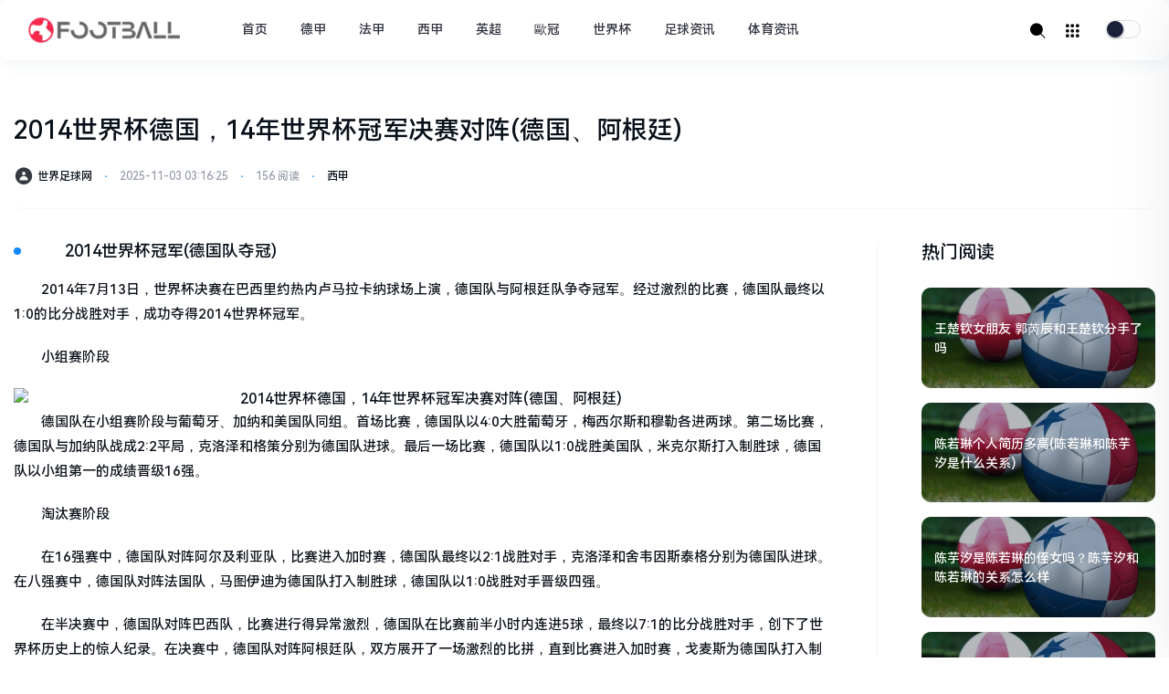

--- FILE ---
content_type: text/html; charset=utf-8
request_url: https://www.any123.com/la-liga/230070.html
body_size: 15070
content:
<!doctype html>
<html lang="zh-CN">
<head>
    <meta charset="UTF-8">
<meta name="viewport" content="width=device-width, initial-scale=1,user-scalable=0" />

<!--seo start-->

<title>2014世界杯德国，14年世界杯冠军决赛对阵(德国、阿根廷)-世界足球网</title>
<meta name="keywords" content="世界杯,德国国足,阿根廷足球队">
<meta name="description" content="2014世界杯冠军(德国队夺冠)2014年7月13日，世界杯决赛在巴西里约热内卢马拉卡纳球场上演，德国队与阿根廷队争夺冠军。经过激烈的比赛，德国队最终以1:0的比分战胜对手，成功夺得2014世界杯冠军。小组赛阶段德国队在小组赛阶段与葡萄牙、加纳和美国队同组。首场比赛，德国队以4:0大胜葡萄牙，梅西尔...">
<!--seo end-->

<meta property="og:type" content="article"/>
<meta property="og:description" content="2014世界杯冠军(德国队夺冠)2014年7月13日，世界杯决赛在巴西里约热内卢马拉卡纳球场上演，德国队与阿根廷队争夺冠军。经过激烈的比赛，德国队最终以1:0的比分战胜对手，成功夺得2014世界杯冠军。小组赛阶段德国队在小组赛阶段与葡萄牙、加纳和美国队同组。首场比赛，德国队以4:0大胜葡萄牙，梅西尔..." />

<meta property="og:image" content="https://www.any123.com/zb_users/upload/2023/11/20231102115635169889739588874.jpg" />
<meta property="og:url" content="https://www.any123.com/la-liga/230070.html" />
<meta property="og:release_date" content="2024-05-29T20:00:02" />
<meta property="og:updated_time" content="2025-11-03T03:16:25" />
<meta property="og:article:author" content="世界足球网"/>

<meta name="generator" content="Z-BlogPHP 1.7.4">
<link rel="shortcut icon" href="https://www.any123.com/zb_users/upload/2023/05/20230522171242168474676292407.ico" type="image/x-icon">
<link href="https://www.any123.com/zb_users/theme/yk_news_info/static/css/style.css" rel="stylesheet">
<script src="https://www.any123.com/zb_users/theme/yk_news_info/static/js/jquery.min.js"></script>
<script src="https://www.any123.com/zb_system/script/zblogphp.js"></script>
<script src="https://www.any123.com/zb_users/cache/ly_cache/c_html_js_add.js?t=1748854354"></script>
<script src="https://www.any123.com/zb_users/theme/yk_news_info/static/js/instantpage.js" type="module"></script>

<style>
                    * {
        border-radius: 10px!important;
    }
    </style>
</head>
<body class="home blog ">
<header class="header">
    <nav class="navbar navbar-expand-lg navbar-dark bg-dark header-sticky">
   
    <div class="container">
        <a href="https://www.any123.com/" rel="home" class="navbar-brand">
                        <img src="https://www.any123.com/zb_users/upload/2023/05/20230522171409168474684979340.png" class="logo-light" id="logo-light" alt="世界足球网">
                    </a>
        <div class="d-lg-none">
            <button class="navbar-toggler site-search-toggler px-2 mr-1" type="button">
                <i class="text-xl iconfont icon-sousuo"></i>
            </button>
            <button class="navbar-toggler mobile-menu-toggler px-2" type="button">
                <i class="text-xl iconfont icon-Dial-numbers"></i>
            </button>
        </div>
        <div class="collapse navbar-collapse">
            <ul class="navbar-nav site-menu ml-4 mr-auto">
                <li class="navbar-item menu-item "><a href="https://www.any123.com/" title="">首页</a></li><li class="navbar-item menu-item "><a href="https://www.any123.com/bundesliga/" title="德甲">德甲</a></li><li class="navbar-item menu-item "><a href="https://www.any123.com/ligue/" title="法甲">法甲</a></li><li class="navbar-item menu-item "><a href="https://www.any123.com/la-liga/" title="西甲">西甲</a></li><li class="navbar-item menu-item "><a href="https://www.any123.com/premie/" title="英超">英超</a></li><li class="navbar-item menu-item "><a href="https://www.any123.com/uefa/" title="歐冠">歐冠</a></li><li class="navbar-item menu-item "><a href="https://www.any123.com/world-cup/" title="世界杯">世界杯</a></li><li class="navbar-item menu-item "><a href="https://www.any123.com/ftballnews/" title="足球资讯">足球资讯</a></li><li class="navbar-item menu-item "><a href="https://www.any123.com/tiyu/" title="体育资讯">体育资讯</a></li>            </ul>
            <ul class="navbar-nav order-1 order-lg-2">
                <li class="nav-item">
                    <a class="nav-link site-search-toggler" href="javascript:;"><i class="text-xl iconfont icon-sousuo"></i></a>
                </li>
            </ul>
            <ul class="navbar-nav order-1 order-lg-2">
                <li class="nav-item">
                    <a class="nav-link site-sidebar-coll" href="javascript:;"><i class="text-xl iconfont icon-Dial-numbers"></i></a>
                </li>
            </ul>
                                    <ul class="navbar-nav order-1 order-lg-2" style="margin-left:20px;margin-top:5px;">
                <li class="nav-item">
                    <input class="mui-switch mui-switch-anim" type="checkbox" onclick="javascript:switchNightMode()">
                </li>
            </ul>
                    </div>
    </div>
</nav></header>
<main class="py-4 py-md-5">
    <div class="container pc_l" id="mian_cl">
                <!-- 博客灯箱配置 -->
<script>
    jQuery(document).ready(function () {
        jQuery.viewImage({
            'target' : '.entry-content p img,.lonesome-img a', //需要使用ViewImage的图片
            'exclude': '.exc',    //要排除的图片
            'delay'  : 300                //延迟时间
        });
    });
</script>
<div class="border-bottom border-light pb-3 pb-md-4 pb-lg-4 mb-3 mb-md-4 mb-lg-4">
    <h1 class="h3 mt-2 mb-2 mb-md-3">2014世界杯德国，14年世界杯冠军决赛对阵(德国、阿根廷)</h1>
    <div class="meta text-muted">
        <div>
            <i class="text-dark text-xl iconfont icon-Contact"></i>
            <span class="d-inline-block text-xs"><a href="https://www.any123.com/author/1/" title="由世界足球网发布" rel="author">世界足球网</a></span>
            <i class="text-xs text-primary px-2">⋅</i>
            <time class="d-inline-block text-xs" datetime="2025-11-03 03:16:25">2025-11-03 03:16:25</time>
            <i class="text-xs text-primary px-2">⋅</i>
            <time class="d-inline-block text-xs">156 阅读</time>
            <i class="text-xs text-primary px-2">⋅</i>
            <span class="d-inline-block text-xs"><a href="https://www.any123.com/la-liga/">西甲</a></span>
        </div>
    </div>
</div>
<div class="row pt-lg-2">
    <div class="col-lg-9 pr-lg-5">
        <div class="post-content">
            
            <div class="entry-content nc-light-gallery">
                                <div style="width:100%;max-width:100%;display:block;"><script src="https://www.any123.com/zb_users/plugin/ly_adjs/js/a44966b23eec75ba762402e129db60a5.js?t=1748854340"></script></div><h3 style="text-indent:2em;">2014世界杯冠军(德国队夺冠)</h3><p style="text-indent:2em;">2014年7月13日，世界杯决赛在巴西里约热内卢马拉卡纳球场上演，德国队与阿根廷队争夺冠军。经过激烈的比赛，德国队最终以1:0的比分战胜对手，成功夺得2014世界杯冠军。</p><p style="text-indent:2em;">小组赛阶段</p><div style="text-align:center;"><img style="max-width: 100%;" alt="2014世界杯德国，14年世界杯冠军决赛对阵(德国、阿根廷)" src="https://img2.baidu.com/it/u=180604679,3290276013&fm=253&fmt=auto&app=138&f=JPEG?w=889&h=500"></div><div></div><p style="text-indent:2em;">德国队在小组赛阶段与葡萄牙、加纳和美国队同组。首场比赛，德国队以4:0大胜葡萄牙，梅西尔斯和穆勒各进两球。第二场比赛，德国队与加纳队战成2:2平局，克洛泽和格策分别为德国队进球。最后一场比赛，德国队以1:0战胜美国队，米克尔斯打入制胜球，德国队以小组第一的成绩晋级16强。</p><p style="text-indent:2em;">淘汰赛阶段</p><p style="text-indent:2em;">在16强赛中，德国队对阵阿尔及利亚队，比赛进入加时赛，德国队最终以2:1战胜对手，克洛泽和舍韦因斯泰格分别为德国队进球。在八强赛中，德国队对阵法国队，马图伊迪为德国队打入制胜球，德国队以1:0战胜对手晋级四强。</p><p style="text-indent:2em;">在半决赛中，德国队对阵巴西队，比赛进行得异常激烈，德国队在比赛前半小时内连进5球，最终以7:1的比分战胜对手，创下了世界杯历史上的惊人纪录。在决赛中，德国队对阵阿根廷队，双方展开了一场激烈的比拼，直到比赛进入加时赛，戈麦斯为德国队打入制胜球，德国队成功夺得2014世界杯冠军。</p><p style="text-indent:2em;">夺冠秘诀</p><div style="text-align:center;"><img style="max-width: 100%;" alt="2014世界杯德国，14年世界杯冠军决赛对阵(德国、阿根廷)" src="https://img0.baidu.com/it/u=2985212452,2137302717&fm=253&fmt=auto&app=138&f=JPEG?w=625&h=500"></div><div></div><p style="text-indent:2em;">德国队夺得2014世界杯冠军，离不开球队的整体实力和团结合作。德国队在比赛中采取了高压逼抢战术，通过团队协作和个人能力的发挥，不断制造机会，最终在比赛中获得胜利。此外，德国队还注重球员的身体素质和技战术的训练，使球员在比赛中具备了更强的应变能力和执行力。</p><h3 style="text-indent:2em;">14年世界杯冠军决赛对阵(德国、阿根廷)</h3><p style="text-indent:2em;">14年世界杯冠军决赛对阵（德国、阿根廷）<p style="text-indent:2em;">2014年世界杯决赛对阵的两支国家队分别是德国国家队和阿根廷国家队。最终德国国家队通过1:0战胜了阿根廷国家队，获得了本届世界杯的冠军。截止2014年这也是德国国家队第4次获得世界杯的冠军。</p><p style="text-indent:2em;">14年世界杯冠军决赛对阵</p><p style="text-indent:2em;">2014年世界杯决赛对阵的两支国家队分别是德国国家队和阿根廷国家队。最终德国国家队通过1:0战胜了阿根廷国家队，获得了本届世界杯的冠军。截止2014年这也是德国国家队第4次获得世界杯的冠军。</p><p style="text-indent:2em;">2014年世界杯比分详情：</p><p style="text-indent:2em;">A小组比分</p><p style="text-indent:2em;">巴西3比1克罗地亚，</p><p style="text-indent:2em;">墨西哥1比0喀麦隆，</p><p style="text-indent:2em;">巴西0比0墨西哥，</p><p style="text-indent:2em;">喀麦隆0比4克罗地亚，</p><p style="text-indent:2em;">喀麦隆1比4巴西，</p><p style="text-indent:2em;">克罗地亚1比3墨西哥</p><p style="text-indent:2em;">B小组比分</p><p style="text-indent:2em;">西班牙1比5荷兰，</p><p style="text-indent:2em;">智利3比1澳大利亚，</p><p style="text-indent:2em;">澳大利亚2比3荷兰，</p><p style="text-indent:2em;">西班牙0比2智利，</p><p style="text-indent:2em;">澳大利亚0比3西班牙，</p><p style="text-indent:2em;">荷兰2比0智利</p><p style="text-indent:2em;">C小组比分</p><p style="text-indent:2em;">哥伦比亚3比0希腊，</p><p style="text-indent:2em;">科特迪瓦2比1日本，</p><p style="text-indent:2em;">哥伦比亚2比1科特迪瓦，</p><p style="text-indent:2em;">日本0比0希腊，</p><p style="text-indent:2em;">日本1比4哥伦比亚，</p><p style="text-indent:2em;">希腊2比1科特迪瓦</p><p style="text-indent:2em;">D小组比分</p><p style="text-indent:2em;">乌拉圭1比3哥斯达黎加，</p><p style="text-indent:2em;">英格兰1比2意大利，</p><p style="text-indent:2em;">乌拉圭2比1英格兰，</p><p style="text-indent:2em;">意大利0比1哥斯达黎加，</p><p style="text-indent:2em;">意大利0比1乌拉圭，</p><p style="text-indent:2em;">哥斯达黎加0比0英格兰</p><p style="text-indent:2em;">E小组比分</p><p style="text-indent:2em;">瑞士2比1厄瓜多尔，</p><p style="text-indent:2em;">法国3比0洪都拉斯，</p><p style="text-indent:2em;">瑞士2比5法国，</p><p style="text-indent:2em;">洪都拉斯1比2厄瓜多尔，</p><p style="text-indent:2em;">洪都拉斯0比3瑞士，</p><p style="text-indent:2em;">厄瓜多尔0比0法国</p><p style="text-indent:2em;">F小组比分</p><p style="text-indent:2em;">阿根廷2比1波黑，</p><p style="text-indent:2em;">伊朗0比0尼日利亚，</p><p style="text-indent:2em;">阿根廷1比0伊朗，</p><p style="text-indent:2em;">尼日利亚1比0波黑，</p><p style="text-indent:2em;">尼日利亚2比3阿根廷，</p><p style="text-indent:2em;">波黑3比1伊朗</p><p style="text-indent:2em;">G小组比分</p><p style="text-indent:2em;">德国4比0葡萄牙，</p><p style="text-indent:2em;">加纳1比2美国，</p><p style="text-indent:2em;">德国2比2加纳，</p><p style="text-indent:2em;">美国2比2葡萄牙，</p><p style="text-indent:2em;">美国0比1德国，</p><p style="text-indent:2em;">葡萄牙2比1加纳</p><p style="text-indent:2em;">H小组比分</p><p style="text-indent:2em;">比利时2比1阿尔及利亚，</p><p style="text-indent:2em;">俄罗斯1比1韩国，</p><p style="text-indent:2em;">韩国2比4阿尔及利亚，</p><p style="text-indent:2em;">韩国0比1比利时，</p><p style="text-indent:2em;">阿尔及利亚1比1俄罗斯</p><p style="text-indent:2em;">2014年世界杯16强赛比分：</p><p style="text-indent:2em;">比利时2比1美国，</p><p style="text-indent:2em;">阿根廷1比0瑞士，</p><p style="text-indent:2em;">德国2比1阿尔及利亚，</p><p style="text-indent:2em;">哥斯达黎加6比4希腊，</p><p style="text-indent:2em;">法国2比0尼日利亚，</p><p style="text-indent:2em;">荷兰2比1墨西哥，</p><p style="text-indent:2em;">哥伦比亚2比0乌拉圭，</p><p style="text-indent:2em;">巴西4比3智利</p><p style="text-indent:2em;">2014年世界杯8强赛比分：</p><p style="text-indent:2em;">法国0比1德国，</p><p style="text-indent:2em;">巴西2比1哥伦比亚，</p><p style="text-indent:2em;">阿根廷1比0比利时，</p><p style="text-indent:2em;">荷兰4比3哥斯达黎加</p><p style="text-indent:2em;">2014年世界杯半决赛比分：</p><p style="text-indent:2em;">巴西1比7德国，</p><p style="text-indent:2em;">荷兰2比4阿根廷</p><p style="text-indent:2em;">2014年世界杯冠决赛比分：</p><p style="text-indent:2em;">德国1比0阿根廷</p><p style="text-indent:2em;">总之，通过以上关于14年世界杯冠军决赛对阵（德国、阿根廷）内容介绍后，相信大家会对14年世界杯冠军决赛对阵（德国、阿根廷）有个新的了解，更希望可以对你有所帮助。</p><h3 style="text-indent:2em;">14年世界杯冠军(德国队夺冠)</h3><p style="text-indent:2em;">在2014年的巴西世界杯上，德国队凭借着出色的表现和强大的实力，最终夺得了冠军。这场比赛让全世界都为之疯狂，也让德国队成为了全世界足球迷心中的英雄。</p><p style="text-indent:2em;">德国队的背景和实力</p><p style="text-indent:2em;">德国队是世界足球历史上最成功的国家之一，曾经夺得过三次世界杯冠军和三次欧洲杯冠军。在14年的世界杯上，德国队拥有强大的实力和阵容，他们的球员们都是世界级别的顶尖球星，这也让他们成为了夺冠的热门之一。</p><p style="text-indent:2em;">德国队在14年世界杯的表现</p><p style="text-indent:2em;">在14年世界杯上，德国队的表现非常出色。他们在小组赛中轻松晋级，随后在淘汰赛中连续战胜了法国、巴西和阿根廷等强队，最终成功夺冠。在这场比赛中，德国队展现了出色的团队合作和个人技术，他们的进攻和防守都非常出色，这也让他们成为了当之无愧的冠军。</p><p style="text-indent:2em;">德国队夺冠的操作步骤</p><p style="text-indent:2em;">1.组建强大的阵容。德国队在14年世界杯上的阵容非常强大，他们的球员们都是世界级别的顶尖球星。在组建阵容的时候，需要选择实力强大的球员，并且注重球员之间的配合和团队合作。</p><p style="text-indent:2em;">2.精心准备比赛。在比赛前，德国队会进行精心的准备和分析，他们会研究对手的阵容和战术，并且制定相应的应对策略。这也是德国队能够在比赛中取得优势的重要原因之一。</p><p style="text-indent:2em;">3.展现出色的团队合作和个人技术。在比赛中，德国队展现了出色的团队合作和个人技术，他们的进攻和防守都非常出色。这也让他们成为了当之无愧的冠军。</p><h3 style="text-indent:2em;">14年世界杯冠军球队(德国国家队)</h3><p style="text-indent:2em;">14年世界杯冠军球队（德国国家队）<p style="text-indent:2em;">2014年世界杯冠军球队是德国国家队，德国国家队在2014年的赛事当中展现出了惊人的实力，并且在这一场世界杯决赛当中，重新让球迷们认识到德国战车的威力，在最后决赛阶段德国国家队是与阿根廷国家队进行比拼。</p><p style="text-indent:2em;">2014世界杯冠军是哪个国家</p><p style="text-indent:2em;">2014年世界杯冠军球队是德国国家队，德国国家队在2014年的赛事当中展现出了惊人的实力，并且在这一场世界杯决赛当中，重新让球迷们认识到德国战车的威力，在最后决赛阶段德国国家队是与阿根廷国家队进行比拼，阿根廷国家队与德国国家队同样是进入到了世界杯决赛当中，双方在常规时间的比赛当中并没有决出胜负，这也导致了时间来到了加时赛阶段，在加时赛阶段，马里奥格策利用自身的实力帮助德国国家队打进绝杀球，这也让德国家队夺得了本次巴西世界杯冠军。</p><p style="text-indent:2em;">德国国家队战车的由来：</p><p style="text-indent:2em;">德国国家队一直以来的实力都是极为强悍的，被称之为德国战车的主要原因是德国国家队的打法上不同，德国国家队喜欢以阵容的推进式进攻战术来给对方实施压力，在比赛当中能够看到德国国家队将整体的阵容分成了两大部分来组合而成，整体的阵容会不断的向对方中场进行压境，随着阵容的不断压进后卫球员的位置就会出现空缺，这也是德国国家队最为致命的一点，若是球权来到对方身上，那么德国国家队就无法快速进行回防。</p><p style="text-indent:2em;">德国国家队卡塔尔世界杯赛事：</p><p style="text-indent:2em;">在今年的卡塔尔世界杯比赛当中，德国国家队这一缺点展现的淋漓尽致，在小组赛当中与日本国家队进行比拼，上半场比赛德国国家队是处于领先，位置随着战术的不断推进，日本国家队毫无能力去争夺球权，基本上全场的球都被德国队所控制在脚下，日本国家队所掌握到的球权几率只有百分之十几，随着时间的不断推移，德国国家队在上半场比赛未能攻破日本国家队的防线，这也导致了上半场比赛的国家队这一战术无法凸显出其中的优势。</p><p style="text-indent:2em;">德国国家队败给日本国家队：</p><p style="text-indent:2em;">在下半场比赛开始的时候，日本国家队调整战术布局，并且替换上进攻性极强的前锋球员，这也使得德国国家队在比拼的时候导致球被对方所截取，这个时候日本国家队的情分首先发起强烈进攻德国家对回防不够及时导致了日本国家队进球，最终德国国家队也是输掉了本场与日本国家队的比拼，可以说这场比赛是极其可惜的，德国国家队有多次攻门的机会都被日本国家队所回防。</p><p style="text-indent:2em;">总之，通过以上关于14年世界杯冠军球队（德国国家队）内容介绍后，相信大家会对14年世界杯冠军球队（德国国家队）有个新的了解，更希望可以对你有所帮助。</p><blockquote style='border:1px #d0d4c8 dashed;background-color:#f4f5f6'><p>专题推荐：</p><p><a href="https://www.any123.com/topic/28.html" target="_balnk">欧锦赛2024动态</a></p><p><a href="https://www.any123.com/topic/27.html" target="_balnk">2024年欧洲杯资讯</a></p><p><a href="https://www.any123.com/topic/26.html" target="_balnk">巴西甲级联赛积分榜</a></p><p><a href="https://www.any123.com/topic/25.html" target="_balnk">巴西甲级联赛资讯</a></p><p><a href="https://www.any123.com/topic/24.html" target="_balnk">巴西足球甲级联赛资讯</a></p></blockquote>                            </div>
        </div>

                <div class="widget widget_tag_cloud mt-5">
            <div class="tagcloud">
                Tags：
                                <a href="https://www.any123.com/list/71/" class="tag-cloud-link tag-link-5 tag-link-position-1">世界杯</a>
                                <a href="https://www.any123.com/list/174/" class="tag-cloud-link tag-link-5 tag-link-position-1">德国国足</a>
                                <a href="https://www.any123.com/list/210/" class="tag-cloud-link tag-link-5 tag-link-position-1">阿根廷足球队</a>
                            </div>
        </div>
        
        <div class="font-theme text-lg text-muted text-height-xs text-center">
            - THE END -
        </div>
        <div class="post-action text-center my-5">
                        <a href="javascript:;" class="comiis_poster_a btn btn-light btn-xl btn-icon btn-rounded btn-comment mx-2">
                <span class="flex-column text-height-xs">
                    <i class="text-xl iconfont icon-Picture mx-1"></i>
                </span>
            </a>
                                </div>

        
        

        <div class="border-top border-bottom border-light py-3 py-md-4 mt-4 mt-md-5">
            <div class="row">
                <div class="col">
                    <div class="text-left">
                                                <div class="text-muted mb-md-1">
                            <a href="https://www.any123.com/la-liga/230069.html" class="font-theme text-xl">PREV</a>
                        </div>
                        <a href="https://www.any123.com/la-liga/230069.html" class="d-none d-md-block text-sm">
                            <div class="h-1x">阿乙联赛，阿乙曼特是什么联赛</div>
                        </a>
                                            </div>
                </div>
                <div class="col">
                                        <div class="text-right">
                        <div class="text-muted mb-md-1">
                            <a href="https://www.any123.com/la-liga/230071.html" class="font-theme text-xl">NEXT</a>
                        </div>
                        <a href="https://www.any123.com/la-liga/230071.html" class="d-none d-md-block text-sm">
                            <div class="h-1x">中国沙特比赛时间(中国对沙特比赛时间)</div>
                        </a>
                    </div>
                                    </div>
            </div>
        </div>

                <div class="post-related mt-5 mt-md-5 ">
            <div class="row">
                <div class="col-lg-12 col-xl-12 pr-lg-5">
                    <!--内容-->
                    <div class="h5 mt-md-0 mb-3 mb-lg-4"><span>相关文章</span></div>
                                                            <div class="list list-dots mb-5 row">
                                                <div class="col-6 col-md-3">
                            <div class="list-item list-overlay overlay-bottom block overlay-hover custom-hover">
                                <a href="https://www.any123.com/tiyu/235579.html" title="奥运会和世界杯哪个影响力更大 巴黎奥运会四大争议">
                                    <div class="media media-3x2 rounded">
                                        <div class="media-content scrollLoading animate-style-one" data-url="https://www.any123.com/zb_users/upload/2023/11/20231102115635169889739588874.jpg">
                                            <div class="overlay-grad"></div>
                                        </div>
                                    </div>
                                </a>
                                <a href="https://www.any123.com/tiyu/235579.html" title="奥运会和世界杯哪个影响力更大 巴黎奥运会四大争议">
                                    <div class="list-content">
                                        <div class="list-body ">
                                            <div class="list-title h-2x text-xs"> 奥运会和世界杯哪个影响力更大 巴黎奥运会四大争议</div>
                                        </div>
                                    </div>
                                </a>
                            </div>
                        </div>
                                                <div class="col-6 col-md-3">
                            <div class="list-item list-overlay overlay-bottom block overlay-hover custom-hover">
                                <a href="https://www.any123.com/tiyu/235586.html" title="奥运会足球和世界杯足球区别 篮球世锦赛和世界杯哪个重要">
                                    <div class="media media-3x2 rounded">
                                        <div class="media-content scrollLoading animate-style-one" data-url="https://www.any123.com/zb_users/upload/2023/11/20231102115635169889739588874.jpg">
                                            <div class="overlay-grad"></div>
                                        </div>
                                    </div>
                                </a>
                                <a href="https://www.any123.com/tiyu/235586.html" title="奥运会足球和世界杯足球区别 篮球世锦赛和世界杯哪个重要">
                                    <div class="list-content">
                                        <div class="list-body ">
                                            <div class="list-title h-2x text-xs"> 奥运会足球和世界杯足球区别 篮球世锦赛和世界杯哪个重要</div>
                                        </div>
                                    </div>
                                </a>
                            </div>
                        </div>
                                                <div class="col-6 col-md-3">
                            <div class="list-item list-overlay overlay-bottom block overlay-hover custom-hover">
                                <a href="https://www.any123.com/tiyu/235767.html" title="2030世界杯，中国宣布申办2038世界杯了吗">
                                    <div class="media media-3x2 rounded">
                                        <div class="media-content scrollLoading animate-style-one" data-url="https://www.any123.com/zb_users/upload/2023/11/20231102115635169889739588874.jpg">
                                            <div class="overlay-grad"></div>
                                        </div>
                                    </div>
                                </a>
                                <a href="https://www.any123.com/tiyu/235767.html" title="2030世界杯，中国宣布申办2038世界杯了吗">
                                    <div class="list-content">
                                        <div class="list-body ">
                                            <div class="list-title h-2x text-xs"> 2030世界杯，中国宣布申办2038世界杯了吗</div>
                                        </div>
                                    </div>
                                </a>
                            </div>
                        </div>
                                                <div class="col-6 col-md-3">
                            <div class="list-item list-overlay overlay-bottom block overlay-hover custom-hover">
                                <a href="https://www.any123.com/tiyu/235776.html" title="奥运会和世界杯的区别？世界杯亚洲18强是怎样来的">
                                    <div class="media media-3x2 rounded">
                                        <div class="media-content scrollLoading animate-style-one" data-url="https://www.any123.com/zb_users/upload/2023/11/20231102115635169889739588874.jpg">
                                            <div class="overlay-grad"></div>
                                        </div>
                                    </div>
                                </a>
                                <a href="https://www.any123.com/tiyu/235776.html" title="奥运会和世界杯的区别？世界杯亚洲18强是怎样来的">
                                    <div class="list-content">
                                        <div class="list-body ">
                                            <div class="list-title h-2x text-xs"> 奥运会和世界杯的区别？世界杯亚洲18强是怎样来的</div>
                                        </div>
                                    </div>
                                </a>
                            </div>
                        </div>
                                                <div class="col-6 col-md-3">
                            <div class="list-item list-overlay overlay-bottom block overlay-hover custom-hover">
                                <a href="https://www.any123.com/tiyu/235962.html" title="中国男篮无缘直通巴黎奥运会 中国男排彻底无缘巴黎">
                                    <div class="media media-3x2 rounded">
                                        <div class="media-content scrollLoading animate-style-one" data-url="https://www.any123.com/zb_users/upload/2023/11/20231102115635169889739588874.jpg">
                                            <div class="overlay-grad"></div>
                                        </div>
                                    </div>
                                </a>
                                <a href="https://www.any123.com/tiyu/235962.html" title="中国男篮无缘直通巴黎奥运会 中国男排彻底无缘巴黎">
                                    <div class="list-content">
                                        <div class="list-body ">
                                            <div class="list-title h-2x text-xs"> 中国男篮无缘直通巴黎奥运会 中国男排彻底无缘巴黎</div>
                                        </div>
                                    </div>
                                </a>
                            </div>
                        </div>
                                                <div class="col-6 col-md-3">
                            <div class="list-item list-overlay overlay-bottom block overlay-hover custom-hover">
                                <a href="https://www.any123.com/tiyu/236029.html" title="奥运会 足球，2024奥运会足球赛程">
                                    <div class="media media-3x2 rounded">
                                        <div class="media-content scrollLoading animate-style-one" data-url="https://www.any123.com/zb_users/upload/2023/11/20231102115635169889739588874.jpg">
                                            <div class="overlay-grad"></div>
                                        </div>
                                    </div>
                                </a>
                                <a href="https://www.any123.com/tiyu/236029.html" title="奥运会 足球，2024奥运会足球赛程">
                                    <div class="list-content">
                                        <div class="list-body ">
                                            <div class="list-title h-2x text-xs"> 奥运会 足球，2024奥运会足球赛程</div>
                                        </div>
                                    </div>
                                </a>
                            </div>
                        </div>
                                                <div class="col-6 col-md-3">
                            <div class="list-item list-overlay overlay-bottom block overlay-hover custom-hover">
                                <a href="https://www.any123.com/tiyu/236098.html" title="奥运会足球？巴黎奥运会男足16强名单">
                                    <div class="media media-3x2 rounded">
                                        <div class="media-content scrollLoading animate-style-one" data-url="https://www.any123.com/zb_users/upload/2023/11/20231102115635169889739588874.jpg">
                                            <div class="overlay-grad"></div>
                                        </div>
                                    </div>
                                </a>
                                <a href="https://www.any123.com/tiyu/236098.html" title="奥运会足球？巴黎奥运会男足16强名单">
                                    <div class="list-content">
                                        <div class="list-body ">
                                            <div class="list-title h-2x text-xs"> 奥运会足球？巴黎奥运会男足16强名单</div>
                                        </div>
                                    </div>
                                </a>
                            </div>
                        </div>
                                                <div class="col-6 col-md-3">
                            <div class="list-item list-overlay overlay-bottom block overlay-hover custom-hover">
                                <a href="https://www.any123.com/tiyu/236196.html" title="世界杯(2022世界杯战绩表)">
                                    <div class="media media-3x2 rounded">
                                        <div class="media-content scrollLoading animate-style-one" data-url="https://www.any123.com/zb_users/upload/2023/11/20231102115635169889739588874.jpg">
                                            <div class="overlay-grad"></div>
                                        </div>
                                    </div>
                                </a>
                                <a href="https://www.any123.com/tiyu/236196.html" title="世界杯(2022世界杯战绩表)">
                                    <div class="list-content">
                                        <div class="list-body ">
                                            <div class="list-title h-2x text-xs"> 世界杯(2022世界杯战绩表)</div>
                                        </div>
                                    </div>
                                </a>
                            </div>
                        </div>
                                            </div>
                                    </div>
            </div>
        </div>
        
                <div id="comments" class="comments card">
    <div class="h5 mt-md-0 mb-3 mb-lg-4">
        <span>评论
            <small>
                        （暂无评论，<span style="color:#E1171B">156</span>人围观）
                        </small>
        </span>
    </div>
    <div>
        <div class="comment-post-body"></div>
<div id="divCommentPost" class="respond">
    <div class="cancel-comment-reply">
        <a id="cancel-reply" href="#divCommentPost" rel="nofollow" style="display:none">取消回复</a>
    </div>

    <form id="new_comment_form" method="post" action="https://www.any123.com/zb_system/cmd.php?act=cmt&amp;postid=230070&amp;key=0ac2ed00f7dd19e24b5107e6c33f3e51">
        <input type="hidden" name="inpId" id="inpId" value="230070"/>
        <input type="hidden" name="inpRevID" id="inpRevID" value="0"/>
        <div class="d-flex flex-fill">
            <div class="flex-fill">
                <div class="new_comment">
                    <textarea name="txaArticle" rows="3" id="txaArticle" class="textarea_box form-control OwO-textarea" style="height: 62px;background-color: #f2f5f9" placeholder="我要爆料..."></textarea>
                </div>
                <div class="comment_triggered" style="display: block;">
                    <div class="input_body">
                        <ul class="ident">
                                                        <li>
                                <input type="text" name="inpName" id="inpName" placeholder="昵称*" value="">
                            </li>
                            <li>
                                <input type="text" name="inpEmail" id="inpEmail" placeholder="邮箱" value="">
                            </li>
                            <li>
                                <input type="text" name="inpHomePage" id="inpHomePage" placeholder="个人网站" value="">
                            </li>
                                                    </ul>
                        <button class="comment_submit_button c_button btn btn-dark btn-w-lg" onclick="return zbp.comment.post()">发布</button>
                    </div>
                </div>
            </div>
        </div>
    </form>
</div>        <label id="AjaxCommentBegin"></label>
        <div class="comment-list">
                        </div>
        <label id="AjaxCommentEnd"></label>
    </div>
</div>
            </div>

    <script src="https://www.any123.com/zb_users/theme/yk_news_info/static/js/html2canvas.min.js"></script>
    <script src="https://www.any123.com/zb_users/theme/yk_news_info/static/js/common.js"></script>

    <script>
        var poster_open = 'on';
        var txt1 = '长按识别二维码查看';
        var txt2 = "世界足球网";
        var comiis_poster_start_wlat = 0;
        var comiis_rlmenu =  1;
        var comiis_nvscroll =  0;
        var comiis_poster_time_baxt;
        $(document).ready(function(){
            $(document).on('click', '.comiis_poster_a', function(e) {
                show_comiis_poster_ykzn();
            });
        });
        function comiis_poster_rrwz(){
            setTimeout(function(){
                html2canvas(document.querySelector(".comiis_poster_box_img"), {scale:2,useCORS:true}).then(canvas => {
                    var img = canvas.toDataURL("image/jpeg", .9);
                    document.getElementById('comiis_poster_images').src = img;
                    $('.comiis_poster_load').hide();
                    $('.comiis_poster_imgshow').show();
                });
            }, 100);
        }
        function show_comiis_poster_ykzn() {
            if (comiis_poster_start_wlat == 0) {
                comiis_poster_start_wlat = 1;
                popup.open('<img src="https://www.any123.com/zb_users/theme/yk_news_info/plugin/img/imageloading.gif" class="comiis_loading">');
                var url = window.location.href.split('#')[0];
                url = encodeURIComponent(url);
                var html = '<div id="comiis_poster_box" class="comiis_poster_nchxd">\n' +
                    '<div class="comiis_poster_box">\n' +
                    '<div class="comiis_poster_okimg">\n' +
                    '<div style="padding:150px 0;" class="comiis_poster_load">\n' +
                    '<div class="loading_color">\n' +
                    '  <span class="loading_color1"></span>\n' +
                    '  <span class="loading_color2"></span>\n' +
                    '  <span class="loading_color3"></span>\n' +
                    '  <span class="loading_color4"></span>\n' +
                    '  <span class="loading_color5"></span>\n' +
                    '  <span class="loading_color6"></span>\n' +
                    '  <span class="loading_color7"></span>\n' +
                    '</div>\n' +
                    '<div class="comiis_poster_oktit">正在生成海报, 请稍候</div>\n' +
                    '</div>\n' +
                    '<div class="comiis_poster_imgshow" style="display:none">\n' +
                    '<img src="" class="vm" id="comiis_poster_images">\n' +
                    '<div class="comiis_poster_oktit">↑长按上图保存图片分享</div>\n' +
                    '</div>\n' +
                    '</div>\n' +
                    '<div class="comiis_poster_okclose"><a href="javascript:;" class="comiis_poster_closekey"><img src="https://www.any123.com/zb_users/theme/yk_news_info/plugin/img/poster_okclose.png" class="vm"></a></div>\n' +
                    '</div>\n' +
                    '<div class="comiis_poster_box_img">\n' +
                    '<div class="comiis_poster_img"><div class="img_time">29<span>2024/05</span></div><img src="https://www.any123.com/zb_users/upload/2023/11/20231102115635169889739588874.jpg" class="vm" id="comiis_poster_image"></div>\n' +
                '<div class="comiis_poster_tita">2014世界杯德国，14年世界杯冠军决赛对阵(德国、阿根廷)</div>\n' +
                '<div class="comiis_poster_txta">2014世界杯冠军(德国队夺冠)2014年7月13日，世界杯决赛在巴西里约热内卢马拉卡纳球...</div><div class="comiis_poster_x guig"></div >\n' +
            '<div class="comiis_poster_foot">\n' +
            '<img src="https://www.any123.com/zb_users/theme/yk_news_info/plugin/api.php?url=' + url + '" class="kmewm fqpl vm">\n' +
            '<img src="https://www.any123.com/zb_users/theme/yk_news_info/plugin/img/poster_zw.png" class="kmzw vm"><span class="kmzwtip">' + txt1 + '<br>' + txt2 + '</span>\n' +
            '</div>\n' +
            '</div>\n' +
            '</div>';
            if (html.indexOf("comiis_poster") >= 0) {
                comiis_poster_time_baxt = setTimeout(function () {
                    comiis_poster_rrwz();
                }, 5000);
                $('body').append(html);
                $('#comiis_poster_image').on('load', function () {
                    clearTimeout(comiis_poster_time_baxt);
                    comiis_poster_rrwz();
                });
                popup.close();
                setTimeout(function () {
                    $('.comiis_poster_box').addClass("comiis_poster_box_show");
                    $('.comiis_poster_closekey').off().on('click', function (e) {
                        $('.comiis_poster_box').removeClass("comiis_poster_box_show").on('webkitTransitionEnd transitionend', function () {
                            $('#comiis_poster_box').remove();
                            comiis_poster_start_wlat = 0;
                        });
                        return false;
                    });
                }, 60);
            }
        }
        }

        var new_comiis_user_share, is_comiis_user_share = 0;
        var as = navigator.appVersion.toLowerCase(), isqws = 0;
        if (as.match(/MicroMessenger/i) == "micromessenger" || as.match(/qq\//i) == "qq/") {
            isqws = 1;
        }
        if(isqws == 1){
            if(typeof comiis_user_share === 'function'){
                new_comiis_user_share = comiis_user_share;
                is_comiis_user_share = 1;
            }
            var comiis_user_share = function(){
                if(is_comiis_user_share == 1){
                    isusershare = 0;
                    new_comiis_user_share();
                    if(isusershare == 1){
                        return false;
                    }
                }
                isusershare = 1;
                show_comiis_poster_ykzn();
                return false;
            }
        }
    </script>

    <div class="col-lg-3 col-xl-3 sidebar-right border-left border-light d-none d-xl-block pl-lg-5">
        
<div id="yk_news_info_hot_read">
            <div id="recommended_posts-2" class="widget mb-5 Recommended_Posts">
        <div class="h5 mt-md-0 mb-3 mb-lg-4"><span class="pane-header">热门阅读</span></div>
        <div class="list">
                <div class="list-item list-overlay overlay-hover">
            <div class="media media-21x9 rounded">
                <a href="https://www.any123.com/tiyu/38775.html" class="media-content" style="background-image:url(https://www.any123.com/zb_users/upload/2023/11/20231102115635169889739588874.jpg)">
                    <div class="overlay"></div>
                </a>
            </div>
            <div class="list-content">
                <div class="list-body ">
                    <a href="https://www.any123.com/tiyu/38775.html" class="list-title text-sm">
                        <div class="h-2x">王楚钦女朋友 郭芮辰和王楚钦分手了吗</div>
                    </a>
                </div>
            </div>
        </div>
                <div class="list-item list-overlay overlay-hover">
            <div class="media media-21x9 rounded">
                <a href="https://www.any123.com/tiyu/262711.html" class="media-content" style="background-image:url(https://www.any123.com/zb_users/upload/2023/11/20231102115635169889739588874.jpg)">
                    <div class="overlay"></div>
                </a>
            </div>
            <div class="list-content">
                <div class="list-body ">
                    <a href="https://www.any123.com/tiyu/262711.html" class="list-title text-sm">
                        <div class="h-2x">陈若琳个人简历多高(陈若琳和陈芋汐是什么关系)</div>
                    </a>
                </div>
            </div>
        </div>
                <div class="list-item list-overlay overlay-hover">
            <div class="media media-21x9 rounded">
                <a href="https://www.any123.com/tiyu/262175.html" class="media-content" style="background-image:url(https://www.any123.com/zb_users/upload/2023/11/20231102115635169889739588874.jpg)">
                    <div class="overlay"></div>
                </a>
            </div>
            <div class="list-content">
                <div class="list-body ">
                    <a href="https://www.any123.com/tiyu/262175.html" class="list-title text-sm">
                        <div class="h-2x">陈芋汐是陈若琳的侄女吗？陈芋汐和陈若琳的关系怎么样</div>
                    </a>
                </div>
            </div>
        </div>
                <div class="list-item list-overlay overlay-hover">
            <div class="media media-21x9 rounded">
                <a href="https://www.any123.com/tiyu/336517.html" class="media-content" style="background-image:url(https://www.any123.com/zb_users/upload/2023/11/20231102115635169889739588874.jpg)">
                    <div class="overlay"></div>
                </a>
            </div>
            <div class="list-content">
                <div class="list-body ">
                    <a href="https://www.any123.com/tiyu/336517.html" class="list-title text-sm">
                        <div class="h-2x">王楚钦和郭芮辰的甜蜜瞬间(王楚钦三次关注前女友)</div>
                    </a>
                </div>
            </div>
        </div>
                <div class="list-item list-overlay overlay-hover">
            <div class="media media-21x9 rounded">
                <a href="https://www.any123.com/tiyu/69372.html" class="media-content" style="background-image:url(https://www.any123.com/zb_users/upload/2023/11/20231102115635169889739588874.jpg)">
                    <div class="overlay"></div>
                </a>
            </div>
            <div class="list-content">
                <div class="list-body ">
                    <a href="https://www.any123.com/tiyu/69372.html" class="list-title text-sm">
                        <div class="h-2x">王俊杰教练处理结果 皮红艳教练王俊杰结局</div>
                    </a>
                </div>
            </div>
        </div>
                <div class="list-item list-overlay overlay-hover">
            <div class="media media-21x9 rounded">
                <a href="https://www.any123.com/tiyu/101440.html" class="media-content" style="background-image:url(https://www.any123.com/zb_users/upload/2023/11/20231102115635169889739588874.jpg)">
                    <div class="overlay"></div>
                </a>
            </div>
            <div class="list-content">
                <div class="list-body ">
                    <a href="https://www.any123.com/tiyu/101440.html" class="list-title text-sm">
                        <div class="h-2x">王丽萍教练处理 王丽萍夺冠通知教练后他们的反应</div>
                    </a>
                </div>
            </div>
        </div>
            </div>
</div>        </div>


<div id="yk_news_info_you_like">
            <div id="recommended_posts-2" class="d-lg-block d-none widget mb-5 Recommended_Posts">

    <div class="h5 mt-md-0 mb-3 mb-lg-4">
        <span class="pane-header">猜你喜歡            <button type="button" id="yk_btn_time" class="right" aria-label="换一换热榜"><img class="boxtime rotate" src="[data-uri]"><span>换一换</span></button>
        </span>
    </div>
    <div class="list-time" id="yk_like_item">
                <div class="list-time-item">
            <div class="list-time-dot me-2"></div>
            <div class="list-time-inner mb-3">
                <div class="text-sm"> <a href="https://www.any123.com/world-cup/814.html" title="女足世界杯培训 女足世界杯27中国输了吗">女足世界杯培训 女足世界杯27中国输了吗</a></div>
                <div class="text-xs text-muted mt-1"> 2023-10-09</div>
            </div>
        </div>
                <div class="list-time-item">
            <div class="list-time-dot me-2"></div>
            <div class="list-time-inner mb-3">
                <div class="text-sm"> <a href="https://www.any123.com/world-cup/959.html" title="2014世界杯博阿滕兄弟？博阿滕传奇三兄弟,为什么老大最终放弃了足球">2014世界杯博阿滕兄弟？博阿滕传奇三兄弟,为什么老大最终放弃了足球</a></div>
                <div class="text-xs text-muted mt-1"> 2023-10-09</div>
            </div>
        </div>
                <div class="list-time-item">
            <div class="list-time-dot me-2"></div>
            <div class="list-time-inner mb-3">
                <div class="text-sm"> <a href="https://www.any123.com/world-cup/997.html" title="世界杯一球盘，世界杯平手半球什么意思">世界杯一球盘，世界杯平手半球什么意思</a></div>
                <div class="text-xs text-muted mt-1"> 2023-10-09</div>
            </div>
        </div>
                <div class="list-time-item">
            <div class="list-time-dot me-2"></div>
            <div class="list-time-inner mb-3">
                <div class="text-sm"> <a href="https://www.any123.com/world-cup/1444.html" title="哪个平台演世界杯 哪个播放器可以看世界杯直播">哪个平台演世界杯 哪个播放器可以看世界杯直播</a></div>
                <div class="text-xs text-muted mt-1"> 2023-10-09</div>
            </div>
        </div>
                <div class="list-time-item">
            <div class="list-time-dot me-2"></div>
            <div class="list-time-inner mb-3">
                <div class="text-sm"> <a href="https://www.any123.com/world-cup/1450.html" title="乌克兰 世界杯附加赛(世界杯附加赛何时打(乌克兰VS希腊))">乌克兰 世界杯附加赛(世界杯附加赛何时打(乌克兰VS希腊))</a></div>
                <div class="text-xs text-muted mt-1"> 2023-10-09</div>
            </div>
        </div>
                <div class="list-time-item">
            <div class="list-time-dot me-2"></div>
            <div class="list-time-inner mb-3">
                <div class="text-sm"> <a href="https://www.any123.com/world-cup/1455.html" title="世界杯各国排名，世界杯排名前十的国家">世界杯各国排名，世界杯排名前十的国家</a></div>
                <div class="text-xs text-muted mt-1"> 2023-10-09</div>
            </div>
        </div>
            </div>
</div>
<script>
    $('#yk_btn_time').click(function () {
        $.post('https://www.any123.com/zb_users/theme/yk_news_info/cmd.php?act=you_like&limit=6', function (res) {
            $('#yk_like_item').html(res);
        });
    })
</script>
<style>
    .right:hover img{
        -webkit-transform: rotate(360deg) scale(1.1);
        transform: rotate(360deg) scale(1.1);
        -webkit-transition: -webkit-transform .6s;
        transition: -webkit-transform .6s;
        transition: transform .6s;
        transition: transform .6s, -webkit-transform .6s
    }
</style>        </div>


    </div>
</div>            </div>
</main>
<footer id="footer">
    <div class="container">
        <span class="fr">
                        <img class="footer_beian" src="https://www.any123.com/zb_users/theme/yk_news_info/static/image/icp.png" alt="icp" width="13"><a href="https://beian.miit.gov.cn/#/Integrated/index" rel="nofollow" target="_blank">粤ICP备2021116614号-7</a>
                                </span>
        <span class="fl">世界足球网 广州铭诺网络科技有限公司 版权所有</span>
    </div>
    </footer>
<script src="https://www.any123.com/zb_users/plugin/ly_adjs/js/b785c0db6b07e9b4831faa32de2c7d88.js?t=1748854340"></script>
<div class="hide_body"></div>
<div class="show_body">
    <a class="show_body_c" href="javascript:void(0)" onclick="yk_reward()" title="关闭"><img src="https://www.any123.com/zb_users/theme/yk_news_info/static/image/close.png" alt="取消" /></a>
    <div class="reward_img">
            </div>
    <div class="reward_bg">
        <div class="pay_box choice" data-id="">
            <span class="qr_code"><img src="https://www.any123.com/zb_users/theme/yk_news_info/static/image/wechat.svg" alt="微信二维码"/></span>
        </div>
        <div class="pay_box" data-id="">
            <span class="qr_code"><img src="https://www.any123.com/zb_users/theme/yk_news_info/static/image/alipay.svg" alt="支付宝二维码"/></span>
        </div>
    </div>
</div>

<div class="mobile-sidebar">
    <div class="mobile-overlay"></div>
    <div class="mobile-menu">
        <ul>
            <li class="navbar-item menu-item "><a href="https://www.any123.com/" title="">首页</a></li><li class="navbar-item menu-item "><a href="https://www.any123.com/bundesliga/" title="德甲">德甲</a></li><li class="navbar-item menu-item "><a href="https://www.any123.com/ligue/" title="法甲">法甲</a></li><li class="navbar-item menu-item "><a href="https://www.any123.com/la-liga/" title="西甲">西甲</a></li><li class="navbar-item menu-item "><a href="https://www.any123.com/premie/" title="英超">英超</a></li><li class="navbar-item menu-item "><a href="https://www.any123.com/uefa/" title="歐冠">歐冠</a></li><li class="navbar-item menu-item "><a href="https://www.any123.com/world-cup/" title="世界杯">世界杯</a></li><li class="navbar-item menu-item "><a href="https://www.any123.com/ftballnews/" title="足球资讯">足球资讯</a></li><li class="navbar-item menu-item "><a href="https://www.any123.com/tiyu/" title="体育资讯">体育资讯</a></li>        </ul>
    </div>
</div>
<div id="widget-to-top">
    <ul>
        <li class="my-2"><a class="btn btn-light btn-icon btn-totop" href="javascript:"><span><i class="text-md iconfont icon-Control"></i></span></a></li>
    </ul>
</div>

<template id="site-search-template">
    <div class="w-64 mx-auto my-4">
        <svg t="1571940901442" class="icon" viewbox="0 0 1024 1024" version="1.1" xmlns="http://www.w3.org/2000/svg" p-id="1220" data-spm-anchor-id="a313x.7781069.0.i9" width="64" height="64">
            <path d="M345.6 445.525333h-68.266667a12.8 12.8 0 0 1 0-25.6h68.266667a12.8 12.8 0 0 1 0 25.6zM465.066667 321.792h-68.266667a12.8 12.8 0 0 1 0-25.6h68.266667a12.8 12.8 0 0 1 0 25.6z m-119.466667 0h-68.266667a12.8 12.8 0 0 1 0-25.6h68.266667a12.8 12.8 0 0 1 0 25.6z" fill="#1089FF" p-id="1221" data-spm-anchor-id="a313x.7781069.0.i10"></path>
            <path d="M339.2 806.741333h-145.066667a68.266667 68.266667 0 0 1-68.266666-68.266666v-546.133334a68.266667 68.266667 0 0 1 68.266666-68.266666h576a68.266667 68.266667 0 0 1 68.266667 68.266666v161.450667a68.266667 68.266667 0 0 1-68.266667-68.266667V192.341333h-576v546.133334h76.8a68.266667 68.266667 0 0 1 68.266667 68.266666z" fill="#23374d" p-id="1222" data-spm-anchor-id="a313x.7781069.0.i11" class="selected"></path>
            <path d="M864 899.925333a34.133333 34.133333 0 0 1-24.149333-9.984L750.933333 801.365333a34.133333 34.133333 0 0 1 48.298667-48.298666l88.576 88.576a34.133333 34.133333 0 0 1-24.149333 58.282666z" fill="#23374d" p-id="1223" data-spm-anchor-id="a313x.7781069.0.i7" class="selected"></path>
            <path d="M626.602667 872.874667A244.565333 244.565333 0 1 1 799.573333 455.424a244.48 244.48 0 0 1-172.970666 417.450667z m0-420.778667A176.298667 176.298667 0 1 0 750.933333 503.466667a175.872 175.872 0 0 0-124.330666-51.2z" fill="#1089FF" p-id="1224" data-spm-anchor-id="a313x.7781069.0.i8"></path>
        </svg>
    </div>
    <form class="text-center px-md-5 pb-md-5" method="post" action="https://www.any123.com/zb_system/cmd.php?act=search&csrfToken=7a175c2d1629438b26c0f23bde6578bc">
        <div class="form-group mb-md-4">
            <input type="text" class="form-control form-control-lg" name="q" placeholder="请输入搜索关键词并按回车键…">
        </div>
        <button type="submit" class="btn btn-primary btn-block">搜索</button>
    </form>
</template>
<script src="https://www.any123.com/zb_users/theme/yk_news_info/static/js/theme.js"></script>
<script src="https://www.any123.com/zb_users/theme/yk_news_info/static/js/customer.js"></script>
<!--边栏-->
<div class="xsidebar-collapse">
    <div class="xsidebar-right p-4 p-md-5">
        <div class="text-the"> <a href="javascript:" class="action-close mb-4">
                <span class="svg-white-close"></span></a>
        </div>
                <div class="text-end">
            <input class="mui-switch mui-switch-anim" type="checkbox" onclick="javascript:switchNightMode()">
        </div>
        
        <div class="widget widget_ajax_search mb-5">
            <div class="h6 mb-2 mb-md-3"> <span class="text-bottom-line">搜索</span></div>
            <div class="widget-content">
                <div class="search-input">
                    <form class="search-form" method="post" action="https://www.any123.com/zb_system/cmd.php?act=search&csrfToken=7a175c2d1629438b26c0f23bde6578bc">
                        <input type="text" placeholder="请输入搜索关键词" class="form-control" name="q" required="">
                    </form>
                </div>
            </div>
        </div>
        <div id="recent-posts-2" class="widget widget_recent_entries mb-5">
            <div class="h6 mb-2 mb-md-3"><span class="text-bottom-line">最新推荐</span></div>
            <ul class="list-dots">
                                                <li class="h-1x"> <a class="list-title text-sm " href="https://www.any123.com/uefa/7.html">瓜帅零换人解释过于苍白？数据昭示曼城表现真相</a></li>
                                <li class="h-1x"> <a class="list-title text-sm " href="https://www.any123.com/uefa/6.html">谁来都带不动大巴黎？ 7年里有5次止步欧冠16强</a></li>
                                <li class="h-1x"> <a class="list-title text-sm " href="https://www.any123.com/uefa/5.html">曝梅西与巴黎达成初步协议 续约首选仍是大巴黎</a></li>
                                <li class="h-1x"> <a class="list-title text-sm " href="https://www.any123.com/uefa/4.html">梅西：客场踢拜仁不容易 但我们有能力完成逆转</a></li>
                                <li class="h-1x"> <a class="list-title text-sm " href="https://www.any123.com/uefa/3.html">欧冠-劳塔罗破门 国米总比分3-0AC米兰进决赛</a></li>
                            </ul>
        </div>

        <div id="tag_cloud-3" class="widget widget_tag_cloud mb-5">
            <div class="h6 mb-2 mb-md-3"><span class="text-bottom-line">推荐标签</span></div>
            <div class="tagcloud">
                                                <a href="https://www.any123.com/list/71/" class="tag-cloud-link tag-link-5 tag-link-position-1">世界杯</a>
                                <a href="https://www.any123.com/list/15/" class="tag-cloud-link tag-link-5 tag-link-position-1">足球</a>
                                <a href="https://www.any123.com/list/2/" class="tag-cloud-link tag-link-5 tag-link-position-1">国际足球</a>
                                <a href="https://www.any123.com/list/78/" class="tag-cloud-link tag-link-5 tag-link-position-1">欧冠</a>
                                <a href="https://www.any123.com/list/18/" class="tag-cloud-link tag-link-5 tag-link-position-1">西甲</a>
                                <a href="https://www.any123.com/list/5/" class="tag-cloud-link tag-link-5 tag-link-position-1">英超</a>
                                <a href="https://www.any123.com/list/222/" class="tag-cloud-link tag-link-5 tag-link-position-1">欧洲杯德国</a>
                                <a href="https://www.any123.com/list/154/" class="tag-cloud-link tag-link-5 tag-link-position-1">1998年法国世界杯</a>
                                <a href="https://www.any123.com/list/80/" class="tag-cloud-link tag-link-5 tag-link-position-1">2018年俄罗斯世界杯</a>
                                <a href="https://www.any123.com/list/66/" class="tag-cloud-link tag-link-5 tag-link-position-1">意甲</a>
                                <a href="https://www.any123.com/list/3/" class="tag-cloud-link tag-link-5 tag-link-position-1">德甲</a>
                                <a href="https://www.any123.com/list/457/" class="tag-cloud-link tag-link-5 tag-link-position-1">西班牙欧洲杯</a>
                                <a href="https://www.any123.com/list/496/" class="tag-cloud-link tag-link-5 tag-link-position-1">nba</a>
                                <a href="https://www.any123.com/list/116/" class="tag-cloud-link tag-link-5 tag-link-position-1">皇马</a>
                                <a href="https://www.any123.com/list/24/" class="tag-cloud-link tag-link-5 tag-link-position-1">篮球</a>
                            </div>
        </div>

            </div>
</div>

<div id="ly_cache" data-id="230070" data-end="1762197385"></div></body>
</html><!--154.26 ms , 54 queries , 6445kb memory , 0 error--><!--ly_cache 2025-11-03 03:16:25-->

--- FILE ---
content_type: application/javascript
request_url: https://www.any123.com/zb_users/plugin/ly_adjs/js/a44966b23eec75ba762402e129db60a5.js?t=1748854340
body_size: 34
content:
function ly_adjs_0(){}ly_adjs_0();

--- FILE ---
content_type: application/javascript
request_url: https://www.any123.com/zb_users/theme/yk_news_info/static/js/jquery.min.js
body_size: 35456
content:
/*! jQuery v3.4.1 | (c) JS Foundation and other contributors | jquery.org/license */
!function(f,g){"use strict";"object"==typeof module&&"object"==typeof module.exports?module.exports=f.document?g(f,!0):function(f){if(!f.document)throw new Error("jQuery requires a window with a document");return g(f)}:g(f)}("undefined"!=typeof window?window:this,function(f,g){"use strict";var fV=[],gG=f.document,c=Object.getPrototypeOf,T=fV.slice,d=fV.concat,Q=fV.push,dQ=fV.indexOf,gE={},gX=gE.toString,gT=gE.hasOwnProperty,cD=gT.toString,b=cD.call(Object),X={},e=function(f){return"function"==typeof f&&"number"!=typeof f.nodeType},N=function(f){return null!=f&&f===f.window},cI={type:!0,src:!0,nonce:!0,noModule:!0};function fT(f,g,fV){var c,T,d=(fV=fV||gG).createElement("script");if(d.text=f,g)for(c in cI)(T=g[c]||g.getAttribute&&g.getAttribute(c))&&d.setAttribute(c,T);fV.head.appendChild(d).parentNode.removeChild(d)}function a(f){return null==f?f+"":"object"==typeof f||"function"==typeof f?gE[gX.call(f)]||"object":typeof f}var B="3.4.1",gL=function(f,g){return new gL.fn.init(f,g)},dK=/^[\s\uFEFF\xA0]+|[\s\uFEFF\xA0]+$/g;function aC(f){var g=!!f&&"length"in f&&f.length,fV=a(f);return!e(f)&&!N(f)&&("array"===fV||0===g||"number"==typeof g&&0<g&&g-1 in f)}gL.fn=gL.prototype={jquery:B,constructor:gL,length:0,toArray:function(){return T.call(this)},get:function(f){return null==f?T.call(this):f<0?this[f+this.length]:this[f]},pushStack:function(f){var g=gL.merge(this.constructor(),f);return g.prevObject=this,g},each:function(f){return gL.each(this,f)},map:function(f){return this.pushStack(gL.map(this,function(g,fV){return f.call(g,fV,g)}))},slice:function(){return this.pushStack(T.apply(this,arguments))},first:function(){return this.eq(0)},last:function(){return this.eq(-1)},eq:function(f){var g=this.length,fV=+f+(f<0?g:0);return this.pushStack(0<=fV&&fV<g?[this[fV]]:[])},end:function(){return this.prevObject||this.constructor()},push:Q,sort:fV.sort,splice:fV.splice},gL.extend=gL.fn.extend=function(){var f,g,fV,gG,c,T,d=arguments[0]||{},Q=1,dQ=arguments.length,gE=!1;for("boolean"==typeof d&&(gE=d,d=arguments[Q]||{},Q++),"object"==typeof d||e(d)||(d={}),Q===dQ&&(d=this,Q--);Q<dQ;Q++)if(null!=(f=arguments[Q]))for(g in f)gG=f[g],"__proto__"!==g&&d!==gG&&(gE&&gG&&(gL.isPlainObject(gG)||(c=Array.isArray(gG)))?(fV=d[g],T=c&&!Array.isArray(fV)?[]:c||gL.isPlainObject(fV)?fV:{},c=!1,d[g]=gL.extend(gE,T,gG)):void 0!==gG&&(d[g]=gG));return d},gL.extend({expando:"jQuery"+(B+Math.random()).replace(/\D/g,""),isReady:!0,error:function(f){throw new Error(f)},noop:function(){},isPlainObject:function(f){var g,fV;return!(!f||"[object Object]"!==gX.call(f))&&(!(g=c(f))||"function"==typeof(fV=gT.call(g,"constructor")&&g.constructor)&&cD.call(fV)===b)},isEmptyObject:function(f){var g;for(g in f)return!1;return!0},globalEval:function(f,g){fT(f,{nonce:g&&g.nonce})},each:function(f,g){var fV,gG=0;if(aC(f)){for(fV=f.length;gG<fV;gG++)if(!1===g.call(f[gG],gG,f[gG]))break}else for(gG in f)if(!1===g.call(f[gG],gG,f[gG]))break;return f},trim:function(f){return null==f?"":(f+"").replace(dK,"")},makeArray:function(f,g){var fV=g||[];return null!=f&&(aC(Object(f))?gL.merge(fV,"string"==typeof f?[f]:f):Q.call(fV,f)),fV},inArray:function(f,g,fV){return null==g?-1:dQ.call(g,f,fV)},merge:function(f,g){for(var fV=+g.length,gG=0,c=f.length;gG<fV;gG++)f[c++]=g[gG];return f.length=c,f},grep:function(f,g,fV){for(var gG=[],c=0,T=f.length,d=!fV;c<T;c++)!g(f[c],c)!==d&&gG.push(f[c]);return gG},map:function(f,g,fV){var gG,c,T=0,Q=[];if(aC(f))for(gG=f.length;T<gG;T++)null!=(c=g(f[T],T,fV))&&Q.push(c);else for(T in f)null!=(c=g(f[T],T,fV))&&Q.push(c);return d.apply([],Q)},guid:1,support:X}),"function"==typeof Symbol&&(gL.fn[Symbol.iterator]=fV[Symbol.iterator]),gL.each("Boolean Number String Function Array Date RegExp Object Error Symbol".split(" "),function(f,g){gE["[object "+g+"]"]=g.toLowerCase()});var eU=function(f){var g,fV,gG,c,T,d,Q,dQ,gE,gX,gT,cD,b,X,e,N,cI,fT,a,B="sizzle"+1*new Date,gL=f.document,dK=0,aC=0,eU=K(),eL=K(),ga=K(),cL=K(),bL=function(f,g){return f===g&&(gT=!0),0},aN={}.hasOwnProperty,fC=[],db=fC.pop,eX=fC.push,bZ=fC.push,h=fC.slice,i=function(f,g){for(var fV=0,gG=f.length;fV<gG;fV++)if(f[fV]===g)return fV;return-1},j="checked|selected|async|autofocus|autoplay|controls|defer|disabled|hidden|ismap|loop|multiple|open|readonly|required|scoped",k="[\\x20\\t\\r\\n\\f]",l="(?:\\\\.|[\\w-]|[^\0-\\xa0])+",m="\\["+k+"*("+l+")(?:"+k+"*([*^$|!~]?=)"+k+"*(?:'((?:\\\\.|[^\\\\'])*)'|\"((?:\\\\.|[^\\\\\"])*)\"|("+l+"))|)"+k+"*\\]",n=":("+l+")(?:\\((('((?:\\\\.|[^\\\\'])*)'|\"((?:\\\\.|[^\\\\\"])*)\")|((?:\\\\.|[^\\\\()[\\]]|"+m+")*)|.*)\\)|)",o=new RegExp(k+"+","g"),p=new RegExp("^"+k+"+|((?:^|[^\\\\])(?:\\\\.)*)"+k+"+$","g"),q=new RegExp("^"+k+"*,"+k+"*"),r=new RegExp("^"+k+"*([>+~]|"+k+")"+k+"*"),s=new RegExp(k+"|>"),t=new RegExp(n),u=new RegExp("^"+l+"$"),v={ID:new RegExp("^#("+l+")"),CLASS:new RegExp("^\\.("+l+")"),TAG:new RegExp("^("+l+"|[*])"),ATTR:new RegExp("^"+m),PSEUDO:new RegExp("^"+n),CHILD:new RegExp("^:(only|first|last|nth|nth-last)-(child|of-type)(?:\\("+k+"*(even|odd|(([+-]|)(\\d*)n|)"+k+"*(?:([+-]|)"+k+"*(\\d+)|))"+k+"*\\)|)","i"),bool:new RegExp("^(?:"+j+")$","i"),needsContext:new RegExp("^"+k+"*[>+~]|:(even|odd|eq|gt|lt|nth|first|last)(?:\\("+k+"*((?:-\\d)?\\d*)"+k+"*\\)|)(?=[^-]|$)","i")},w=/HTML$/i,x=/^(?:input|select|textarea|button)$/i,y=/^h\d$/i,z=/^[^{]+\{\s*\[native \w/,A=/^(?:#([\w-]+)|(\w+)|\.([\w-]+))$/,C=/[+~]/,D=new RegExp("\\\\([\\da-f]{1,6}"+k+"?|("+k+")|.)","ig"),E=function(f,g,fV){var gG="0x"+g-65536;return gG!=gG||fV?g:gG<0?String.fromCharCode(gG+65536):String.fromCharCode(gG>>10|55296,1023&gG|56320)},F=/([\0-\x1f\x7f]|^-?\d)|^-$|[^\0-\x1f\x7f-\uFFFF\w-]/g,G=function(f,g){return g?"\0"===f?"�":f.slice(0,-1)+"\\"+f.charCodeAt(f.length-1).toString(16)+" ":"\\"+f},H=function(){cD()},I=$(function(f){return!0===f.disabled&&"fieldset"===f.nodeName.toLowerCase()},{dir:"parentNode",next:"legend"});try{bZ.apply(fC=h.call(gL.childNodes),gL.childNodes),fC[gL.childNodes.length].nodeType}catch(g){bZ={apply:fC.length?function(f,g){eX.apply(f,h.call(g))}:function(f,g){var fV=f.length,gG=0;while(f[fV++]=g[gG++]);f.length=fV-1}}}function J(f,g,gG,c){var T,Q,gE,gX,gT,X,cI,fT=g&&g.ownerDocument,dK=g?g.nodeType:9;if(gG=gG||[],"string"!=typeof f||!f||1!==dK&&9!==dK&&11!==dK)return gG;if(!c&&((g?g.ownerDocument||g:gL)!==b&&cD(g),g=g||b,e)){if(11!==dK&&(gT=A.exec(f)))if(T=gT[1]){if(9===dK){if(!(gE=g.getElementById(T)))return gG;if(gE.id===T)return gG.push(gE),gG}else if(fT&&(gE=fT.getElementById(T))&&a(g,gE)&&gE.id===T)return gG.push(gE),gG}else{if(gT[2])return bZ.apply(gG,g.getElementsByTagName(f)),gG;if((T=gT[3])&&fV.getElementsByClassName&&g.getElementsByClassName)return bZ.apply(gG,g.getElementsByClassName(T)),gG}if(fV.qsa&&!cL[f+" "]&&(!N||!N.test(f))&&(1!==dK||"object"!==g.nodeName.toLowerCase())){if(cI=f,fT=g,1===dK&&s.test(f)){(gX=g.getAttribute("id"))?gX=gX.replace(F,G):g.setAttribute("id",gX=B),Q=(X=d(f)).length;while(Q--)X[Q]="#"+gX+" "+Z(X[Q]);cI=X.join(","),fT=C.test(f)&&W(g.parentNode)||g}try{return bZ.apply(gG,fT.querySelectorAll(cI)),gG}catch(g){cL(f,!0)}finally{gX===B&&g.removeAttribute("id")}}}return dQ(f.replace(p,"$1"),g,gG,c)}function K(){var f=[];return function g(fV,c){return f.push(fV+" ")>gG.cacheLength&&delete g[f.shift()],g[fV+" "]=c}}function L(f){return f[B]=!0,f}function M(f){var g=b.createElement("fieldset");try{return!!f(g)}catch(f){return!1}finally{g.parentNode&&g.parentNode.removeChild(g),g=null}}function O(f,g){var fV=f.split("|"),c=fV.length;while(c--)gG.attrHandle[fV[c]]=g}function P(f,g){var fV=g&&f,gG=fV&&1===f.nodeType&&1===g.nodeType&&f.sourceIndex-g.sourceIndex;if(gG)return gG;if(fV)while(fV=fV.nextSibling)if(fV===g)return-1;return f?1:-1}function R(f){return function(g){return"input"===g.nodeName.toLowerCase()&&g.type===f}}function S(f){return function(g){var fV=g.nodeName.toLowerCase();return("input"===fV||"button"===fV)&&g.type===f}}function U(f){return function(g){return"form"in g?g.parentNode&&!1===g.disabled?"label"in g?"label"in g.parentNode?g.parentNode.disabled===f:g.disabled===f:g.isDisabled===f||g.isDisabled!==!f&&I(g)===f:g.disabled===f:"label"in g&&g.disabled===f}}function V(f){return L(function(g){return g=+g,L(function(fV,gG){var c,T=f([],fV.length,g),d=T.length;while(d--)fV[c=T[d]]&&(fV[c]=!(gG[c]=fV[c]))})})}function W(f){return f&&"undefined"!=typeof f.getElementsByTagName&&f}for(g in fV=J.support={},T=J.isXML=function(f){var g=f.namespaceURI,fV=(f.ownerDocument||f).documentElement;return!w.test(g||fV&&fV.nodeName||"HTML")},cD=J.setDocument=function(f){var g,c,d=f?f.ownerDocument||f:gL;return d!==b&&9===d.nodeType&&d.documentElement&&(X=(b=d).documentElement,e=!T(b),gL!==b&&(c=b.defaultView)&&c.top!==c&&(c.addEventListener?c.addEventListener("unload",H,!1):c.attachEvent&&c.attachEvent("onunload",H)),fV.attributes=M(function(f){return f.className="i",!f.getAttribute("className")}),fV.getElementsByTagName=M(function(f){return f.appendChild(b.createComment("")),!f.getElementsByTagName("*").length}),fV.getElementsByClassName=z.test(b.getElementsByClassName),fV.getById=M(function(f){return X.appendChild(f).id=B,!b.getElementsByName||!b.getElementsByName(B).length}),fV.getById?(gG.filter.ID=function(f){var g=f.replace(D,E);return function(f){return f.getAttribute("id")===g}},gG.find.ID=function(f,g){if("undefined"!=typeof g.getElementById&&e){var fV=g.getElementById(f);return fV?[fV]:[]}}):(gG.filter.ID=function(f){var g=f.replace(D,E);return function(f){var fV="undefined"!=typeof f.getAttributeNode&&f.getAttributeNode("id");return fV&&fV.value===g}},gG.find.ID=function(f,g){if("undefined"!=typeof g.getElementById&&e){var fV,gG,c,T=g.getElementById(f);if(T){if((fV=T.getAttributeNode("id"))&&fV.value===f)return[T];c=g.getElementsByName(f),gG=0;while(T=c[gG++])if((fV=T.getAttributeNode("id"))&&fV.value===f)return[T]}return[]}}),gG.find.TAG=fV.getElementsByTagName?function(f,g){return"undefined"!=typeof g.getElementsByTagName?g.getElementsByTagName(f):fV.qsa?g.querySelectorAll(f):void 0}:function(f,g){var fV,gG=[],c=0,T=g.getElementsByTagName(f);if("*"===f){while(fV=T[c++])1===fV.nodeType&&gG.push(fV);return gG}return T},gG.find.CLASS=fV.getElementsByClassName&&function(f,g){if("undefined"!=typeof g.getElementsByClassName&&e)return g.getElementsByClassName(f)},cI=[],N=[],(fV.qsa=z.test(b.querySelectorAll))&&(M(function(f){X.appendChild(f).innerHTML="<a id='"+B+"'></a><select id='"+B+"-\r\\' msallowcapture=''><option selected=''></option></select>",f.querySelectorAll("[msallowcapture^='']").length&&N.push("[*^$]="+k+"*(?:''|\"\")"),f.querySelectorAll("[selected]").length||N.push("\\["+k+"*(?:value|"+j+")"),f.querySelectorAll("[id~="+B+"-]").length||N.push("~="),f.querySelectorAll(":checked").length||N.push(":checked"),f.querySelectorAll("a#"+B+"+*").length||N.push(".#.+[+~]")}),M(function(f){f.innerHTML="<a href='' disabled='disabled'></a><select disabled='disabled'><option/></select>";var g=b.createElement("input");g.setAttribute("type","hidden"),f.appendChild(g).setAttribute("name","D"),f.querySelectorAll("[name=d]").length&&N.push("name"+k+"*[*^$|!~]?="),2!==f.querySelectorAll(":enabled").length&&N.push(":enabled",":disabled"),X.appendChild(f).disabled=!0,2!==f.querySelectorAll(":disabled").length&&N.push(":enabled",":disabled"),f.querySelectorAll("*,:x"),N.push(",.*:")})),(fV.matchesSelector=z.test(fT=X.matches||X.webkitMatchesSelector||X.mozMatchesSelector||X.oMatchesSelector||X.msMatchesSelector))&&M(function(f){fV.disconnectedMatch=fT.call(f,"*"),fT.call(f,"[s!='']:x"),cI.push("!=",n)}),N=N.length&&new RegExp(N.join("|")),cI=cI.length&&new RegExp(cI.join("|")),g=z.test(X.compareDocumentPosition),a=g||z.test(X.contains)?function(f,g){var fV=9===f.nodeType?f.documentElement:f,gG=g&&g.parentNode;return f===gG||!(!gG||1!==gG.nodeType||!(fV.contains?fV.contains(gG):f.compareDocumentPosition&&16&f.compareDocumentPosition(gG)))}:function(f,g){if(g)while(g=g.parentNode)if(g===f)return!0;return!1},bL=g?function(f,g){if(f===g)return gT=!0,0;var gG=!f.compareDocumentPosition-!g.compareDocumentPosition;return gG||(1&(gG=(f.ownerDocument||f)===(g.ownerDocument||g)?f.compareDocumentPosition(g):1)||!fV.sortDetached&&g.compareDocumentPosition(f)===gG?f===b||f.ownerDocument===gL&&a(gL,f)?-1:g===b||g.ownerDocument===gL&&a(gL,g)?1:gX?i(gX,f)-i(gX,g):0:4&gG?-1:1)}:function(f,g){if(f===g)return gT=!0,0;var fV,gG=0,c=f.parentNode,T=g.parentNode,d=[f],Q=[g];if(!c||!T)return f===b?-1:g===b?1:c?-1:T?1:gX?i(gX,f)-i(gX,g):0;if(c===T)return P(f,g);fV=f;while(fV=fV.parentNode)d.unshift(fV);fV=g;while(fV=fV.parentNode)Q.unshift(fV);while(d[gG]===Q[gG])gG++;return gG?P(d[gG],Q[gG]):d[gG]===gL?-1:Q[gG]===gL?1:0}),b},J.matches=function(f,g){return J(f,null,null,g)},J.matchesSelector=function(f,g){if((f.ownerDocument||f)!==b&&cD(f),fV.matchesSelector&&e&&!cL[g+" "]&&(!cI||!cI.test(g))&&(!N||!N.test(g)))try{var gG=fT.call(f,g);if(gG||fV.disconnectedMatch||f.document&&11!==f.document.nodeType)return gG}catch(f){cL(g,!0)}return 0<J(g,b,null,[f]).length},J.contains=function(f,g){return(f.ownerDocument||f)!==b&&cD(f),a(f,g)},J.attr=function(f,g){(f.ownerDocument||f)!==b&&cD(f);var c=gG.attrHandle[g.toLowerCase()],T=c&&aN.call(gG.attrHandle,g.toLowerCase())?c(f,g,!e):void 0;return void 0!==T?T:fV.attributes||!e?f.getAttribute(g):(T=f.getAttributeNode(g))&&T.specified?T.value:null},J.escape=function(f){return(f+"").replace(F,G)},J.error=function(f){throw new Error("Syntax error, unrecognized expression: "+f)},J.uniqueSort=function(f){var g,gG=[],c=0,T=0;if(gT=!fV.detectDuplicates,gX=!fV.sortStable&&f.slice(0),f.sort(bL),gT){while(g=f[T++])g===f[T]&&(c=gG.push(T));while(c--)f.splice(gG[c],1)}return gX=null,f},c=J.getText=function(f){var g,fV="",gG=0,T=f.nodeType;if(T){if(1===T||9===T||11===T){if("string"==typeof f.textContent)return f.textContent;for(f=f.firstChild;f;f=f.nextSibling)fV+=c(f)}else if(3===T||4===T)return f.nodeValue}else while(g=f[gG++])fV+=c(g);return fV},(gG=J.selectors={cacheLength:50,createPseudo:L,match:v,attrHandle:{},find:{},relative:{">":{dir:"parentNode",first:!0}," ":{dir:"parentNode"},"+":{dir:"previousSibling",first:!0},"~":{dir:"previousSibling"}},preFilter:{ATTR:function(f){return f[1]=f[1].replace(D,E),f[3]=(f[3]||f[4]||f[5]||"").replace(D,E),"~="===f[2]&&(f[3]=" "+f[3]+" "),f.slice(0,4)},CHILD:function(f){return f[1]=f[1].toLowerCase(),"nth"===f[1].slice(0,3)?(f[3]||J.error(f[0]),f[4]=+(f[4]?f[5]+(f[6]||1):2*("even"===f[3]||"odd"===f[3])),f[5]=+(f[7]+f[8]||"odd"===f[3])):f[3]&&J.error(f[0]),f},PSEUDO:function(f){var g,fV=!f[6]&&f[2];return v.CHILD.test(f[0])?null:(f[3]?f[2]=f[4]||f[5]||"":fV&&t.test(fV)&&(g=d(fV,!0))&&(g=fV.indexOf(")",fV.length-g)-fV.length)&&(f[0]=f[0].slice(0,g),f[2]=fV.slice(0,g)),f.slice(0,3))}},filter:{TAG:function(f){var g=f.replace(D,E).toLowerCase();return"*"===f?function(){return!0}:function(f){return f.nodeName&&f.nodeName.toLowerCase()===g}},CLASS:function(f){var g=eU[f+" "];return g||(g=new RegExp("(^|"+k+")"+f+"("+k+"|$)"))&&eU(f,function(f){return g.test("string"==typeof f.className&&f.className||"undefined"!=typeof f.getAttribute&&f.getAttribute("class")||"")})},ATTR:function(f,g,fV){return function(gG){var c=J.attr(gG,f);return null==c?"!="===g:!g||(c+="","="===g?c===fV:"!="===g?c!==fV:"^="===g?fV&&0===c.indexOf(fV):"*="===g?fV&&-1<c.indexOf(fV):"$="===g?fV&&c.slice(-fV.length)===fV:"~="===g?-1<(" "+c.replace(o," ")+" ").indexOf(fV):"|="===g&&(c===fV||c.slice(0,fV.length+1)===fV+"-"))}},CHILD:function(f,g,fV,gG,c){var T="nth"!==f.slice(0,3),d="last"!==f.slice(-4),Q="of-type"===g;return 1===gG&&0===c?function(f){return!!f.parentNode}:function(g,fV,dQ){var gE,gX,gT,cD,b,X,e=T!==d?"nextSibling":"previousSibling",N=g.parentNode,cI=Q&&g.nodeName.toLowerCase(),fT=!dQ&&!Q,a=!1;if(N){if(T){while(e){cD=g;while(cD=cD[e])if(Q?cD.nodeName.toLowerCase()===cI:1===cD.nodeType)return!1;X=e="only"===f&&!X&&"nextSibling"}return!0}if(X=[d?N.firstChild:N.lastChild],d&&fT){a=(b=(gE=(gX=(gT=(cD=N)[B]||(cD[B]={}))[cD.uniqueID]||(gT[cD.uniqueID]={}))[f]||[])[0]===dK&&gE[1])&&gE[2],cD=b&&N.childNodes[b];while(cD=++b&&cD&&cD[e]||(a=b=0)||X.pop())if(1===cD.nodeType&&++a&&cD===g){gX[f]=[dK,b,a];break}}else if(fT&&(a=b=(gE=(gX=(gT=(cD=g)[B]||(cD[B]={}))[cD.uniqueID]||(gT[cD.uniqueID]={}))[f]||[])[0]===dK&&gE[1]),!1===a)while(cD=++b&&cD&&cD[e]||(a=b=0)||X.pop())if((Q?cD.nodeName.toLowerCase()===cI:1===cD.nodeType)&&++a&&(fT&&((gX=(gT=cD[B]||(cD[B]={}))[cD.uniqueID]||(gT[cD.uniqueID]={}))[f]=[dK,a]),cD===g))break;return(a-=c)===gG||a%gG==0&&0<=a/gG}}},PSEUDO:function(f,g){var fV,c=gG.pseudos[f]||gG.setFilters[f.toLowerCase()]||J.error("unsupported pseudo: "+f);return c[B]?c(g):1<c.length?(fV=[f,f,"",g],gG.setFilters.hasOwnProperty(f.toLowerCase())?L(function(f,fV){var gG,T=c(f,g),d=T.length;while(d--)f[gG=i(f,T[d])]=!(fV[gG]=T[d])}):function(f){return c(f,0,fV)}):c}},pseudos:{not:L(function(f){var g=[],fV=[],gG=Q(f.replace(p,"$1"));return gG[B]?L(function(f,g,fV,c){var T,d=gG(f,null,c,[]),Q=f.length;while(Q--)(T=d[Q])&&(f[Q]=!(g[Q]=T))}):function(f,c,T){return g[0]=f,gG(g,null,T,fV),g[0]=null,!fV.pop()}}),has:L(function(f){return function(g){return 0<J(f,g).length}}),contains:L(function(f){return f=f.replace(D,E),function(g){return-1<(g.textContent||c(g)).indexOf(f)}}),lang:L(function(f){return u.test(f||"")||J.error("unsupported lang: "+f),f=f.replace(D,E).toLowerCase(),function(g){var fV;do{if(fV=e?g.lang:g.getAttribute("xml:lang")||g.getAttribute("lang"))return(fV=fV.toLowerCase())===f||0===fV.indexOf(f+"-")}while((g=g.parentNode)&&1===g.nodeType);return!1}}),target:function(g){var fV=f.location&&f.location.hash;return fV&&fV.slice(1)===g.id},root:function(f){return f===X},focus:function(f){return f===b.activeElement&&(!b.hasFocus||b.hasFocus())&&!!(f.type||f.href||~f.tabIndex)},enabled:U(!1),disabled:U(!0),checked:function(f){var g=f.nodeName.toLowerCase();return"input"===g&&!!f.checked||"option"===g&&!!f.selected},selected:function(f){return f.parentNode&&f.parentNode.selectedIndex,!0===f.selected},empty:function(f){for(f=f.firstChild;f;f=f.nextSibling)if(f.nodeType<6)return!1;return!0},parent:function(f){return!gG.pseudos.empty(f)},header:function(f){return y.test(f.nodeName)},input:function(f){return x.test(f.nodeName)},button:function(f){var g=f.nodeName.toLowerCase();return"input"===g&&"button"===f.type||"button"===g},text:function(f){var g;return"input"===f.nodeName.toLowerCase()&&"text"===f.type&&(null==(g=f.getAttribute("type"))||"text"===g.toLowerCase())},first:V(function(){return[0]}),last:V(function(f,g){return[g-1]}),eq:V(function(f,g,fV){return[fV<0?fV+g:fV]}),even:V(function(f,g){for(var fV=0;fV<g;fV+=2)f.push(fV);return f}),odd:V(function(f,g){for(var fV=1;fV<g;fV+=2)f.push(fV);return f}),lt:V(function(f,g,fV){for(var gG=fV<0?fV+g:g<fV?g:fV;0<=--gG;)f.push(gG);return f}),gt:V(function(f,g,fV){for(var gG=fV<0?fV+g:fV;++gG<g;)f.push(gG);return f})}}).pseudos.nth=gG.pseudos.eq,{radio:!0,checkbox:!0,file:!0,password:!0,image:!0})gG.pseudos[g]=R(g);for(g in{submit:!0,reset:!0})gG.pseudos[g]=S(g);function Y(){}function Z(f){for(var g=0,fV=f.length,gG="";g<fV;g++)gG+=f[g].value;return gG}function $(f,g,fV){var gG=g.dir,c=g.next,T=c||gG,d=fV&&"parentNode"===T,Q=aC++;return g.first?function(g,fV,c){while(g=g[gG])if(1===g.nodeType||d)return f(g,fV,c);return!1}:function(g,fV,dQ){var gE,gX,gT,cD=[dK,Q];if(dQ){while(g=g[gG])if((1===g.nodeType||d)&&f(g,fV,dQ))return!0}else while(g=g[gG])if(1===g.nodeType||d)if(gX=(gT=g[B]||(g[B]={}))[g.uniqueID]||(gT[g.uniqueID]={}),c&&c===g.nodeName.toLowerCase())g=g[gG]||g;else{if((gE=gX[T])&&gE[0]===dK&&gE[1]===Q)return cD[2]=gE[2];if((gX[T]=cD)[2]=f(g,fV,dQ))return!0}return!1}}function _(f){return 1<f.length?function(g,fV,gG){var c=f.length;while(c--)if(!f[c](g,fV,gG))return!1;return!0}:f[0]}function ff(f,g,fV,gG,c){for(var T,d=[],Q=0,dQ=f.length,gE=null!=g;Q<dQ;Q++)(T=f[Q])&&(fV&&!fV(T,gG,c)||(d.push(T),gE&&g.push(Q)));return d}function gf(f,g,fV,gG,c,T){return gG&&!gG[B]&&(gG=gf(gG)),c&&!c[B]&&(c=gf(c,T)),L(function(T,d,Q,dQ){var gE,gX,gT,cD=[],b=[],X=d.length,e=T||function(f,g,fV){for(var gG=0,c=g.length;gG<c;gG++)J(f,g[gG],fV);return fV}(g||"*",Q.nodeType?[Q]:Q,[]),N=!f||!T&&g?e:ff(e,cD,f,Q,dQ),cI=fV?c||(T?f:X||gG)?[]:d:N;if(fV&&fV(N,cI,Q,dQ),gG){gE=ff(cI,b),gG(gE,[],Q,dQ),gX=gE.length;while(gX--)(gT=gE[gX])&&(cI[b[gX]]=!(N[b[gX]]=gT))}if(T){if(c||f){if(c){gE=[],gX=cI.length;while(gX--)(gT=cI[gX])&&gE.push(N[gX]=gT);c(null,cI=[],gE,dQ)}gX=cI.length;while(gX--)(gT=cI[gX])&&-1<(gE=c?i(T,gT):cD[gX])&&(T[gE]=!(d[gE]=gT))}}else cI=ff(cI===d?cI.splice(X,cI.length):cI),c?c(null,d,cI,dQ):bZ.apply(d,cI)})}function fVf(f){for(var g,fV,c,T=f.length,d=gG.relative[f[0].type],Q=d||gG.relative[" "],dQ=d?1:0,gX=$(function(f){return f===g},Q,!0),gT=$(function(f){return-1<i(g,f)},Q,!0),cD=[function(f,fV,gG){var c=!d&&(gG||fV!==gE)||((g=fV).nodeType?gX(f,fV,gG):gT(f,fV,gG));return g=null,c}];dQ<T;dQ++)if(fV=gG.relative[f[dQ].type])cD=[$(_(cD),fV)];else{if((fV=gG.filter[f[dQ].type].apply(null,f[dQ].matches))[B]){for(c=++dQ;c<T;c++)if(gG.relative[f[c].type])break;return gf(1<dQ&&_(cD),1<dQ&&Z(f.slice(0,dQ-1).concat({value:" "===f[dQ-2].type?"*":""})).replace(p,"$1"),fV,dQ<c&&fVf(f.slice(dQ,c)),c<T&&fVf(f=f.slice(c)),c<T&&Z(f))}cD.push(fV)}return _(cD)}return Y.prototype=gG.filters=gG.pseudos,gG.setFilters=new Y,d=J.tokenize=function(f,g){var fV,c,T,d,Q,dQ,gE,gX=eL[f+" "];if(gX)return g?0:gX.slice(0);Q=f,dQ=[],gE=gG.preFilter;while(Q){for(d in fV&&!(c=q.exec(Q))||(c&&(Q=Q.slice(c[0].length)||Q),dQ.push(T=[])),fV=!1,(c=r.exec(Q))&&(fV=c.shift(),T.push({value:fV,type:c[0].replace(p," ")}),Q=Q.slice(fV.length)),gG.filter)!(c=v[d].exec(Q))||gE[d]&&!(c=gE[d](c))||(fV=c.shift(),T.push({value:fV,type:d,matches:c}),Q=Q.slice(fV.length));if(!fV)break}return g?Q.length:Q?J.error(f):eL(f,dQ).slice(0)},Q=J.compile=function(f,g){var fV,c,T,Q,dQ,gX,gT=[],X=[],N=ga[f+" "];if(!N){g||(g=d(f)),fV=g.length;while(fV--)(N=fVf(g[fV]))[B]?gT.push(N):X.push(N);(N=ga(f,(c=X,Q=0<(T=gT).length,dQ=0<c.length,gX=function(f,g,fV,d,gX){var gT,X,N,cI=0,fT="0",a=f&&[],B=[],gL=gE,aC=f||dQ&&gG.find.TAG("*",gX),eU=dK+=null==gL?1:Math.random()||.1,eL=aC.length;for(gX&&(gE=g===b||g||gX);fT!==eL&&null!=(gT=aC[fT]);fT++){if(dQ&&gT){X=0,g||gT.ownerDocument===b||(cD(gT),fV=!e);while(N=c[X++])if(N(gT,g||b,fV)){d.push(gT);break}gX&&(dK=eU)}Q&&((gT=!N&&gT)&&cI--,f&&a.push(gT))}if(cI+=fT,Q&&fT!==cI){X=0;while(N=T[X++])N(a,B,g,fV);if(f){if(0<cI)while(fT--)a[fT]||B[fT]||(B[fT]=db.call(d));B=ff(B)}bZ.apply(d,B),gX&&!f&&0<B.length&&1<cI+T.length&&J.uniqueSort(d)}return gX&&(dK=eU,gE=gL),a},Q?L(gX):gX))).selector=f}return N},dQ=J.select=function(f,g,fV,c){var T,dQ,gE,gX,gT,cD="function"==typeof f&&f,b=!c&&d(f=cD.selector||f);if(fV=fV||[],1===b.length){if(2<(dQ=b[0]=b[0].slice(0)).length&&"ID"===(gE=dQ[0]).type&&9===g.nodeType&&e&&gG.relative[dQ[1].type]){if(!(g=(gG.find.ID(gE.matches[0].replace(D,E),g)||[])[0]))return fV;cD&&(g=g.parentNode),f=f.slice(dQ.shift().value.length)}T=v.needsContext.test(f)?0:dQ.length;while(T--){if(gE=dQ[T],gG.relative[gX=gE.type])break;if((gT=gG.find[gX])&&(c=gT(gE.matches[0].replace(D,E),C.test(dQ[0].type)&&W(g.parentNode)||g))){if(dQ.splice(T,1),!(f=c.length&&Z(dQ)))return bZ.apply(fV,c),fV;break}}}return(cD||Q(f,b))(c,g,!e,fV,!g||C.test(f)&&W(g.parentNode)||g),fV},fV.sortStable=B.split("").sort(bL).join("")===B,fV.detectDuplicates=!!gT,cD(),fV.sortDetached=M(function(f){return 1&f.compareDocumentPosition(b.createElement("fieldset"))}),M(function(f){return f.innerHTML="<a href='#'></a>","#"===f.firstChild.getAttribute("href")})||O("type|href|height|width",function(f,g,fV){if(!fV)return f.getAttribute(g,"type"===g.toLowerCase()?1:2)}),fV.attributes&&M(function(f){return f.innerHTML="<input/>",f.firstChild.setAttribute("value",""),""===f.firstChild.getAttribute("value")})||O("value",function(f,g,fV){if(!fV&&"input"===f.nodeName.toLowerCase())return f.defaultValue}),M(function(f){return null==f.getAttribute("disabled")})||O(j,function(f,g,fV){var gG;if(!fV)return!0===f[g]?g.toLowerCase():(gG=f.getAttributeNode(g))&&gG.specified?gG.value:null}),J}(f);gL.find=eU,gL.expr=eU.selectors,gL.expr[":"]=gL.expr.pseudos,gL.uniqueSort=gL.unique=eU.uniqueSort,gL.text=eU.getText,gL.isXMLDoc=eU.isXML,gL.contains=eU.contains,gL.escapeSelector=eU.escape;var eL=function(f,g,fV){var gG=[],c=void 0!==fV;while((f=f[g])&&9!==f.nodeType)if(1===f.nodeType){if(c&&gL(f).is(fV))break;gG.push(f)}return gG},ga=function(f,g){for(var fV=[];f;f=f.nextSibling)1===f.nodeType&&f!==g&&fV.push(f);return fV},cL=gL.expr.match.needsContext;function bL(f,g){return f.nodeName&&f.nodeName.toLowerCase()===g.toLowerCase()}var aN=/^<([a-z][^\/\0>:\x20\t\r\n\f]*)[\x20\t\r\n\f]*\/?>(?:<\/\1>|)$/i;function fC(f,g,fV){return e(g)?gL.grep(f,function(f,gG){return!!g.call(f,gG,f)!==fV}):g.nodeType?gL.grep(f,function(f){return f===g!==fV}):"string"!=typeof g?gL.grep(f,function(f){return-1<dQ.call(g,f)!==fV}):gL.filter(g,f,fV)}gL.filter=function(f,g,fV){var gG=g[0];return fV&&(f=":not("+f+")"),1===g.length&&1===gG.nodeType?gL.find.matchesSelector(gG,f)?[gG]:[]:gL.find.matches(f,gL.grep(g,function(f){return 1===f.nodeType}))},gL.fn.extend({find:function(f){var g,fV,gG=this.length,c=this;if("string"!=typeof f)return this.pushStack(gL(f).filter(function(){for(g=0;g<gG;g++)if(gL.contains(c[g],this))return!0}));for(fV=this.pushStack([]),g=0;g<gG;g++)gL.find(f,c[g],fV);return 1<gG?gL.uniqueSort(fV):fV},filter:function(f){return this.pushStack(fC(this,f||[],!1))},not:function(f){return this.pushStack(fC(this,f||[],!0))},is:function(f){return!!fC(this,"string"==typeof f&&cL.test(f)?gL(f):f||[],!1).length}});var db,eX=/^(?:\s*(<[\w\W]+>)[^>]*|#([\w-]+))$/;(gL.fn.init=function(f,g,fV){var c,T;if(!f)return this;if(fV=fV||db,"string"==typeof f){if(!(c="<"===f[0]&&">"===f[f.length-1]&&3<=f.length?[null,f,null]:eX.exec(f))||!c[1]&&g)return!g||g.jquery?(g||fV).find(f):this.constructor(g).find(f);if(c[1]){if(g=g instanceof gL?g[0]:g,gL.merge(this,gL.parseHTML(c[1],g&&g.nodeType?g.ownerDocument||g:gG,!0)),aN.test(c[1])&&gL.isPlainObject(g))for(c in g)e(this[c])?this[c](g[c]):this.attr(c,g[c]);return this}return(T=gG.getElementById(c[2]))&&(this[0]=T,this.length=1),this}return f.nodeType?(this[0]=f,this.length=1,this):e(f)?void 0!==fV.ready?fV.ready(f):f(gL):gL.makeArray(f,this)}).prototype=gL.fn,db=gL(gG);var bZ=/^(?:parents|prev(?:Until|All))/,h={children:!0,contents:!0,next:!0,prev:!0};function i(f,g){while((f=f[g])&&1!==f.nodeType);return f}gL.fn.extend({has:function(f){var g=gL(f,this),fV=g.length;return this.filter(function(){for(var f=0;f<fV;f++)if(gL.contains(this,g[f]))return!0})},closest:function(f,g){var fV,gG=0,c=this.length,T=[],d="string"!=typeof f&&gL(f);if(!cL.test(f))for(;gG<c;gG++)for(fV=this[gG];fV&&fV!==g;fV=fV.parentNode)if(fV.nodeType<11&&(d?-1<d.index(fV):1===fV.nodeType&&gL.find.matchesSelector(fV,f))){T.push(fV);break}return this.pushStack(1<T.length?gL.uniqueSort(T):T)},index:function(f){return f?"string"==typeof f?dQ.call(gL(f),this[0]):dQ.call(this,f.jquery?f[0]:f):this[0]&&this[0].parentNode?this.first().prevAll().length:-1},add:function(f,g){return this.pushStack(gL.uniqueSort(gL.merge(this.get(),gL(f,g))))},addBack:function(f){return this.add(null==f?this.prevObject:this.prevObject.filter(f))}}),gL.each({parent:function(f){var g=f.parentNode;return g&&11!==g.nodeType?g:null},parents:function(f){return eL(f,"parentNode")},parentsUntil:function(f,g,fV){return eL(f,"parentNode",fV)},next:function(f){return i(f,"nextSibling")},prev:function(f){return i(f,"previousSibling")},nextAll:function(f){return eL(f,"nextSibling")},prevAll:function(f){return eL(f,"previousSibling")},nextUntil:function(f,g,fV){return eL(f,"nextSibling",fV)},prevUntil:function(f,g,fV){return eL(f,"previousSibling",fV)},siblings:function(f){return ga((f.parentNode||{}).firstChild,f)},children:function(f){return ga(f.firstChild)},contents:function(f){return"undefined"!=typeof f.contentDocument?f.contentDocument:(bL(f,"template")&&(f=f.content||f),gL.merge([],f.childNodes))}},function(f,g){gL.fn[f]=function(fV,gG){var c=gL.map(this,g,fV);return"Until"!==f.slice(-5)&&(gG=fV),gG&&"string"==typeof gG&&(c=gL.filter(gG,c)),1<this.length&&(h[f]||gL.uniqueSort(c),bZ.test(f)&&c.reverse()),this.pushStack(c)}});var j=/[^\x20\t\r\n\f]+/g;function k(f){return f}function l(f){throw f}function m(f,g,fV,gG){var c;try{f&&e(c=f.promise)?c.call(f).done(g).fail(fV):f&&e(c=f.then)?c.call(f,g,fV):g.apply(void 0,[f].slice(gG))}catch(f){fV.apply(void 0,[f])}}gL.Callbacks=function(f){var g,fV;f="string"==typeof f?(g=f,fV={},gL.each(g.match(j)||[],function(f,g){fV[g]=!0}),fV):gL.extend({},f);var gG,c,T,d,Q=[],dQ=[],gE=-1,gX=function(){for(d=d||f.once,T=gG=!0;dQ.length;gE=-1){c=dQ.shift();while(++gE<Q.length)!1===Q[gE].apply(c[0],c[1])&&f.stopOnFalse&&(gE=Q.length,c=!1)}f.memory||(c=!1),gG=!1,d&&(Q=c?[]:"")},gT={add:function(){return Q&&(c&&!gG&&(gE=Q.length-1,dQ.push(c)),function g(fV){gL.each(fV,function(fV,gG){e(gG)?f.unique&&gT.has(gG)||Q.push(gG):gG&&gG.length&&"string"!==a(gG)&&g(gG)})}(arguments),c&&!gG&&gX()),this},remove:function(){return gL.each(arguments,function(f,g){var fV;while(-1<(fV=gL.inArray(g,Q,fV)))Q.splice(fV,1),fV<=gE&&gE--}),this},has:function(f){return f?-1<gL.inArray(f,Q):0<Q.length},empty:function(){return Q&&(Q=[]),this},disable:function(){return d=dQ=[],Q=c="",this},disabled:function(){return!Q},lock:function(){return d=dQ=[],c||gG||(Q=c=""),this},locked:function(){return!!d},fireWith:function(f,g){return d||(g=[f,(g=g||[]).slice?g.slice():g],dQ.push(g),gG||gX()),this},fire:function(){return gT.fireWith(this,arguments),this},fired:function(){return!!T}};return gT},gL.extend({Deferred:function(g){var fV=[["notify","progress",gL.Callbacks("memory"),gL.Callbacks("memory"),2],["resolve","done",gL.Callbacks("once memory"),gL.Callbacks("once memory"),0,"resolved"],["reject","fail",gL.Callbacks("once memory"),gL.Callbacks("once memory"),1,"rejected"]],gG="pending",c={state:function(){return gG},always:function(){return T.done(arguments).fail(arguments),this},catch:function(f){return c.then(null,f)},pipe:function(){var f=arguments;return gL.Deferred(function(g){gL.each(fV,function(fV,gG){var c=e(f[gG[4]])&&f[gG[4]];T[gG[1]](function(){var f=c&&c.apply(this,arguments);f&&e(f.promise)?f.promise().progress(g.notify).done(g.resolve).fail(g.reject):g[gG[0]+"With"](this,c?[f]:arguments)})}),f=null}).promise()},then:function(g,gG,c){var T=0;function d(g,fV,gG,c){return function(){var Q=this,dQ=arguments,gE=function(){var f,gE;if(!(g<T)){if((f=gG.apply(Q,dQ))===fV.promise())throw new TypeError("Thenable self-resolution");gE=f&&("object"==typeof f||"function"==typeof f)&&f.then,e(gE)?c?gE.call(f,d(T,fV,k,c),d(T,fV,l,c)):(T++,gE.call(f,d(T,fV,k,c),d(T,fV,l,c),d(T,fV,k,fV.notifyWith))):(gG!==k&&(Q=void 0,dQ=[f]),(c||fV.resolveWith)(Q,dQ))}},gX=c?gE:function(){try{gE()}catch(f){gL.Deferred.exceptionHook&&gL.Deferred.exceptionHook(f,gX.stackTrace),T<=g+1&&(gG!==l&&(Q=void 0,dQ=[f]),fV.rejectWith(Q,dQ))}};g?gX():(gL.Deferred.getStackHook&&(gX.stackTrace=gL.Deferred.getStackHook()),f.setTimeout(gX))}}return gL.Deferred(function(f){fV[0][3].add(d(0,f,e(c)?c:k,f.notifyWith)),fV[1][3].add(d(0,f,e(g)?g:k)),fV[2][3].add(d(0,f,e(gG)?gG:l))}).promise()},promise:function(f){return null!=f?gL.extend(f,c):c}},T={};return gL.each(fV,function(f,g){var d=g[2],Q=g[5];c[g[1]]=d.add,Q&&d.add(function(){gG=Q},fV[3-f][2].disable,fV[3-f][3].disable,fV[0][2].lock,fV[0][3].lock),d.add(g[3].fire),T[g[0]]=function(){return T[g[0]+"With"](this===T?void 0:this,arguments),this},T[g[0]+"With"]=d.fireWith}),c.promise(T),g&&g.call(T,T),T},when:function(f){var g=arguments.length,fV=g,gG=Array(fV),c=T.call(arguments),d=gL.Deferred(),Q=function(f){return function(fV){gG[f]=this,c[f]=1<arguments.length?T.call(arguments):fV,--g||d.resolveWith(gG,c)}};if(g<=1&&(m(f,d.done(Q(fV)).resolve,d.reject,!g),"pending"===d.state()||e(c[fV]&&c[fV].then)))return d.then();while(fV--)m(c[fV],Q(fV),d.reject);return d.promise()}});var n=/^(Eval|Internal|Range|Reference|Syntax|Type|URI)Error$/;gL.Deferred.exceptionHook=function(g,fV){f.console&&f.console.warn&&g&&n.test(g.name)&&f.console.warn("jQuery.Deferred exception: "+g.message,g.stack,fV)},gL.readyException=function(g){f.setTimeout(function(){throw g})};var o=gL.Deferred();function p(){gG.removeEventListener("DOMContentLoaded",p),f.removeEventListener("load",p),gL.ready()}gL.fn.ready=function(f){return o.then(f)["catch"](function(f){gL.readyException(f)}),this},gL.extend({isReady:!1,readyWait:1,ready:function(f){(!0===f?--gL.readyWait:gL.isReady)||(gL.isReady=!0)!==f&&0<--gL.readyWait||o.resolveWith(gG,[gL])}}),gL.ready.then=o.then,"complete"===gG.readyState||"loading"!==gG.readyState&&!gG.documentElement.doScroll?f.setTimeout(gL.ready):(gG.addEventListener("DOMContentLoaded",p),f.addEventListener("load",p));var q=function(f,g,fV,gG,c,T,d){var Q=0,dQ=f.length,gE=null==fV;if("object"===a(fV))for(Q in c=!0,fV)q(f,g,Q,fV[Q],!0,T,d);else if(void 0!==gG&&(c=!0,e(gG)||(d=!0),gE&&(d?(g.call(f,gG),g=null):(gE=g,g=function(f,g,fV){return gE.call(gL(f),fV)})),g))for(;Q<dQ;Q++)g(f[Q],fV,d?gG:gG.call(f[Q],Q,g(f[Q],fV)));return c?f:gE?g.call(f):dQ?g(f[0],fV):T},r=/^-ms-/,s=/-([a-z])/g;function t(f,g){return g.toUpperCase()}function u(f){return f.replace(r,"ms-").replace(s,t)}var v=function(f){return 1===f.nodeType||9===f.nodeType||!+f.nodeType};function w(){this.expando=gL.expando+w.uid++}w.uid=1,w.prototype={cache:function(f){var g=f[this.expando];return g||(g={},v(f)&&(f.nodeType?f[this.expando]=g:Object.defineProperty(f,this.expando,{value:g,configurable:!0}))),g},set:function(f,g,fV){var gG,c=this.cache(f);if("string"==typeof g)c[u(g)]=fV;else for(gG in g)c[u(gG)]=g[gG];return c},get:function(f,g){return void 0===g?this.cache(f):f[this.expando]&&f[this.expando][u(g)]},access:function(f,g,fV){return void 0===g||g&&"string"==typeof g&&void 0===fV?this.get(f,g):(this.set(f,g,fV),void 0!==fV?fV:g)},remove:function(f,g){var fV,gG=f[this.expando];if(void 0!==gG){if(void 0!==g){fV=(g=Array.isArray(g)?g.map(u):(g=u(g))in gG?[g]:g.match(j)||[]).length;while(fV--)delete gG[g[fV]]}(void 0===g||gL.isEmptyObject(gG))&&(f.nodeType?f[this.expando]=void 0:delete f[this.expando])}},hasData:function(f){var g=f[this.expando];return void 0!==g&&!gL.isEmptyObject(g)}};var x=new w,y=new w,z=/^(?:\{[\w\W]*\}|\[[\w\W]*\])$/,A=/[A-Z]/g;function C(f,g,fV){var gG,c;if(void 0===fV&&1===f.nodeType)if(gG="data-"+g.replace(A,"-$&").toLowerCase(),"string"==typeof(fV=f.getAttribute(gG))){try{fV="true"===(c=fV)||"false"!==c&&("null"===c?null:c===+c+""?+c:z.test(c)?JSON.parse(c):c)}catch(f){}y.set(f,g,fV)}else fV=void 0;return fV}gL.extend({hasData:function(f){return y.hasData(f)||x.hasData(f)},data:function(f,g,fV){return y.access(f,g,fV)},removeData:function(f,g){y.remove(f,g)},_data:function(f,g,fV){return x.access(f,g,fV)},_removeData:function(f,g){x.remove(f,g)}}),gL.fn.extend({data:function(f,g){var fV,gG,c,T=this[0],d=T&&T.attributes;if(void 0===f){if(this.length&&(c=y.get(T),1===T.nodeType&&!x.get(T,"hasDataAttrs"))){fV=d.length;while(fV--)d[fV]&&0===(gG=d[fV].name).indexOf("data-")&&(gG=u(gG.slice(5)),C(T,gG,c[gG]));x.set(T,"hasDataAttrs",!0)}return c}return"object"==typeof f?this.each(function(){y.set(this,f)}):q(this,function(g){var fV;if(T&&void 0===g)return void 0!==(fV=y.get(T,f))?fV:void 0!==(fV=C(T,f))?fV:void 0;this.each(function(){y.set(this,f,g)})},null,g,1<arguments.length,null,!0)},removeData:function(f){return this.each(function(){y.remove(this,f)})}}),gL.extend({queue:function(f,g,fV){var gG;if(f)return g=(g||"fx")+"queue",gG=x.get(f,g),fV&&(!gG||Array.isArray(fV)?gG=x.access(f,g,gL.makeArray(fV)):gG.push(fV)),gG||[]},dequeue:function(f,g){g=g||"fx";var fV=gL.queue(f,g),gG=fV.length,c=fV.shift(),T=gL._queueHooks(f,g);"inprogress"===c&&(c=fV.shift(),gG--),c&&("fx"===g&&fV.unshift("inprogress"),delete T.stop,c.call(f,function(){gL.dequeue(f,g)},T)),!gG&&T&&T.empty.fire()},_queueHooks:function(f,g){var fV=g+"queueHooks";return x.get(f,fV)||x.access(f,fV,{empty:gL.Callbacks("once memory").add(function(){x.remove(f,[g+"queue",fV])})})}}),gL.fn.extend({queue:function(f,g){var fV=2;return"string"!=typeof f&&(g=f,f="fx",fV--),arguments.length<fV?gL.queue(this[0],f):void 0===g?this:this.each(function(){var fV=gL.queue(this,f,g);gL._queueHooks(this,f),"fx"===f&&"inprogress"!==fV[0]&&gL.dequeue(this,f)})},dequeue:function(f){return this.each(function(){gL.dequeue(this,f)})},clearQueue:function(f){return this.queue(f||"fx",[])},promise:function(f,g){var fV,gG=1,c=gL.Deferred(),T=this,d=this.length,Q=function(){--gG||c.resolveWith(T,[T])};"string"!=typeof f&&(g=f,f=void 0),f=f||"fx";while(d--)(fV=x.get(T[d],f+"queueHooks"))&&fV.empty&&(gG++,fV.empty.add(Q));return Q(),c.promise(g)}});var D=/[+-]?(?:\d*\.|)\d+(?:[eE][+-]?\d+|)/.source,E=new RegExp("^(?:([+-])=|)("+D+")([a-z%]*)$","i"),F=["Top","Right","Bottom","Left"],G=gG.documentElement,H=function(f){return gL.contains(f.ownerDocument,f)},I={composed:!0};G.getRootNode&&(H=function(f){return gL.contains(f.ownerDocument,f)||f.getRootNode(I)===f.ownerDocument});var J=function(f,g){return"none"===(f=g||f).style.display||""===f.style.display&&H(f)&&"none"===gL.css(f,"display")},K=function(f,g,fV,gG){var c,T,d={};for(T in g)d[T]=f.style[T],f.style[T]=g[T];for(T in c=fV.apply(f,gG||[]),g)f.style[T]=d[T];return c};function L(f,g,fV,gG){var c,T,d=20,Q=gG?function(){return gG.cur()}:function(){return gL.css(f,g,"")},dQ=Q(),gE=fV&&fV[3]||(gL.cssNumber[g]?"":"px"),gX=f.nodeType&&(gL.cssNumber[g]||"px"!==gE&&+dQ)&&E.exec(gL.css(f,g));if(gX&&gX[3]!==gE){dQ/=2,gE=gE||gX[3],gX=+dQ||1;while(d--)gL.style(f,g,gX+gE),(1-T)*(1-(T=Q()/dQ||.5))<=0&&(d=0),gX/=T;gX*=2,gL.style(f,g,gX+gE),fV=fV||[]}return fV&&(gX=+gX||+dQ||0,c=fV[1]?gX+(fV[1]+1)*fV[2]:+fV[2],gG&&(gG.unit=gE,gG.start=gX,gG.end=c)),c}var M={};function O(f,g){for(var fV,gG,c,T,d,Q,dQ,gE=[],gX=0,gT=f.length;gX<gT;gX++)(gG=f[gX]).style&&(fV=gG.style.display,g?("none"===fV&&(gE[gX]=x.get(gG,"display")||null,gE[gX]||(gG.style.display="")),""===gG.style.display&&J(gG)&&(gE[gX]=(dQ=d=T=void 0,d=(c=gG).ownerDocument,Q=c.nodeName,(dQ=M[Q])||(T=d.body.appendChild(d.createElement(Q)),dQ=gL.css(T,"display"),T.parentNode.removeChild(T),"none"===dQ&&(dQ="block"),M[Q]=dQ)))):"none"!==fV&&(gE[gX]="none",x.set(gG,"display",fV)));for(gX=0;gX<gT;gX++)null!=gE[gX]&&(f[gX].style.display=gE[gX]);return f}gL.fn.extend({show:function(){return O(this,!0)},hide:function(){return O(this)},toggle:function(f){return"boolean"==typeof f?f?this.show():this.hide():this.each(function(){J(this)?gL(this).show():gL(this).hide()})}});var P=/^(?:checkbox|radio)$/i,R=/<([a-z][^\/\0>\x20\t\r\n\f]*)/i,S=/^$|^module$|\/(?:java|ecma)script/i,U={option:[1,"<select multiple='multiple'>","</select>"],thead:[1,"<table>","</table>"],col:[2,"<table><colgroup>","</colgroup></table>"],tr:[2,"<table><tbody>","</tbody></table>"],td:[3,"<table><tbody><tr>","</tr></tbody></table>"],_default:[0,"",""]};function V(f,g){var fV;return fV="undefined"!=typeof f.getElementsByTagName?f.getElementsByTagName(g||"*"):"undefined"!=typeof f.querySelectorAll?f.querySelectorAll(g||"*"):[],void 0===g||g&&bL(f,g)?gL.merge([f],fV):fV}function W(f,g){for(var fV=0,gG=f.length;fV<gG;fV++)x.set(f[fV],"globalEval",!g||x.get(g[fV],"globalEval"))}U.optgroup=U.option,U.tbody=U.tfoot=U.colgroup=U.caption=U.thead,U.th=U.td;var Y,Z,$=/<|&#?\w+;/;function _(f,g,fV,gG,c){for(var T,d,Q,dQ,gE,gX,gT=g.createDocumentFragment(),cD=[],b=0,X=f.length;b<X;b++)if((T=f[b])||0===T)if("object"===a(T))gL.merge(cD,T.nodeType?[T]:T);else if($.test(T)){d=d||gT.appendChild(g.createElement("div")),Q=(R.exec(T)||["",""])[1].toLowerCase(),dQ=U[Q]||U._default,d.innerHTML=dQ[1]+gL.htmlPrefilter(T)+dQ[2],gX=dQ[0];while(gX--)d=d.lastChild;gL.merge(cD,d.childNodes),(d=gT.firstChild).textContent=""}else cD.push(g.createTextNode(T));gT.textContent="",b=0;while(T=cD[b++])if(gG&&-1<gL.inArray(T,gG))c&&c.push(T);else if(gE=H(T),d=V(gT.appendChild(T),"script"),gE&&W(d),fV){gX=0;while(T=d[gX++])S.test(T.type||"")&&fV.push(T)}return gT}Y=gG.createDocumentFragment().appendChild(gG.createElement("div")),(Z=gG.createElement("input")).setAttribute("type","radio"),Z.setAttribute("checked","checked"),Z.setAttribute("name","t"),Y.appendChild(Z),X.checkClone=Y.cloneNode(!0).cloneNode(!0).lastChild.checked,Y.innerHTML="<textarea>x</textarea>",X.noCloneChecked=!!Y.cloneNode(!0).lastChild.defaultValue;var ff=/^key/,gf=/^(?:mouse|pointer|contextmenu|drag|drop)|click/,fVf=/^([^.]*)(?:\.(.+)|)/;function gGf(){return!0}function cf(){return!1}function Tf(f,g){return f===function(){try{return gG.activeElement}catch(f){}}()==("focus"===g)}function df(f,g,fV,gG,c,T){var d,Q;if("object"==typeof g){for(Q in"string"!=typeof fV&&(gG=gG||fV,fV=void 0),g)df(f,Q,fV,gG,g[Q],T);return f}if(null==gG&&null==c?(c=fV,gG=fV=void 0):null==c&&("string"==typeof fV?(c=gG,gG=void 0):(c=gG,gG=fV,fV=void 0)),!1===c)c=cf;else if(!c)return f;return 1===T&&(d=c,(c=function(f){return gL().off(f),d.apply(this,arguments)}).guid=d.guid||(d.guid=gL.guid++)),f.each(function(){gL.event.add(this,g,c,gG,fV)})}function Qf(f,g,fV){fV?(x.set(f,g,!1),gL.event.add(f,g,{namespace:!1,handler:function(f){var gG,c,d=x.get(this,g);if(1&f.isTrigger&&this[g]){if(d.length)(gL.event.special[g]||{}).delegateType&&f.stopPropagation();else if(d=T.call(arguments),x.set(this,g,d),gG=fV(this,g),this[g](),d!==(c=x.get(this,g))||gG?x.set(this,g,!1):c={},d!==c)return f.stopImmediatePropagation(),f.preventDefault(),c.value}else d.length&&(x.set(this,g,{value:gL.event.trigger(gL.extend(d[0],gL.Event.prototype),d.slice(1),this)}),f.stopImmediatePropagation())}})):void 0===x.get(f,g)&&gL.event.add(f,g,gGf)}gL.event={global:{},add:function(f,g,fV,gG,c){var T,d,Q,dQ,gE,gX,gT,cD,b,X,e,N=x.get(f);if(N){fV.handler&&(fV=(T=fV).handler,c=T.selector),c&&gL.find.matchesSelector(G,c),fV.guid||(fV.guid=gL.guid++),(dQ=N.events)||(dQ=N.events={}),(d=N.handle)||(d=N.handle=function(g){return"undefined"!=typeof gL&&gL.event.triggered!==g.type?gL.event.dispatch.apply(f,arguments):void 0}),gE=(g=(g||"").match(j)||[""]).length;while(gE--)b=e=(Q=fVf.exec(g[gE])||[])[1],X=(Q[2]||"").split(".").sort(),b&&(gT=gL.event.special[b]||{},b=(c?gT.delegateType:gT.bindType)||b,gT=gL.event.special[b]||{},gX=gL.extend({type:b,origType:e,data:gG,handler:fV,guid:fV.guid,selector:c,needsContext:c&&gL.expr.match.needsContext.test(c),namespace:X.join(".")},T),(cD=dQ[b])||((cD=dQ[b]=[]).delegateCount=0,gT.setup&&!1!==gT.setup.call(f,gG,X,d)||f.addEventListener&&f.addEventListener(b,d)),gT.add&&(gT.add.call(f,gX),gX.handler.guid||(gX.handler.guid=fV.guid)),c?cD.splice(cD.delegateCount++,0,gX):cD.push(gX),gL.event.global[b]=!0)}},remove:function(f,g,fV,gG,c){var T,d,Q,dQ,gE,gX,gT,cD,b,X,e,N=x.hasData(f)&&x.get(f);if(N&&(dQ=N.events)){gE=(g=(g||"").match(j)||[""]).length;while(gE--)if(b=e=(Q=fVf.exec(g[gE])||[])[1],X=(Q[2]||"").split(".").sort(),b){gT=gL.event.special[b]||{},cD=dQ[b=(gG?gT.delegateType:gT.bindType)||b]||[],Q=Q[2]&&new RegExp("(^|\\.)"+X.join("\\.(?:.*\\.|)")+"(\\.|$)"),d=T=cD.length;while(T--)gX=cD[T],!c&&e!==gX.origType||fV&&fV.guid!==gX.guid||Q&&!Q.test(gX.namespace)||gG&&gG!==gX.selector&&("**"!==gG||!gX.selector)||(cD.splice(T,1),gX.selector&&cD.delegateCount--,gT.remove&&gT.remove.call(f,gX));d&&!cD.length&&(gT.teardown&&!1!==gT.teardown.call(f,X,N.handle)||gL.removeEvent(f,b,N.handle),delete dQ[b])}else for(b in dQ)gL.event.remove(f,b+g[gE],fV,gG,!0);gL.isEmptyObject(dQ)&&x.remove(f,"handle events")}},dispatch:function(f){var g,fV,gG,c,T,d,Q=gL.event.fix(f),dQ=new Array(arguments.length),gE=(x.get(this,"events")||{})[Q.type]||[],gX=gL.event.special[Q.type]||{};for(dQ[0]=Q,g=1;g<arguments.length;g++)dQ[g]=arguments[g];if(Q.delegateTarget=this,!gX.preDispatch||!1!==gX.preDispatch.call(this,Q)){d=gL.event.handlers.call(this,Q,gE),g=0;while((c=d[g++])&&!Q.isPropagationStopped()){Q.currentTarget=c.elem,fV=0;while((T=c.handlers[fV++])&&!Q.isImmediatePropagationStopped())Q.rnamespace&&!1!==T.namespace&&!Q.rnamespace.test(T.namespace)||(Q.handleObj=T,Q.data=T.data,void 0!==(gG=((gL.event.special[T.origType]||{}).handle||T.handler).apply(c.elem,dQ))&&!1===(Q.result=gG)&&(Q.preventDefault(),Q.stopPropagation()))}return gX.postDispatch&&gX.postDispatch.call(this,Q),Q.result}},handlers:function(f,g){var fV,gG,c,T,d,Q=[],dQ=g.delegateCount,gE=f.target;if(dQ&&gE.nodeType&&!("click"===f.type&&1<=f.button))for(;gE!==this;gE=gE.parentNode||this)if(1===gE.nodeType&&("click"!==f.type||!0!==gE.disabled)){for(T=[],d={},fV=0;fV<dQ;fV++)void 0===d[c=(gG=g[fV]).selector+" "]&&(d[c]=gG.needsContext?-1<gL(c,this).index(gE):gL.find(c,this,null,[gE]).length),d[c]&&T.push(gG);T.length&&Q.push({elem:gE,handlers:T})}return gE=this,dQ<g.length&&Q.push({elem:gE,handlers:g.slice(dQ)}),Q},addProp:function(f,g){Object.defineProperty(gL.Event.prototype,f,{enumerable:!0,configurable:!0,get:e(g)?function(){if(this.originalEvent)return g(this.originalEvent)}:function(){if(this.originalEvent)return this.originalEvent[f]},set:function(g){Object.defineProperty(this,f,{enumerable:!0,configurable:!0,writable:!0,value:g})}})},fix:function(f){return f[gL.expando]?f:new gL.Event(f)},special:{load:{noBubble:!0},click:{setup:function(f){var g=this||f;return P.test(g.type)&&g.click&&bL(g,"input")&&Qf(g,"click",gGf),!1},trigger:function(f){var g=this||f;return P.test(g.type)&&g.click&&bL(g,"input")&&Qf(g,"click"),!0},_default:function(f){var g=f.target;return P.test(g.type)&&g.click&&bL(g,"input")&&x.get(g,"click")||bL(g,"a")}},beforeunload:{postDispatch:function(f){void 0!==f.result&&f.originalEvent&&(f.originalEvent.returnValue=f.result)}}}},gL.removeEvent=function(f,g,fV){f.removeEventListener&&f.removeEventListener(g,fV)},gL.Event=function(f,g){if(!(this instanceof gL.Event))return new gL.Event(f,g);f&&f.type?(this.originalEvent=f,this.type=f.type,this.isDefaultPrevented=f.defaultPrevented||void 0===f.defaultPrevented&&!1===f.returnValue?gGf:cf,this.target=f.target&&3===f.target.nodeType?f.target.parentNode:f.target,this.currentTarget=f.currentTarget,this.relatedTarget=f.relatedTarget):this.type=f,g&&gL.extend(this,g),this.timeStamp=f&&f.timeStamp||Date.now(),this[gL.expando]=!0},gL.Event.prototype={constructor:gL.Event,isDefaultPrevented:cf,isPropagationStopped:cf,isImmediatePropagationStopped:cf,isSimulated:!1,preventDefault:function(){var f=this.originalEvent;this.isDefaultPrevented=gGf,f&&!this.isSimulated&&f.preventDefault()},stopPropagation:function(){var f=this.originalEvent;this.isPropagationStopped=gGf,f&&!this.isSimulated&&f.stopPropagation()},stopImmediatePropagation:function(){var f=this.originalEvent;this.isImmediatePropagationStopped=gGf,f&&!this.isSimulated&&f.stopImmediatePropagation(),this.stopPropagation()}},gL.each({altKey:!0,bubbles:!0,cancelable:!0,changedTouches:!0,ctrlKey:!0,detail:!0,eventPhase:!0,metaKey:!0,pageX:!0,pageY:!0,shiftKey:!0,view:!0,char:!0,code:!0,charCode:!0,key:!0,keyCode:!0,button:!0,buttons:!0,clientX:!0,clientY:!0,offsetX:!0,offsetY:!0,pointerId:!0,pointerType:!0,screenX:!0,screenY:!0,targetTouches:!0,toElement:!0,touches:!0,which:function(f){var g=f.button;return null==f.which&&ff.test(f.type)?null!=f.charCode?f.charCode:f.keyCode:!f.which&&void 0!==g&&gf.test(f.type)?1&g?1:2&g?3:4&g?2:0:f.which}},gL.event.addProp),gL.each({focus:"focusin",blur:"focusout"},function(f,g){gL.event.special[f]={setup:function(){return Qf(this,f,Tf),!1},trigger:function(){return Qf(this,f),!0},delegateType:g}}),gL.each({mouseenter:"mouseover",mouseleave:"mouseout",pointerenter:"pointerover",pointerleave:"pointerout"},function(f,g){gL.event.special[f]={delegateType:g,bindType:g,handle:function(f){var fV,gG=f.relatedTarget,c=f.handleObj;return gG&&(gG===this||gL.contains(this,gG))||(f.type=c.origType,fV=c.handler.apply(this,arguments),f.type=g),fV}}}),gL.fn.extend({on:function(f,g,fV,gG){return df(this,f,g,fV,gG)},one:function(f,g,fV,gG){return df(this,f,g,fV,gG,1)},off:function(f,g,fV){var gG,c;if(f&&f.preventDefault&&f.handleObj)return gG=f.handleObj,gL(f.delegateTarget).off(gG.namespace?gG.origType+"."+gG.namespace:gG.origType,gG.selector,gG.handler),this;if("object"==typeof f){for(c in f)this.off(c,g,f[c]);return this}return!1!==g&&"function"!=typeof g||(fV=g,g=void 0),!1===fV&&(fV=cf),this.each(function(){gL.event.remove(this,f,fV,g)})}});var dQf=/<(?!area|br|col|embed|hr|img|input|link|meta|param)(([a-z][^\/\0>\x20\t\r\n\f]*)[^>]*)\/>/gi,gEf=/<script|<style|<link/i,gXf=/checked\s*(?:[^=]|=\s*.checked.)/i,gTf=/^\s*<!(?:\[CDATA\[|--)|(?:\]\]|--)>\s*$/g;function cDf(f,g){return bL(f,"table")&&bL(11!==g.nodeType?g:g.firstChild,"tr")&&gL(f).children("tbody")[0]||f}function bf(f){return f.type=(null!==f.getAttribute("type"))+"/"+f.type,f}function Xf(f){return"true/"===(f.type||"").slice(0,5)?f.type=f.type.slice(5):f.removeAttribute("type"),f}function ef(f,g){var fV,gG,c,T,d,Q,dQ,gE;if(1===g.nodeType){if(x.hasData(f)&&(T=x.access(f),d=x.set(g,T),gE=T.events))for(c in delete d.handle,d.events={},gE)for(fV=0,gG=gE[c].length;fV<gG;fV++)gL.event.add(g,c,gE[c][fV]);y.hasData(f)&&(Q=y.access(f),dQ=gL.extend({},Q),y.set(g,dQ))}}function Nf(f,g,fV,gG){g=d.apply([],g);var c,T,Q,dQ,gE,gX,gT=0,cD=f.length,b=cD-1,N=g[0],cI=e(N);if(cI||1<cD&&"string"==typeof N&&!X.checkClone&&gXf.test(N))return f.each(function(c){var T=f.eq(c);cI&&(g[0]=N.call(this,c,T.html())),Nf(T,g,fV,gG)});if(cD&&(T=(c=_(g,f[0].ownerDocument,!1,f,gG)).firstChild,1===c.childNodes.length&&(c=T),T||gG)){for(dQ=(Q=gL.map(V(c,"script"),bf)).length;gT<cD;gT++)gE=c,gT!==b&&(gE=gL.clone(gE,!0,!0),dQ&&gL.merge(Q,V(gE,"script"))),fV.call(f[gT],gE,gT);if(dQ)for(gX=Q[Q.length-1].ownerDocument,gL.map(Q,Xf),gT=0;gT<dQ;gT++)gE=Q[gT],S.test(gE.type||"")&&!x.access(gE,"globalEval")&&gL.contains(gX,gE)&&(gE.src&&"module"!==(gE.type||"").toLowerCase()?gL._evalUrl&&!gE.noModule&&gL._evalUrl(gE.src,{nonce:gE.nonce||gE.getAttribute("nonce")}):fT(gE.textContent.replace(gTf,""),gE,gX))}return f}function cIf(f,g,fV){for(var gG,c=g?gL.filter(g,f):f,T=0;null!=(gG=c[T]);T++)fV||1!==gG.nodeType||gL.cleanData(V(gG)),gG.parentNode&&(fV&&H(gG)&&W(V(gG,"script")),gG.parentNode.removeChild(gG));return f}gL.extend({htmlPrefilter:function(f){return f.replace(dQf,"<$1></$2>")},clone:function(f,g,fV){var gG,c,T,d,Q,dQ,gE,gX=f.cloneNode(!0),gT=H(f);if(!(X.noCloneChecked||1!==f.nodeType&&11!==f.nodeType||gL.isXMLDoc(f)))for(d=V(gX),gG=0,c=(T=V(f)).length;gG<c;gG++)Q=T[gG],dQ=d[gG],void 0,"input"===(gE=dQ.nodeName.toLowerCase())&&P.test(Q.type)?dQ.checked=Q.checked:"input"!==gE&&"textarea"!==gE||(dQ.defaultValue=Q.defaultValue);if(g)if(fV)for(T=T||V(f),d=d||V(gX),gG=0,c=T.length;gG<c;gG++)ef(T[gG],d[gG]);else ef(f,gX);return 0<(d=V(gX,"script")).length&&W(d,!gT&&V(f,"script")),gX},cleanData:function(f){for(var g,fV,gG,c=gL.event.special,T=0;void 0!==(fV=f[T]);T++)if(v(fV)){if(g=fV[x.expando]){if(g.events)for(gG in g.events)c[gG]?gL.event.remove(fV,gG):gL.removeEvent(fV,gG,g.handle);fV[x.expando]=void 0}fV[y.expando]&&(fV[y.expando]=void 0)}}}),gL.fn.extend({detach:function(f){return cIf(this,f,!0)},remove:function(f){return cIf(this,f)},text:function(f){return q(this,function(f){return void 0===f?gL.text(this):this.empty().each(function(){1!==this.nodeType&&11!==this.nodeType&&9!==this.nodeType||(this.textContent=f)})},null,f,arguments.length)},append:function(){return Nf(this,arguments,function(f){1!==this.nodeType&&11!==this.nodeType&&9!==this.nodeType||cDf(this,f).appendChild(f)})},prepend:function(){return Nf(this,arguments,function(f){if(1===this.nodeType||11===this.nodeType||9===this.nodeType){var g=cDf(this,f);g.insertBefore(f,g.firstChild)}})},before:function(){return Nf(this,arguments,function(f){this.parentNode&&this.parentNode.insertBefore(f,this)})},after:function(){return Nf(this,arguments,function(f){this.parentNode&&this.parentNode.insertBefore(f,this.nextSibling)})},empty:function(){for(var f,g=0;null!=(f=this[g]);g++)1===f.nodeType&&(gL.cleanData(V(f,!1)),f.textContent="");return this},clone:function(f,g){return f=null!=f&&f,g=null==g?f:g,this.map(function(){return gL.clone(this,f,g)})},html:function(f){return q(this,function(f){var g=this[0]||{},fV=0,gG=this.length;if(void 0===f&&1===g.nodeType)return g.innerHTML;if("string"==typeof f&&!gEf.test(f)&&!U[(R.exec(f)||["",""])[1].toLowerCase()]){f=gL.htmlPrefilter(f);try{for(;fV<gG;fV++)1===(g=this[fV]||{}).nodeType&&(gL.cleanData(V(g,!1)),g.innerHTML=f);g=0}catch(f){}}g&&this.empty().append(f)},null,f,arguments.length)},replaceWith:function(){var f=[];return Nf(this,arguments,function(g){var fV=this.parentNode;gL.inArray(this,f)<0&&(gL.cleanData(V(this)),fV&&fV.replaceChild(g,this))},f)}}),gL.each({appendTo:"append",prependTo:"prepend",insertBefore:"before",insertAfter:"after",replaceAll:"replaceWith"},function(f,g){gL.fn[f]=function(f){for(var fV,gG=[],c=gL(f),T=c.length-1,d=0;d<=T;d++)fV=d===T?this:this.clone(!0),gL(c[d])[g](fV),Q.apply(gG,fV.get());return this.pushStack(gG)}});var fTf=new RegExp("^("+D+")(?!px)[a-z%]+$","i"),af=function(g){var fV=g.ownerDocument.defaultView;return fV&&fV.opener||(fV=f),fV.getComputedStyle(g)},Bf=new RegExp(F.join("|"),"i");function gLf(f,g,fV){var gG,c,T,d,Q=f.style;return(fV=fV||af(f))&&(""!==(d=fV.getPropertyValue(g)||fV[g])||H(f)||(d=gL.style(f,g)),!X.pixelBoxStyles()&&fTf.test(d)&&Bf.test(g)&&(gG=Q.width,c=Q.minWidth,T=Q.maxWidth,Q.minWidth=Q.maxWidth=Q.width=d,d=fV.width,Q.width=gG,Q.minWidth=c,Q.maxWidth=T)),void 0!==d?d+"":d}function dKf(f,g){return{get:function(){if(!f())return(this.get=g).apply(this,arguments);delete this.get}}}!function(){function g(){if(gX){gE.style.cssText="position:absolute;left:-11111px;width:60px;margin-top:1px;padding:0;border:0",gX.style.cssText="position:relative;display:block;box-sizing:border-box;overflow:scroll;margin:auto;border:1px;padding:1px;width:60%;top:1%",G.appendChild(gE).appendChild(gX);var g=f.getComputedStyle(gX);c="1%"!==g.top,dQ=12===fV(g.marginLeft),gX.style.right="60%",Q=36===fV(g.right),T=36===fV(g.width),gX.style.position="absolute",d=12===fV(gX.offsetWidth/3),G.removeChild(gE),gX=null}}function fV(f){return Math.round(parseFloat(f))}var c,T,d,Q,dQ,gE=gG.createElement("div"),gX=gG.createElement("div");gX.style&&(gX.style.backgroundClip="content-box",gX.cloneNode(!0).style.backgroundClip="",X.clearCloneStyle="content-box"===gX.style.backgroundClip,gL.extend(X,{boxSizingReliable:function(){return g(),T},pixelBoxStyles:function(){return g(),Q},pixelPosition:function(){return g(),c},reliableMarginLeft:function(){return g(),dQ},scrollboxSize:function(){return g(),d}}))}();var aCf=["Webkit","Moz","ms"],eUf=gG.createElement("div").style,eLf={};function gaf(f){var g=gL.cssProps[f]||eLf[f];return g||(f in eUf?f:eLf[f]=function(f){var g=f[0].toUpperCase()+f.slice(1),fV=aCf.length;while(fV--)if((f=aCf[fV]+g)in eUf)return f}(f)||f)}var cLf=/^(none|table(?!-c[ea]).+)/,bLf=/^--/,aNf={position:"absolute",visibility:"hidden",display:"block"},fCf={letterSpacing:"0",fontWeight:"400"};function dbf(f,g,fV){var gG=E.exec(g);return gG?Math.max(0,gG[2]-(fV||0))+(gG[3]||"px"):g}function eXf(f,g,fV,gG,c,T){var d="width"===g?1:0,Q=0,dQ=0;if(fV===(gG?"border":"content"))return 0;for(;d<4;d+=2)"margin"===fV&&(dQ+=gL.css(f,fV+F[d],!0,c)),gG?("content"===fV&&(dQ-=gL.css(f,"padding"+F[d],!0,c)),"margin"!==fV&&(dQ-=gL.css(f,"border"+F[d]+"Width",!0,c))):(dQ+=gL.css(f,"padding"+F[d],!0,c),"padding"!==fV?dQ+=gL.css(f,"border"+F[d]+"Width",!0,c):Q+=gL.css(f,"border"+F[d]+"Width",!0,c));return!gG&&0<=T&&(dQ+=Math.max(0,Math.ceil(f["offset"+g[0].toUpperCase()+g.slice(1)]-T-dQ-Q-.5))||0),dQ}function bZf(f,g,fV){var gG=af(f),c=(!X.boxSizingReliable()||fV)&&"border-box"===gL.css(f,"boxSizing",!1,gG),T=c,d=gLf(f,g,gG),Q="offset"+g[0].toUpperCase()+g.slice(1);if(fTf.test(d)){if(!fV)return d;d="auto"}return(!X.boxSizingReliable()&&c||"auto"===d||!parseFloat(d)&&"inline"===gL.css(f,"display",!1,gG))&&f.getClientRects().length&&(c="border-box"===gL.css(f,"boxSizing",!1,gG),(T=Q in f)&&(d=f[Q])),(d=parseFloat(d)||0)+eXf(f,g,fV||(c?"border":"content"),T,gG,d)+"px"}function hf(f,g,fV,gG,c){return new hf.prototype.init(f,g,fV,gG,c)}gL.extend({cssHooks:{opacity:{get:function(f,g){if(g){var fV=gLf(f,"opacity");return""===fV?"1":fV}}}},cssNumber:{animationIterationCount:!0,columnCount:!0,fillOpacity:!0,flexGrow:!0,flexShrink:!0,fontWeight:!0,gridArea:!0,gridColumn:!0,gridColumnEnd:!0,gridColumnStart:!0,gridRow:!0,gridRowEnd:!0,gridRowStart:!0,lineHeight:!0,opacity:!0,order:!0,orphans:!0,widows:!0,zIndex:!0,zoom:!0},cssProps:{},style:function(f,g,fV,gG){if(f&&3!==f.nodeType&&8!==f.nodeType&&f.style){var c,T,d,Q=u(g),dQ=bLf.test(g),gE=f.style;if(dQ||(g=gaf(Q)),d=gL.cssHooks[g]||gL.cssHooks[Q],void 0===fV)return d&&"get"in d&&void 0!==(c=d.get(f,!1,gG))?c:gE[g];"string"===(T=typeof fV)&&(c=E.exec(fV))&&c[1]&&(fV=L(f,g,c),T="number"),null!=fV&&fV==fV&&("number"!==T||dQ||(fV+=c&&c[3]||(gL.cssNumber[Q]?"":"px")),X.clearCloneStyle||""!==fV||0!==g.indexOf("background")||(gE[g]="inherit"),d&&"set"in d&&void 0===(fV=d.set(f,fV,gG))||(dQ?gE.setProperty(g,fV):gE[g]=fV))}},css:function(f,g,fV,gG){var c,T,d,Q=u(g);return bLf.test(g)||(g=gaf(Q)),(d=gL.cssHooks[g]||gL.cssHooks[Q])&&"get"in d&&(c=d.get(f,!0,fV)),void 0===c&&(c=gLf(f,g,gG)),"normal"===c&&g in fCf&&(c=fCf[g]),""===fV||fV?(T=parseFloat(c),!0===fV||isFinite(T)?T||0:c):c}}),gL.each(["height","width"],function(f,g){gL.cssHooks[g]={get:function(f,fV,gG){if(fV)return!cLf.test(gL.css(f,"display"))||f.getClientRects().length&&f.getBoundingClientRect().width?bZf(f,g,gG):K(f,aNf,function(){return bZf(f,g,gG)})},set:function(f,fV,gG){var c,T=af(f),d=!X.scrollboxSize()&&"absolute"===T.position,Q=(d||gG)&&"border-box"===gL.css(f,"boxSizing",!1,T),dQ=gG?eXf(f,g,gG,Q,T):0;return Q&&d&&(dQ-=Math.ceil(f["offset"+g[0].toUpperCase()+g.slice(1)]-parseFloat(T[g])-eXf(f,g,"border",!1,T)-.5)),dQ&&(c=E.exec(fV))&&"px"!==(c[3]||"px")&&(f.style[g]=fV,fV=gL.css(f,g)),dbf(0,fV,dQ)}}}),gL.cssHooks.marginLeft=dKf(X.reliableMarginLeft,function(f,g){if(g)return(parseFloat(gLf(f,"marginLeft"))||f.getBoundingClientRect().left-K(f,{marginLeft:0},function(){return f.getBoundingClientRect().left}))+"px"}),gL.each({margin:"",padding:"",border:"Width"},function(f,g){gL.cssHooks[f+g]={expand:function(fV){for(var gG=0,c={},T="string"==typeof fV?fV.split(" "):[fV];gG<4;gG++)c[f+F[gG]+g]=T[gG]||T[gG-2]||T[0];return c}},"margin"!==f&&(gL.cssHooks[f+g].set=dbf)}),gL.fn.extend({css:function(f,g){return q(this,function(f,g,fV){var gG,c,T={},d=0;if(Array.isArray(g)){for(gG=af(f),c=g.length;d<c;d++)T[g[d]]=gL.css(f,g[d],!1,gG);return T}return void 0!==fV?gL.style(f,g,fV):gL.css(f,g)},f,g,1<arguments.length)}}),((gL.Tween=hf).prototype={constructor:hf,init:function(f,g,fV,gG,c,T){this.elem=f,this.prop=fV,this.easing=c||gL.easing._default,this.options=g,this.start=this.now=this.cur(),this.end=gG,this.unit=T||(gL.cssNumber[fV]?"":"px")},cur:function(){var f=hf.propHooks[this.prop];return f&&f.get?f.get(this):hf.propHooks._default.get(this)},run:function(f){var g,fV=hf.propHooks[this.prop];return this.options.duration?this.pos=g=gL.easing[this.easing](f,this.options.duration*f,0,1,this.options.duration):this.pos=g=f,this.now=(this.end-this.start)*g+this.start,this.options.step&&this.options.step.call(this.elem,this.now,this),fV&&fV.set?fV.set(this):hf.propHooks._default.set(this),this}}).init.prototype=hf.prototype,(hf.propHooks={_default:{get:function(f){var g;return 1!==f.elem.nodeType||null!=f.elem[f.prop]&&null==f.elem.style[f.prop]?f.elem[f.prop]:(g=gL.css(f.elem,f.prop,""))&&"auto"!==g?g:0},set:function(f){gL.fx.step[f.prop]?gL.fx.step[f.prop](f):1!==f.elem.nodeType||!gL.cssHooks[f.prop]&&null==f.elem.style[gaf(f.prop)]?f.elem[f.prop]=f.now:gL.style(f.elem,f.prop,f.now+f.unit)}}}).scrollTop=hf.propHooks.scrollLeft={set:function(f){f.elem.nodeType&&f.elem.parentNode&&(f.elem[f.prop]=f.now)}},gL.easing={linear:function(f){return f},swing:function(f){return.5-Math.cos(f*Math.PI)/2},_default:"swing"},gL.fx=hf.prototype.init,gL.fx.step={};var jf,kf,lf,mf,nf=/^(?:toggle|show|hide)$/,of=/queueHooks$/;function pf(){kf&&(!1===gG.hidden&&f.requestAnimationFrame?f.requestAnimationFrame(pf):f.setTimeout(pf,gL.fx.interval),gL.fx.tick())}function qf(){return f.setTimeout(function(){jf=void 0}),jf=Date.now()}function rf(f,g){var fV,gG=0,c={height:f};for(g=g?1:0;gG<4;gG+=2-g)c["margin"+(fV=F[gG])]=c["padding"+fV]=f;return g&&(c.opacity=c.width=f),c}function sf(f,g,fV){for(var gG,c=(tf.tweeners[g]||[]).concat(tf.tweeners["*"]),T=0,d=c.length;T<d;T++)if(gG=c[T].call(fV,g,f))return gG}function tf(f,g,fV){var gG,c,T=0,d=tf.prefilters.length,Q=gL.Deferred().always(function(){delete dQ.elem}),dQ=function(){if(c)return!1;for(var g=jf||qf(),fV=Math.max(0,gE.startTime+gE.duration-g),gG=1-(fV/gE.duration||0),T=0,d=gE.tweens.length;T<d;T++)gE.tweens[T].run(gG);return Q.notifyWith(f,[gE,gG,fV]),gG<1&&d?fV:(d||Q.notifyWith(f,[gE,1,0]),Q.resolveWith(f,[gE]),!1)},gE=Q.promise({elem:f,props:gL.extend({},g),opts:gL.extend(!0,{specialEasing:{},easing:gL.easing._default},fV),originalProperties:g,originalOptions:fV,startTime:jf||qf(),duration:fV.duration,tweens:[],createTween:function(g,fV){var gG=gL.Tween(f,gE.opts,g,fV,gE.opts.specialEasing[g]||gE.opts.easing);return gE.tweens.push(gG),gG},stop:function(g){var fV=0,gG=g?gE.tweens.length:0;if(c)return this;for(c=!0;fV<gG;fV++)gE.tweens[fV].run(1);return g?(Q.notifyWith(f,[gE,1,0]),Q.resolveWith(f,[gE,g])):Q.rejectWith(f,[gE,g]),this}}),gX=gE.props;for(!function(f,g){var fV,gG,c,T,d;for(fV in f)if(c=g[gG=u(fV)],T=f[fV],Array.isArray(T)&&(c=T[1],T=f[fV]=T[0]),fV!==gG&&(f[gG]=T,delete f[fV]),(d=gL.cssHooks[gG])&&"expand"in d)for(fV in T=d.expand(T),delete f[gG],T)fV in f||(f[fV]=T[fV],g[fV]=c);else g[gG]=c}(gX,gE.opts.specialEasing);T<d;T++)if(gG=tf.prefilters[T].call(gE,f,gX,gE.opts))return e(gG.stop)&&(gL._queueHooks(gE.elem,gE.opts.queue).stop=gG.stop.bind(gG)),gG;return gL.map(gX,sf,gE),e(gE.opts.start)&&gE.opts.start.call(f,gE),gE.progress(gE.opts.progress).done(gE.opts.done,gE.opts.complete).fail(gE.opts.fail).always(gE.opts.always),gL.fx.timer(gL.extend(dQ,{elem:f,anim:gE,queue:gE.opts.queue})),gE}gL.Animation=gL.extend(tf,{tweeners:{"*":[function(f,g){var fV=this.createTween(f,g);return L(fV.elem,f,E.exec(g),fV),fV}]},tweener:function(f,g){e(f)?(g=f,f=["*"]):f=f.match(j);for(var fV,gG=0,c=f.length;gG<c;gG++)fV=f[gG],tf.tweeners[fV]=tf.tweeners[fV]||[],tf.tweeners[fV].unshift(g)},prefilters:[function(f,g,fV){var gG,c,T,d,Q,dQ,gE,gX,gT="width"in g||"height"in g,cD=this,b={},X=f.style,e=f.nodeType&&J(f),N=x.get(f,"fxshow");for(gG in fV.queue||(null==(d=gL._queueHooks(f,"fx")).unqueued&&(d.unqueued=0,Q=d.empty.fire,d.empty.fire=function(){d.unqueued||Q()}),d.unqueued++,cD.always(function(){cD.always(function(){d.unqueued--,gL.queue(f,"fx").length||d.empty.fire()})})),g)if(c=g[gG],nf.test(c)){if(delete g[gG],T=T||"toggle"===c,c===(e?"hide":"show")){if("show"!==c||!N||void 0===N[gG])continue;e=!0}b[gG]=N&&N[gG]||gL.style(f,gG)}if((dQ=!gL.isEmptyObject(g))||!gL.isEmptyObject(b))for(gG in gT&&1===f.nodeType&&(fV.overflow=[X.overflow,X.overflowX,X.overflowY],null==(gE=N&&N.display)&&(gE=x.get(f,"display")),"none"===(gX=gL.css(f,"display"))&&(gE?gX=gE:(O([f],!0),gE=f.style.display||gE,gX=gL.css(f,"display"),O([f]))),("inline"===gX||"inline-block"===gX&&null!=gE)&&"none"===gL.css(f,"float")&&(dQ||(cD.done(function(){X.display=gE}),null==gE&&(gX=X.display,gE="none"===gX?"":gX)),X.display="inline-block")),fV.overflow&&(X.overflow="hidden",cD.always(function(){X.overflow=fV.overflow[0],X.overflowX=fV.overflow[1],X.overflowY=fV.overflow[2]})),dQ=!1,b)dQ||(N?"hidden"in N&&(e=N.hidden):N=x.access(f,"fxshow",{display:gE}),T&&(N.hidden=!e),e&&O([f],!0),cD.done(function(){for(gG in e||O([f]),x.remove(f,"fxshow"),b)gL.style(f,gG,b[gG])})),dQ=sf(e?N[gG]:0,gG,cD),gG in N||(N[gG]=dQ.start,e&&(dQ.end=dQ.start,dQ.start=0))}],prefilter:function(f,g){g?tf.prefilters.unshift(f):tf.prefilters.push(f)}}),gL.speed=function(f,g,fV){var gG=f&&"object"==typeof f?gL.extend({},f):{complete:fV||!fV&&g||e(f)&&f,duration:f,easing:fV&&g||g&&!e(g)&&g};return gL.fx.off?gG.duration=0:"number"!=typeof gG.duration&&(gG.duration in gL.fx.speeds?gG.duration=gL.fx.speeds[gG.duration]:gG.duration=gL.fx.speeds._default),null!=gG.queue&&!0!==gG.queue||(gG.queue="fx"),gG.old=gG.complete,gG.complete=function(){e(gG.old)&&gG.old.call(this),gG.queue&&gL.dequeue(this,gG.queue)},gG},gL.fn.extend({fadeTo:function(f,g,fV,gG){return this.filter(J).css("opacity",0).show().end().animate({opacity:g},f,fV,gG)},animate:function(f,g,fV,gG){var c=gL.isEmptyObject(f),T=gL.speed(g,fV,gG),d=function(){var g=tf(this,gL.extend({},f),T);(c||x.get(this,"finish"))&&g.stop(!0)};return d.finish=d,c||!1===T.queue?this.each(d):this.queue(T.queue,d)},stop:function(f,g,fV){var gG=function(f){var g=f.stop;delete f.stop,g(fV)};return"string"!=typeof f&&(fV=g,g=f,f=void 0),g&&!1!==f&&this.queue(f||"fx",[]),this.each(function(){var g=!0,c=null!=f&&f+"queueHooks",T=gL.timers,d=x.get(this);if(c)d[c]&&d[c].stop&&gG(d[c]);else for(c in d)d[c]&&d[c].stop&&of.test(c)&&gG(d[c]);for(c=T.length;c--;)T[c].elem!==this||null!=f&&T[c].queue!==f||(T[c].anim.stop(fV),g=!1,T.splice(c,1));!g&&fV||gL.dequeue(this,f)})},finish:function(f){return!1!==f&&(f=f||"fx"),this.each(function(){var g,fV=x.get(this),gG=fV[f+"queue"],c=fV[f+"queueHooks"],T=gL.timers,d=gG?gG.length:0;for(fV.finish=!0,gL.queue(this,f,[]),c&&c.stop&&c.stop.call(this,!0),g=T.length;g--;)T[g].elem===this&&T[g].queue===f&&(T[g].anim.stop(!0),T.splice(g,1));for(g=0;g<d;g++)gG[g]&&gG[g].finish&&gG[g].finish.call(this);delete fV.finish})}}),gL.each(["toggle","show","hide"],function(f,g){var fV=gL.fn[g];gL.fn[g]=function(f,gG,c){return null==f||"boolean"==typeof f?fV.apply(this,arguments):this.animate(rf(g,!0),f,gG,c)}}),gL.each({slideDown:rf("show"),slideUp:rf("hide"),slideToggle:rf("toggle"),fadeIn:{opacity:"show"},fadeOut:{opacity:"hide"},fadeToggle:{opacity:"toggle"}},function(f,g){gL.fn[f]=function(f,fV,gG){return this.animate(g,f,fV,gG)}}),gL.timers=[],gL.fx.tick=function(){var f,g=0,fV=gL.timers;for(jf=Date.now();g<fV.length;g++)(f=fV[g])()||fV[g]!==f||fV.splice(g--,1);fV.length||gL.fx.stop(),jf=void 0},gL.fx.timer=function(f){gL.timers.push(f),gL.fx.start()},gL.fx.interval=13,gL.fx.start=function(){kf||(kf=!0,pf())},gL.fx.stop=function(){kf=null},gL.fx.speeds={slow:600,fast:200,_default:400},gL.fn.delay=function(g,fV){return g=gL.fx&&gL.fx.speeds[g]||g,fV=fV||"fx",this.queue(fV,function(fV,gG){var c=f.setTimeout(fV,g);gG.stop=function(){f.clearTimeout(c)}})},lf=gG.createElement("input"),mf=gG.createElement("select").appendChild(gG.createElement("option")),lf.type="checkbox",X.checkOn=""!==lf.value,X.optSelected=mf.selected,(lf=gG.createElement("input")).value="t",lf.type="radio",X.radioValue="t"===lf.value;var uf,vf=gL.expr.attrHandle;gL.fn.extend({attr:function(f,g){return q(this,gL.attr,f,g,1<arguments.length)},removeAttr:function(f){return this.each(function(){gL.removeAttr(this,f)})}}),gL.extend({attr:function(f,g,fV){var gG,c,T=f.nodeType;if(3!==T&&8!==T&&2!==T)return"undefined"==typeof f.getAttribute?gL.prop(f,g,fV):(1===T&&gL.isXMLDoc(f)||(c=gL.attrHooks[g.toLowerCase()]||(gL.expr.match.bool.test(g)?uf:void 0)),void 0!==fV?null===fV?void gL.removeAttr(f,g):c&&"set"in c&&void 0!==(gG=c.set(f,fV,g))?gG:(f.setAttribute(g,fV+""),fV):c&&"get"in c&&null!==(gG=c.get(f,g))?gG:null==(gG=gL.find.attr(f,g))?void 0:gG)},attrHooks:{type:{set:function(f,g){if(!X.radioValue&&"radio"===g&&bL(f,"input")){var fV=f.value;return f.setAttribute("type",g),fV&&(f.value=fV),g}}}},removeAttr:function(f,g){var fV,gG=0,c=g&&g.match(j);if(c&&1===f.nodeType)while(fV=c[gG++])f.removeAttribute(fV)}}),uf={set:function(f,g,fV){return!1===g?gL.removeAttr(f,fV):f.setAttribute(fV,fV),fV}},gL.each(gL.expr.match.bool.source.match(/\w+/g),function(f,g){var fV=vf[g]||gL.find.attr;vf[g]=function(f,g,gG){var c,T,d=g.toLowerCase();return gG||(T=vf[d],vf[d]=c,c=null!=fV(f,g,gG)?d:null,vf[d]=T),c}});var wf=/^(?:input|select|textarea|button)$/i,xf=/^(?:a|area)$/i;function yf(f){return(f.match(j)||[]).join(" ")}function zf(f){return f.getAttribute&&f.getAttribute("class")||""}function Af(f){return Array.isArray(f)?f:"string"==typeof f&&f.match(j)||[]}gL.fn.extend({prop:function(f,g){return q(this,gL.prop,f,g,1<arguments.length)},removeProp:function(f){return this.each(function(){delete this[gL.propFix[f]||f]})}}),gL.extend({prop:function(f,g,fV){var gG,c,T=f.nodeType;if(3!==T&&8!==T&&2!==T)return 1===T&&gL.isXMLDoc(f)||(g=gL.propFix[g]||g,c=gL.propHooks[g]),void 0!==fV?c&&"set"in c&&void 0!==(gG=c.set(f,fV,g))?gG:f[g]=fV:c&&"get"in c&&null!==(gG=c.get(f,g))?gG:f[g]},propHooks:{tabIndex:{get:function(f){var g=gL.find.attr(f,"tabindex");return g?parseInt(g,10):wf.test(f.nodeName)||xf.test(f.nodeName)&&f.href?0:-1}}},propFix:{for:"htmlFor",class:"className"}}),X.optSelected||(gL.propHooks.selected={get:function(f){var g=f.parentNode;return g&&g.parentNode&&g.parentNode.selectedIndex,null},set:function(f){var g=f.parentNode;g&&(g.selectedIndex,g.parentNode&&g.parentNode.selectedIndex)}}),gL.each(["tabIndex","readOnly","maxLength","cellSpacing","cellPadding","rowSpan","colSpan","useMap","frameBorder","contentEditable"],function(){gL.propFix[this.toLowerCase()]=this}),gL.fn.extend({addClass:function(f){var g,fV,gG,c,T,d,Q,dQ=0;if(e(f))return this.each(function(g){gL(this).addClass(f.call(this,g,zf(this)))});if((g=Af(f)).length)while(fV=this[dQ++])if(c=zf(fV),gG=1===fV.nodeType&&" "+yf(c)+" "){d=0;while(T=g[d++])gG.indexOf(" "+T+" ")<0&&(gG+=T+" ");c!==(Q=yf(gG))&&fV.setAttribute("class",Q)}return this},removeClass:function(f){var g,fV,gG,c,T,d,Q,dQ=0;if(e(f))return this.each(function(g){gL(this).removeClass(f.call(this,g,zf(this)))});if(!arguments.length)return this.attr("class","");if((g=Af(f)).length)while(fV=this[dQ++])if(c=zf(fV),gG=1===fV.nodeType&&" "+yf(c)+" "){d=0;while(T=g[d++])while(-1<gG.indexOf(" "+T+" "))gG=gG.replace(" "+T+" "," ");c!==(Q=yf(gG))&&fV.setAttribute("class",Q)}return this},toggleClass:function(f,g){var fV=typeof f,gG="string"===fV||Array.isArray(f);return"boolean"==typeof g&&gG?g?this.addClass(f):this.removeClass(f):e(f)?this.each(function(fV){gL(this).toggleClass(f.call(this,fV,zf(this),g),g)}):this.each(function(){var g,c,T,d;if(gG){c=0,T=gL(this),d=Af(f);while(g=d[c++])T.hasClass(g)?T.removeClass(g):T.addClass(g)}else void 0!==f&&"boolean"!==fV||((g=zf(this))&&x.set(this,"__className__",g),this.setAttribute&&this.setAttribute("class",g||!1===f?"":x.get(this,"__className__")||""))})},hasClass:function(f){var g,fV,gG=0;g=" "+f+" ";while(fV=this[gG++])if(1===fV.nodeType&&-1<(" "+yf(zf(fV))+" ").indexOf(g))return!0;return!1}});var Cf=/\r/g;gL.fn.extend({val:function(f){var g,fV,gG,c=this[0];return arguments.length?(gG=e(f),this.each(function(fV){var c;1===this.nodeType&&(null==(c=gG?f.call(this,fV,gL(this).val()):f)?c="":"number"==typeof c?c+="":Array.isArray(c)&&(c=gL.map(c,function(f){return null==f?"":f+""})),(g=gL.valHooks[this.type]||gL.valHooks[this.nodeName.toLowerCase()])&&"set"in g&&void 0!==g.set(this,c,"value")||(this.value=c))})):c?(g=gL.valHooks[c.type]||gL.valHooks[c.nodeName.toLowerCase()])&&"get"in g&&void 0!==(fV=g.get(c,"value"))?fV:"string"==typeof(fV=c.value)?fV.replace(Cf,""):null==fV?"":fV:void 0}}),gL.extend({valHooks:{option:{get:function(f){var g=gL.find.attr(f,"value");return null!=g?g:yf(gL.text(f))}},select:{get:function(f){var g,fV,gG,c=f.options,T=f.selectedIndex,d="select-one"===f.type,Q=d?null:[],dQ=d?T+1:c.length;for(gG=T<0?dQ:d?T:0;gG<dQ;gG++)if(((fV=c[gG]).selected||gG===T)&&!fV.disabled&&(!fV.parentNode.disabled||!bL(fV.parentNode,"optgroup"))){if(g=gL(fV).val(),d)return g;Q.push(g)}return Q},set:function(f,g){var fV,gG,c=f.options,T=gL.makeArray(g),d=c.length;while(d--)((gG=c[d]).selected=-1<gL.inArray(gL.valHooks.option.get(gG),T))&&(fV=!0);return fV||(f.selectedIndex=-1),T}}}}),gL.each(["radio","checkbox"],function(){gL.valHooks[this]={set:function(f,g){if(Array.isArray(g))return f.checked=-1<gL.inArray(gL(f).val(),g)}},X.checkOn||(gL.valHooks[this].get=function(f){return null===f.getAttribute("value")?"on":f.value})}),X.focusin="onfocusin"in f;var Df=/^(?:focusinfocus|focusoutblur)$/,Ef=function(f){f.stopPropagation()};gL.extend(gL.event,{trigger:function(g,fV,c,T){var d,Q,dQ,gE,gX,cD,b,X,cI=[c||gG],fT=gT.call(g,"type")?g.type:g,a=gT.call(g,"namespace")?g.namespace.split("."):[];if(Q=X=dQ=c=c||gG,3!==c.nodeType&&8!==c.nodeType&&!Df.test(fT+gL.event.triggered)&&(-1<fT.indexOf(".")&&(fT=(a=fT.split(".")).shift(),a.sort()),gX=fT.indexOf(":")<0&&"on"+fT,(g=g[gL.expando]?g:new gL.Event(fT,"object"==typeof g&&g)).isTrigger=T?2:3,g.namespace=a.join("."),g.rnamespace=g.namespace?new RegExp("(^|\\.)"+a.join("\\.(?:.*\\.|)")+"(\\.|$)"):null,g.result=void 0,g.target||(g.target=c),fV=null==fV?[g]:gL.makeArray(fV,[g]),b=gL.event.special[fT]||{},T||!b.trigger||!1!==b.trigger.apply(c,fV))){if(!T&&!b.noBubble&&!N(c)){for(gE=b.delegateType||fT,Df.test(gE+fT)||(Q=Q.parentNode);Q;Q=Q.parentNode)cI.push(Q),dQ=Q;dQ===(c.ownerDocument||gG)&&cI.push(dQ.defaultView||dQ.parentWindow||f)}d=0;while((Q=cI[d++])&&!g.isPropagationStopped())X=Q,g.type=1<d?gE:b.bindType||fT,(cD=(x.get(Q,"events")||{})[g.type]&&x.get(Q,"handle"))&&cD.apply(Q,fV),(cD=gX&&Q[gX])&&cD.apply&&v(Q)&&(g.result=cD.apply(Q,fV),!1===g.result&&g.preventDefault());return g.type=fT,T||g.isDefaultPrevented()||b._default&&!1!==b._default.apply(cI.pop(),fV)||!v(c)||gX&&e(c[fT])&&!N(c)&&((dQ=c[gX])&&(c[gX]=null),gL.event.triggered=fT,g.isPropagationStopped()&&X.addEventListener(fT,Ef),c[fT](),g.isPropagationStopped()&&X.removeEventListener(fT,Ef),gL.event.triggered=void 0,dQ&&(c[gX]=dQ)),g.result}},simulate:function(f,g,fV){var gG=gL.extend(new gL.Event,fV,{type:f,isSimulated:!0});gL.event.trigger(gG,null,g)}}),gL.fn.extend({trigger:function(f,g){return this.each(function(){gL.event.trigger(f,g,this)})},triggerHandler:function(f,g){var fV=this[0];if(fV)return gL.event.trigger(f,g,fV,!0)}}),X.focusin||gL.each({focus:"focusin",blur:"focusout"},function(f,g){var fV=function(f){gL.event.simulate(g,f.target,gL.event.fix(f))};gL.event.special[g]={setup:function(){var gG=this.ownerDocument||this,c=x.access(gG,g);c||gG.addEventListener(f,fV,!0),x.access(gG,g,(c||0)+1)},teardown:function(){var gG=this.ownerDocument||this,c=x.access(gG,g)-1;c?x.access(gG,g,c):(gG.removeEventListener(f,fV,!0),x.remove(gG,g))}}});var Ff=f.location,Gf=Date.now(),Hf=/\?/;gL.parseXML=function(g){var fV;if(!g||"string"!=typeof g)return null;try{fV=(new f.DOMParser).parseFromString(g,"text/xml")}catch(g){fV=void 0}return fV&&!fV.getElementsByTagName("parsererror").length||gL.error("Invalid XML: "+g),fV};var If=/\[\]$/,Jf=/\r?\n/g,Kf=/^(?:submit|button|image|reset|file)$/i,Lf=/^(?:input|select|textarea|keygen)/i;function Mf(f,g,fV,gG){var c;if(Array.isArray(g))gL.each(g,function(g,c){fV||If.test(f)?gG(f,c):Mf(f+"["+("object"==typeof c&&null!=c?g:"")+"]",c,fV,gG)});else if(fV||"object"!==a(g))gG(f,g);else for(c in g)Mf(f+"["+c+"]",g[c],fV,gG)}gL.param=function(f,g){var fV,gG=[],c=function(f,g){var fV=e(g)?g():g;gG[gG.length]=encodeURIComponent(f)+"="+encodeURIComponent(null==fV?"":fV)};if(null==f)return"";if(Array.isArray(f)||f.jquery&&!gL.isPlainObject(f))gL.each(f,function(){c(this.name,this.value)});else for(fV in f)Mf(fV,f[fV],g,c);return gG.join("&")},gL.fn.extend({serialize:function(){return gL.param(this.serializeArray())},serializeArray:function(){return this.map(function(){var f=gL.prop(this,"elements");return f?gL.makeArray(f):this}).filter(function(){var f=this.type;return this.name&&!gL(this).is(":disabled")&&Lf.test(this.nodeName)&&!Kf.test(f)&&(this.checked||!P.test(f))}).map(function(f,g){var fV=gL(this).val();return null==fV?null:Array.isArray(fV)?gL.map(fV,function(f){return{name:g.name,value:f.replace(Jf,"\r\n")}}):{name:g.name,value:fV.replace(Jf,"\r\n")}}).get()}});var Of=/%20/g,Pf=/#.*$/,Rf=/([?&])_=[^&]*/,Sf=/^(.*?):[ \t]*([^\r\n]*)$/gm,Uf=/^(?:GET|HEAD)$/,Vf=/^\/\//,Wf={},Yf={},Zf="*/".concat("*"),$f=gG.createElement("a");function _f(f){return function(g,fV){"string"!=typeof g&&(fV=g,g="*");var gG,c=0,T=g.toLowerCase().match(j)||[];if(e(fV))while(gG=T[c++])"+"===gG[0]?(gG=gG.slice(1)||"*",(f[gG]=f[gG]||[]).unshift(fV)):(f[gG]=f[gG]||[]).push(fV)}}function fg(f,g,fV,gG){var c={},T=f===Yf;function d(Q){var dQ;return c[Q]=!0,gL.each(f[Q]||[],function(f,Q){var gE=Q(g,fV,gG);return"string"!=typeof gE||T||c[gE]?T?!(dQ=gE):void 0:(g.dataTypes.unshift(gE),d(gE),!1)}),dQ}return d(g.dataTypes[0])||!c["*"]&&d("*")}function gg(f,g){var fV,gG,c=gL.ajaxSettings.flatOptions||{};for(fV in g)void 0!==g[fV]&&((c[fV]?f:gG||(gG={}))[fV]=g[fV]);return gG&&gL.extend(!0,f,gG),f}$f.href=Ff.href,gL.extend({active:0,lastModified:{},etag:{},ajaxSettings:{url:Ff.href,type:"GET",isLocal:/^(?:about|app|app-storage|.+-extension|file|res|widget):$/.test(Ff.protocol),global:!0,processData:!0,async:!0,contentType:"application/x-www-form-urlencoded; charset=UTF-8",accepts:{"*":Zf,text:"text/plain",html:"text/html",xml:"application/xml, text/xml",json:"application/json, text/javascript"},contents:{xml:/\bxml\b/,html:/\bhtml/,json:/\bjson\b/},responseFields:{xml:"responseXML",text:"responseText",json:"responseJSON"},converters:{"* text":String,"text html":!0,"text json":JSON.parse,"text xml":gL.parseXML},flatOptions:{url:!0,context:!0}},ajaxSetup:function(f,g){return g?gg(gg(f,gL.ajaxSettings),g):gg(gL.ajaxSettings,f)},ajaxPrefilter:_f(Wf),ajaxTransport:_f(Yf),ajax:function(g,fV){"object"==typeof g&&(fV=g,g=void 0),fV=fV||{};var c,T,d,Q,dQ,gE,gX,gT,cD,b,X=gL.ajaxSetup({},fV),e=X.context||X,N=X.context&&(e.nodeType||e.jquery)?gL(e):gL.event,cI=gL.Deferred(),fT=gL.Callbacks("once memory"),a=X.statusCode||{},B={},dK={},aC="canceled",eU={readyState:0,getResponseHeader:function(f){var g;if(gX){if(!Q){Q={};while(g=Sf.exec(d))Q[g[1].toLowerCase()+" "]=(Q[g[1].toLowerCase()+" "]||[]).concat(g[2])}g=Q[f.toLowerCase()+" "]}return null==g?null:g.join(", ")},getAllResponseHeaders:function(){return gX?d:null},setRequestHeader:function(f,g){return null==gX&&(f=dK[f.toLowerCase()]=dK[f.toLowerCase()]||f,B[f]=g),this},overrideMimeType:function(f){return null==gX&&(X.mimeType=f),this},statusCode:function(f){var g;if(f)if(gX)eU.always(f[eU.status]);else for(g in f)a[g]=[a[g],f[g]];return this},abort:function(f){var g=f||aC;return c&&c.abort(g),eL(0,g),this}};if(cI.promise(eU),X.url=((g||X.url||Ff.href)+"").replace(Vf,Ff.protocol+"//"),X.type=fV.method||fV.type||X.method||X.type,X.dataTypes=(X.dataType||"*").toLowerCase().match(j)||[""],null==X.crossDomain){gE=gG.createElement("a");try{gE.href=X.url,gE.href=gE.href,X.crossDomain=$f.protocol+"//"+$f.host!=gE.protocol+"//"+gE.host}catch(g){X.crossDomain=!0}}if(X.data&&X.processData&&"string"!=typeof X.data&&(X.data=gL.param(X.data,X.traditional)),fg(Wf,X,fV,eU),gX)return eU;for(cD in(gT=gL.event&&X.global)&&0==gL.active++&&gL.event.trigger("ajaxStart"),X.type=X.type.toUpperCase(),X.hasContent=!Uf.test(X.type),T=X.url.replace(Pf,""),X.hasContent?X.data&&X.processData&&0===(X.contentType||"").indexOf("application/x-www-form-urlencoded")&&(X.data=X.data.replace(Of,"+")):(b=X.url.slice(T.length),X.data&&(X.processData||"string"==typeof X.data)&&(T+=(Hf.test(T)?"&":"?")+X.data,delete X.data),!1===X.cache&&(T=T.replace(Rf,"$1"),b=(Hf.test(T)?"&":"?")+"_="+Gf+++b),X.url=T+b),X.ifModified&&(gL.lastModified[T]&&eU.setRequestHeader("If-Modified-Since",gL.lastModified[T]),gL.etag[T]&&eU.setRequestHeader("If-None-Match",gL.etag[T])),(X.data&&X.hasContent&&!1!==X.contentType||fV.contentType)&&eU.setRequestHeader("Content-Type",X.contentType),eU.setRequestHeader("Accept",X.dataTypes[0]&&X.accepts[X.dataTypes[0]]?X.accepts[X.dataTypes[0]]+("*"!==X.dataTypes[0]?", "+Zf+"; q=0.01":""):X.accepts["*"]),X.headers)eU.setRequestHeader(cD,X.headers[cD]);if(X.beforeSend&&(!1===X.beforeSend.call(e,eU,X)||gX))return eU.abort();if(aC="abort",fT.add(X.complete),eU.done(X.success),eU.fail(X.error),c=fg(Yf,X,fV,eU)){if(eU.readyState=1,gT&&N.trigger("ajaxSend",[eU,X]),gX)return eU;X.async&&0<X.timeout&&(dQ=f.setTimeout(function(){eU.abort("timeout")},X.timeout));try{gX=!1,c.send(B,eL)}catch(g){if(gX)throw g;eL(-1,g)}}else eL(-1,"No Transport");function eL(g,fV,gG,Q){var gE,cD,b,B,dK,aC=fV;gX||(gX=!0,dQ&&f.clearTimeout(dQ),c=void 0,d=Q||"",eU.readyState=0<g?4:0,gE=200<=g&&g<300||304===g,gG&&(B=function(f,g,fV){var gG,c,T,d,Q=f.contents,dQ=f.dataTypes;while("*"===dQ[0])dQ.shift(),void 0===gG&&(gG=f.mimeType||g.getResponseHeader("Content-Type"));if(gG)for(c in Q)if(Q[c]&&Q[c].test(gG)){dQ.unshift(c);break}if(dQ[0]in fV)T=dQ[0];else{for(c in fV){if(!dQ[0]||f.converters[c+" "+dQ[0]]){T=c;break}d||(d=c)}T=T||d}if(T)return T!==dQ[0]&&dQ.unshift(T),fV[T]}(X,eU,gG)),B=function(f,g,fV,gG){var c,T,d,Q,dQ,gE={},gX=f.dataTypes.slice();if(gX[1])for(d in f.converters)gE[d.toLowerCase()]=f.converters[d];T=gX.shift();while(T)if(f.responseFields[T]&&(fV[f.responseFields[T]]=g),!dQ&&gG&&f.dataFilter&&(g=f.dataFilter(g,f.dataType)),dQ=T,T=gX.shift())if("*"===T)T=dQ;else if("*"!==dQ&&dQ!==T){if(!(d=gE[dQ+" "+T]||gE["* "+T]))for(c in gE)if((Q=c.split(" "))[1]===T&&(d=gE[dQ+" "+Q[0]]||gE["* "+Q[0]])){!0===d?d=gE[c]:!0!==gE[c]&&(T=Q[0],gX.unshift(Q[1]));break}if(!0!==d)if(d&&f["throws"])g=d(g);else try{g=d(g)}catch(f){return{state:"parsererror",error:d?f:"No conversion from "+dQ+" to "+T}}}return{state:"success",data:g}}(X,B,eU,gE),gE?(X.ifModified&&((dK=eU.getResponseHeader("Last-Modified"))&&(gL.lastModified[T]=dK),(dK=eU.getResponseHeader("etag"))&&(gL.etag[T]=dK)),204===g||"HEAD"===X.type?aC="nocontent":304===g?aC="notmodified":(aC=B.state,cD=B.data,gE=!(b=B.error))):(b=aC,!g&&aC||(aC="error",g<0&&(g=0))),eU.status=g,eU.statusText=(fV||aC)+"",gE?cI.resolveWith(e,[cD,aC,eU]):cI.rejectWith(e,[eU,aC,b]),eU.statusCode(a),a=void 0,gT&&N.trigger(gE?"ajaxSuccess":"ajaxError",[eU,X,gE?cD:b]),fT.fireWith(e,[eU,aC]),gT&&(N.trigger("ajaxComplete",[eU,X]),--gL.active||gL.event.trigger("ajaxStop")))}return eU},getJSON:function(f,g,fV){return gL.get(f,g,fV,"json")},getScript:function(f,g){return gL.get(f,void 0,g,"script")}}),gL.each(["get","post"],function(f,g){gL[g]=function(f,fV,gG,c){return e(fV)&&(c=c||gG,gG=fV,fV=void 0),gL.ajax(gL.extend({url:f,type:g,dataType:c,data:fV,success:gG},gL.isPlainObject(f)&&f))}}),gL._evalUrl=function(f,g){return gL.ajax({url:f,type:"GET",dataType:"script",cache:!0,async:!1,global:!1,converters:{"text script":function(){}},dataFilter:function(f){gL.globalEval(f,g)}})},gL.fn.extend({wrapAll:function(f){var g;return this[0]&&(e(f)&&(f=f.call(this[0])),g=gL(f,this[0].ownerDocument).eq(0).clone(!0),this[0].parentNode&&g.insertBefore(this[0]),g.map(function(){var f=this;while(f.firstElementChild)f=f.firstElementChild;return f}).append(this)),this},wrapInner:function(f){return e(f)?this.each(function(g){gL(this).wrapInner(f.call(this,g))}):this.each(function(){var g=gL(this),fV=g.contents();fV.length?fV.wrapAll(f):g.append(f)})},wrap:function(f){var g=e(f);return this.each(function(fV){gL(this).wrapAll(g?f.call(this,fV):f)})},unwrap:function(f){return this.parent(f).not("body").each(function(){gL(this).replaceWith(this.childNodes)}),this}}),gL.expr.pseudos.hidden=function(f){return!gL.expr.pseudos.visible(f)},gL.expr.pseudos.visible=function(f){return!!(f.offsetWidth||f.offsetHeight||f.getClientRects().length)},gL.ajaxSettings.xhr=function(){try{return new f.XMLHttpRequest}catch(f){}};var fVg={0:200,1223:204},gGg=gL.ajaxSettings.xhr();X.cors=!!gGg&&"withCredentials"in gGg,X.ajax=gGg=!!gGg,gL.ajaxTransport(function(g){var fV,gG;if(X.cors||gGg&&!g.crossDomain)return{send:function(c,T){var d,Q=g.xhr();if(Q.open(g.type,g.url,g.async,g.username,g.password),g.xhrFields)for(d in g.xhrFields)Q[d]=g.xhrFields[d];for(d in g.mimeType&&Q.overrideMimeType&&Q.overrideMimeType(g.mimeType),g.crossDomain||c["X-Requested-With"]||(c["X-Requested-With"]="XMLHttpRequest"),c)Q.setRequestHeader(d,c[d]);fV=function(f){return function(){fV&&(fV=gG=Q.onload=Q.onerror=Q.onabort=Q.ontimeout=Q.onreadystatechange=null,"abort"===f?Q.abort():"error"===f?"number"!=typeof Q.status?T(0,"error"):T(Q.status,Q.statusText):T(fVg[Q.status]||Q.status,Q.statusText,"text"!==(Q.responseType||"text")||"string"!=typeof Q.responseText?{binary:Q.response}:{text:Q.responseText},Q.getAllResponseHeaders()))}},Q.onload=fV(),gG=Q.onerror=Q.ontimeout=fV("error"),void 0!==Q.onabort?Q.onabort=gG:Q.onreadystatechange=function(){4===Q.readyState&&f.setTimeout(function(){fV&&gG()})},fV=fV("abort");try{Q.send(g.hasContent&&g.data||null)}catch(c){if(fV)throw c}},abort:function(){fV&&fV()}}}),gL.ajaxPrefilter(function(f){f.crossDomain&&(f.contents.script=!1)}),gL.ajaxSetup({accepts:{script:"text/javascript, application/javascript, application/ecmascript, application/x-ecmascript"},contents:{script:/\b(?:java|ecma)script\b/},converters:{"text script":function(f){return gL.globalEval(f),f}}}),gL.ajaxPrefilter("script",function(f){void 0===f.cache&&(f.cache=!1),f.crossDomain&&(f.type="GET")}),gL.ajaxTransport("script",function(f){var g,fV;if(f.crossDomain||f.scriptAttrs)return{send:function(c,T){g=gL("<script>").attr(f.scriptAttrs||{}).prop({charset:f.scriptCharset,src:f.url}).on("load error",fV=function(f){g.remove(),fV=null,f&&T("error"===f.type?404:200,f.type)}),gG.head.appendChild(g[0])},abort:function(){fV&&fV()}}});var cg,Tg=[],dg=/(=)\?(?=&|$)|\?\?/;gL.ajaxSetup({jsonp:"callback",jsonpCallback:function(){var f=Tg.pop()||gL.expando+"_"+Gf++;return this[f]=!0,f}}),gL.ajaxPrefilter("json jsonp",function(g,fV,gG){var c,T,d,Q=!1!==g.jsonp&&(dg.test(g.url)?"url":"string"==typeof g.data&&0===(g.contentType||"").indexOf("application/x-www-form-urlencoded")&&dg.test(g.data)&&"data");if(Q||"jsonp"===g.dataTypes[0])return c=g.jsonpCallback=e(g.jsonpCallback)?g.jsonpCallback():g.jsonpCallback,Q?g[Q]=g[Q].replace(dg,"$1"+c):!1!==g.jsonp&&(g.url+=(Hf.test(g.url)?"&":"?")+g.jsonp+"="+c),g.converters["script json"]=function(){return d||gL.error(c+" was not called"),d[0]},g.dataTypes[0]="json",T=f[c],f[c]=function(){d=arguments},gG.always(function(){void 0===T?gL(f).removeProp(c):f[c]=T,g[c]&&(g.jsonpCallback=fV.jsonpCallback,Tg.push(c)),d&&e(T)&&T(d[0]),d=T=void 0}),"script"}),X.createHTMLDocument=((cg=gG.implementation.createHTMLDocument("").body).innerHTML="<form></form><form></form>",2===cg.childNodes.length),gL.parseHTML=function(f,g,fV){return"string"!=typeof f?[]:("boolean"==typeof g&&(fV=g,g=!1),g||(X.createHTMLDocument?((c=(g=gG.implementation.createHTMLDocument("")).createElement("base")).href=gG.location.href,g.head.appendChild(c)):g=gG),d=!fV&&[],(T=aN.exec(f))?[g.createElement(T[1])]:(T=_([f],g,d),d&&d.length&&gL(d).remove(),gL.merge([],T.childNodes)));var c,T,d},gL.fn.load=function(f,g,fV){var gG,c,T,d=this,Q=f.indexOf(" ");return-1<Q&&(gG=yf(f.slice(Q)),f=f.slice(0,Q)),e(g)?(fV=g,g=void 0):g&&"object"==typeof g&&(c="POST"),0<d.length&&gL.ajax({url:f,type:c||"GET",dataType:"html",data:g}).done(function(f){T=arguments,d.html(gG?gL("<div>").append(gL.parseHTML(f)).find(gG):f)}).always(fV&&function(f,g){d.each(function(){fV.apply(this,T||[f.responseText,g,f])})}),this},gL.each(["ajaxStart","ajaxStop","ajaxComplete","ajaxError","ajaxSuccess","ajaxSend"],function(f,g){gL.fn[g]=function(f){return this.on(g,f)}}),gL.expr.pseudos.animated=function(f){return gL.grep(gL.timers,function(g){return f===g.elem}).length},gL.offset={setOffset:function(f,g,fV){var gG,c,T,d,Q,dQ,gE=gL.css(f,"position"),gX=gL(f),gT={};"static"===gE&&(f.style.position="relative"),Q=gX.offset(),T=gL.css(f,"top"),dQ=gL.css(f,"left"),("absolute"===gE||"fixed"===gE)&&-1<(T+dQ).indexOf("auto")?(d=(gG=gX.position()).top,c=gG.left):(d=parseFloat(T)||0,c=parseFloat(dQ)||0),e(g)&&(g=g.call(f,fV,gL.extend({},Q))),null!=g.top&&(gT.top=g.top-Q.top+d),null!=g.left&&(gT.left=g.left-Q.left+c),"using"in g?g.using.call(f,gT):gX.css(gT)}},gL.fn.extend({offset:function(f){if(arguments.length)return void 0===f?this:this.each(function(g){gL.offset.setOffset(this,f,g)});var g,fV,gG=this[0];return gG?gG.getClientRects().length?(g=gG.getBoundingClientRect(),fV=gG.ownerDocument.defaultView,{top:g.top+fV.pageYOffset,left:g.left+fV.pageXOffset}):{top:0,left:0}:void 0},position:function(){if(this[0]){var f,g,fV,gG=this[0],c={top:0,left:0};if("fixed"===gL.css(gG,"position"))g=gG.getBoundingClientRect();else{g=this.offset(),fV=gG.ownerDocument,f=gG.offsetParent||fV.documentElement;while(f&&(f===fV.body||f===fV.documentElement)&&"static"===gL.css(f,"position"))f=f.parentNode;f&&f!==gG&&1===f.nodeType&&((c=gL(f).offset()).top+=gL.css(f,"borderTopWidth",!0),c.left+=gL.css(f,"borderLeftWidth",!0))}return{top:g.top-c.top-gL.css(gG,"marginTop",!0),left:g.left-c.left-gL.css(gG,"marginLeft",!0)}}},offsetParent:function(){return this.map(function(){var f=this.offsetParent;while(f&&"static"===gL.css(f,"position"))f=f.offsetParent;return f||G})}}),gL.each({scrollLeft:"pageXOffset",scrollTop:"pageYOffset"},function(f,g){var fV="pageYOffset"===g;gL.fn[f]=function(gG){return q(this,function(f,gG,c){var T;if(N(f)?T=f:9===f.nodeType&&(T=f.defaultView),void 0===c)return T?T[g]:f[gG];T?T.scrollTo(fV?T.pageXOffset:c,fV?c:T.pageYOffset):f[gG]=c},f,gG,arguments.length)}}),gL.each(["top","left"],function(f,g){gL.cssHooks[g]=dKf(X.pixelPosition,function(f,fV){if(fV)return fV=gLf(f,g),fTf.test(fV)?gL(f).position()[g]+"px":fV})}),gL.each({Height:"height",Width:"width"},function(f,g){gL.each({padding:"inner"+f,content:g,"":"outer"+f},function(fV,gG){gL.fn[gG]=function(c,T){var d=arguments.length&&(fV||"boolean"!=typeof c),Q=fV||(!0===c||!0===T?"margin":"border");return q(this,function(g,fV,c){var T;return N(g)?0===gG.indexOf("outer")?g["inner"+f]:g.document.documentElement["client"+f]:9===g.nodeType?(T=g.documentElement,Math.max(g.body["scroll"+f],T["scroll"+f],g.body["offset"+f],T["offset"+f],T["client"+f])):void 0===c?gL.css(g,fV,Q):gL.style(g,fV,c,Q)},g,d?c:void 0,d)}})}),gL.each("blur focus focusin focusout resize scroll click dblclick mousedown mouseup mousemove mouseover mouseout mouseenter mouseleave change select submit keydown keypress keyup contextmenu".split(" "),function(f,g){gL.fn[g]=function(f,fV){return 0<arguments.length?this.on(g,null,f,fV):this.trigger(g)}}),gL.fn.extend({hover:function(f,g){return this.mouseenter(f).mouseleave(g||f)}}),gL.fn.extend({bind:function(f,g,fV){return this.on(f,null,g,fV)},unbind:function(f,g){return this.off(f,null,g)},delegate:function(f,g,fV,gG){return this.on(g,f,fV,gG)},undelegate:function(f,g,fV){return 1===arguments.length?this.off(f,"**"):this.off(g,f||"**",fV)}}),gL.proxy=function(f,g){var fV,gG,c;if("string"==typeof g&&(fV=f[g],g=f,f=fV),e(f))return gG=T.call(arguments,2),(c=function(){return f.apply(g||this,gG.concat(T.call(arguments)))}).guid=f.guid=f.guid||gL.guid++,c},gL.holdReady=function(f){f?gL.readyWait++:gL.ready(!0)},gL.isArray=Array.isArray,gL.parseJSON=JSON.parse,gL.nodeName=bL,gL.isFunction=e,gL.isWindow=N,gL.camelCase=u,gL.type=a,gL.now=Date.now,gL.isNumeric=function(f){var g=gL.type(f);return("number"===g||"string"===g)&&!isNaN(f-parseFloat(f))},"function"==typeof define&&define.amd&&define("jquery",[],function(){return gL});var Qg=f.jQuery,dQg=f.$;return gL.noConflict=function(g){return f.$===gL&&(f.$=dQg),g&&f.jQuery===gL&&(f.jQuery=Qg),gL},g||(f.jQuery=f.$=gL),gL});

--- FILE ---
content_type: application/javascript
request_url: https://www.any123.com/zb_users/theme/yk_news_info/static/js/customer.js
body_size: 2499
content:
$(function(){$(".pay_box").click(function(){$(this).addClass("choice").siblings(".pay_box").removeClass("choice");var c=$(this).attr("data-id");$(".reward_img img").attr("src",c)});$(".hidebody").click(function(){yk_reward()})});function yk_reward(){$(".hide_body").fadeToggle();$(".show_body").fadeToggle()}zbp.plugin.on("comment.get","yk_news_info",function(c,j){$("#cancel-reply").click()});zbp.plugin.on("comment.got","yk_news_info",function(){$("#cancel-reply").click()});zbp.plugin.on("comment.post.success","yk_news_info",function(){$("#cancel-reply").click()});zbp.plugin.on("comment.reply.start","yk_news_info",function(c){$("#inpRevID").val(c);var j=$("#divCommentPost"),a=$("#cancel-reply");var I=document.createElement("div");I.id="temp-frm";I.style.display="none";j.before(I);$("#AjaxComment"+c).before(j);a.show();a.click(function(){$("#inpRevID").val(0);var c=$("#temp-frm"),j=$("#divCommentPost");if(!c.length||!j.length)return;c.before(j);c.remove();$(".comment-post-body").after(j);$(this).hide();return false});try{$("#txaArticle").focus()}catch(c){}return false});(function(c){c.fn.theiaStickySidebar=function(j){var a={containerSelector:"",additionalMarginTop:0,additionalMarginBottom:0,updateSidebarHeight:true,minWidth:0,disableOnResponsiveLayouts:true,sidebarBehavior:"modern"};j=c.extend(a,j);j.additionalMarginTop=parseInt(j.additionalMarginTop)||0;j.additionalMarginBottom=parseInt(j.additionalMarginBottom)||0;I(j,this);function I(j,a){var I=d(j,a);if(!I){console.log("TST: Body width smaller than options.minWidth. Init is delayed.");c(document).scroll(function(j,a){return function(I){var g=d(j,a);if(g){c(this).unbind(I)}}}(j,a));c(window).resize(function(j,a){return function(I){var g=d(j,a);if(g){c(this).unbind(I)}}}(j,a))}}function d(j,a){if(j.initialized===true){return true}if(c("body").width()<j.minWidth){return false}g(j,a);return true}function g(j,a){j.initialized=true;c("head").append(c('<style>.theiaStickySidebar:after {content: ""; display: table; clear: both;}</style>'));a.each(function(){var a={};a.sidebar=c(this);a.options=j||{};a.container=c(a.options.containerSelector);if(a.container.length==0){a.container=a.sidebar.parent()}a.sidebar.parents().css("-webkit-transform","none");a.sidebar.css({position:"relative",overflow:"visible","-webkit-box-sizing":"border-box","-moz-box-sizing":"border-box","box-sizing":"border-box"});a.stickySidebar=a.sidebar.find(".theiaStickySidebar");if(a.stickySidebar.length==0){var I=/(?:text|application)\/(?:x-)?(?:javascript|ecmascript)/i;a.sidebar.find("script").filter(function(c,j){return j.type.length===0||j.type.match(I)}).remove();a.stickySidebar=c("<div>").addClass("theiaStickySidebar").append(a.sidebar.children());a.sidebar.append(a.stickySidebar)}a.marginTop=parseInt(a.sidebar.css("margin-top"));a.marginBottom=parseInt(a.sidebar.css("margin-bottom"));a.paddingTop=parseInt(a.sidebar.css("padding-top"));a.paddingBottom=parseInt(a.sidebar.css("padding-bottom"));var d=a.stickySidebar.offset().top;var g=a.stickySidebar.outerHeight();a.stickySidebar.css("padding-top",0);a.stickySidebar.css("padding-bottom",0);d-=a.stickySidebar.offset().top;g=a.stickySidebar.outerHeight()-g-d;if(d==0){a.stickySidebar.css("padding-top",0);a.stickySidebarPaddingTop=0}else{a.stickySidebarPaddingTop=0}if(g==0){a.stickySidebar.css("padding-bottom",0);a.stickySidebarPaddingBottom=0}else{a.stickySidebarPaddingBottom=0}a.previousScrollTop=null;a.fixedScrollTop=0;f();a.onScroll=function(a){if(!a.stickySidebar.is(":visible")){return}if(c("body").width()<a.options.minWidth){f();return}if(a.options.disableOnResponsiveLayouts){var I=a.sidebar.outerWidth(a.sidebar.css("float")=="none");if(I+50>a.container.width()){f();return}}var d=c(document).scrollTop();var g="static";if(d>=a.container.offset().top+(a.paddingTop+a.marginTop-a.options.additionalMarginTop)){var e=a.paddingTop+a.marginTop+j.additionalMarginTop;var A=a.paddingBottom+a.marginBottom+j.additionalMarginBottom;var b=a.container.offset().top;var D=a.container.offset().top+V(a.container);var cI=0+j.additionalMarginTop;var fi;var ga=a.stickySidebar.outerHeight()+e+A<c(window).height();if(ga){fi=cI+a.stickySidebar.outerHeight()}else{fi=c(window).height()-a.marginBottom-a.paddingBottom-j.additionalMarginBottom}var bf=b-d+a.paddingTop+a.marginTop;var fL=D-d-a.paddingBottom-a.marginBottom;var aS=a.stickySidebar.offset().top-d;var cD=a.previousScrollTop-d;if(a.stickySidebar.css("position")=="fixed"){if(a.options.sidebarBehavior=="modern"){aS+=cD}}if(a.options.sidebarBehavior=="stick-to-top"){aS=j.additionalMarginTop}if(a.options.sidebarBehavior=="stick-to-bottom"){aS=fi-a.stickySidebar.outerHeight()}if(cD>0){aS=Math.min(aS,cI)}else{aS=Math.max(aS,fi-a.stickySidebar.outerHeight())}aS=Math.max(aS,bf);aS=Math.min(aS,fL-a.stickySidebar.outerHeight());var bA=a.container.height()==a.stickySidebar.outerHeight();if(!bA&&aS==cI){g="fixed"}else if(!bA&&aS==fi-a.stickySidebar.outerHeight()){g="fixed"}else if(d+aS-a.sidebar.offset().top-a.paddingTop<=j.additionalMarginTop){g="static"}else{g="absolute"}}if(g=="fixed"){a.stickySidebar.css({position:"fixed",width:a.sidebar.width(),top:aS,left:a.sidebar.offset().left+parseInt(a.sidebar.css("padding-left"))})}else if(g=="absolute"){var fW={};if(a.stickySidebar.css("position")!="absolute"){fW.position="absolute";fW.top=d+aS-a.sidebar.offset().top-a.stickySidebarPaddingTop-a.stickySidebarPaddingBottom}fW.width=a.sidebar.width();fW.left="";a.stickySidebar.css(fW)}else if(g=="static"){f()}if(g!="static"){if(a.options.updateSidebarHeight==true){a.sidebar.css({"min-height":a.stickySidebar.outerHeight()+a.stickySidebar.offset().top-a.sidebar.offset().top+a.paddingBottom})}}a.previousScrollTop=d};a.onScroll(a);c(document).scroll(function(c){return function(){c.onScroll(c)}}(a));c(window).resize(function(c){return function(){c.stickySidebar.css({position:"static"});c.onScroll(c)}}(a));function f(){a.fixedScrollTop=0;a.sidebar.css({"min-height":"0px"});a.stickySidebar.css({position:"static",width:""})}function V(j){var a=j.height();j.children().each(function(){a=Math.max(a,c(this).height())});return a}})}}})(jQuery);$(document).on("click","#loadmore a:not(.noajx)",function(){var c=$(this);var j=c.attr("href").replace("?ajx=wrap","");$(this).addClass("#loadmore").text("加载中...");$.ajax({url:j,beforeSend:function(){},success:function(c){$(".yk_auto_side").append($(c).find(".auto-list"));nextHref=$(c).find(".loadmore a").attr("href");$("#loadmore a").text("点击加载更多");if(nextHref!=undefined){$(".yk_auto_side .loadmore a").attr("href",nextHref)}else{$("#post_over").attr("href","javascript:;").text("我是有底线的!!!").attr("class","noajx load-more disabled")}var j=$("#loadmore").html();$("#loadmore").remove();$(".yk_auto_side").append('<div id="loadmore" class="loadmore">'+j+"</div>")},error:function(){location.href=j}});return false});

--- FILE ---
content_type: image/svg+xml
request_url: https://www.any123.com/zb_users/theme/yk_news_info/static/image/alipay.svg
body_size: 2828
content:
<svg id="图层_1" data-name="图层 1" xmlns="http://www.w3.org/2000/svg" viewBox="0 0 419.74 129.72" width="85" height="28"><defs><style>.cls-1{fill:#003e8d;}.cls-2{fill:#f29329;}</style></defs><title>zfb</title><path class="cls-1" d="M459.42,364.47c2.1,0,3.15,1,3.15,2.81l-1.4,11.58H391.7V366.58Zm22.45,1.4c-.35-6-3.86-9.12-10.17-9.12L437,358.15V347.63H425c-7.37,0-10.53,1.4-10.53,3.86v7.37l-22.8,1.05V355.7c-14-1.05-20.7.35-20.7,3.86v27h43.5v18.94H384.68v7H414.5v35.79L437,446.22V412.54h32.28v-7.37l-32.28.35V386.58H474.5v-3.51h.71c2.1-.35,3.51-1.76,4.91-4.92l1.75-12.28Zm-120,6.67H349.94V347.63H338c-7-.35-10.52,1.05-10.17,3.51v21.4H285.73v7.37h41.76v71.58h22.1V379.91h12.28Z" transform="translate(-96.59 -347.57)"/><path class="cls-1" d="M281.87,347.63c-7-.35-10.17,1.05-10.17,3.51,0,10.52-10.18,22.8-30.18,36.49l3.16,4.56,15.09-7,.35,61.05,22.1,2.81V370.79c6.32-7.37,9.48-15.09,9.83-23.16Z" transform="translate(-96.59 -347.57)"/><path class="cls-2" d="M449.59,430.08l6,6.67,6.31,5.61c1.41,1.41,2.81,1.41,3.86,0l6.67-5.61,5.61-6.67a2.32,2.32,0,0,0,0-3.5l-6-6.67-6.32-5.62c-1.05-1.4-2.45-1.4-3.86,0l-6.31,5.62-6,6.67c-1.4,1.4-1.4,2.45,0,3.5m-124.91-27-7.37-8.78-8.77-7.71a3.38,3.38,0,0,0-4.91,0l-8.77,7.71-7.72,8.78c-1.76,1.75-1.76,3.15,0,4.91l16.49,16.14a3.4,3.4,0,0,0,4.91,0l8.77-7.72,7.37-8.42c1.75-1.76,1.75-3.16,0-4.91" transform="translate(-96.59 -347.57)"/><path class="cls-2" d="M475.56,471.4l8.77-1.4,5.61-5.61c3.16-4.57,8.07-9.83,15.79-16.14,8.07-7,11.23-8.78,8.42-6,1.41-1.4,2.46-2.81,2.11-4.21,0-1.05-1-1.75-2.46-1.4l-5.26.7c-35.79,7.37-80.35,12.28-134.39,14.74-61,2.45-106.31-.36-136.49-8.78-9.47-2.8-18.24-5.26-26.66-7.72-6.67-2.45-13-4.21-18.95-6.31-3.16-1.05-6.32-2.11-9.12-3.16-20-8.77-36.14-13-47.72-12.63q-16.32,0-27.37,7.37c-7.72,5.26-11.58,12.28-11.23,21.05-.35,9.82,3.86,17.54,11.93,22.81,5.61,3.86,12.63,6.31,20.7,7.37h1.4a38.87,38.87,0,0,1-16.84-6c-6.66-4.56-10.17-10.53-10.17-18.25,0-15.08,8.42-22.8,26.31-24.21h2.46l17.19,1.41a105.26,105.26,0,0,1,15.09,5.61c2.11.7,8.07,3.86,17.89,8.77,4.22,2.11,8.78,4.57,14,7a11.45,11.45,0,0,0,2.11,1.05,275.47,275.47,0,0,0,40.7,16.5q73.16,22.09,236.14,7.36" transform="translate(-96.59 -347.57)"/><path class="cls-1" d="M174.15,351.84v13.33H129.94v7H173.8V389l-31.23.35v7.37l66.32-.35A85.42,85.42,0,0,1,192.05,429c6,2.11,11.93,4.21,18.59,6.32C222.57,421,229.94,405.87,231.7,389H195.91V372.54h45.61v-7H195.91V348.68l-11.58-.35c-7-.35-10.18,1.05-10.18,3.51m-38.24,120h3.51c21.05-1.4,39.65-8.42,55.44-21,1.4-1.41,3.15-2.81,4.56-4.21-.7-.36-1.41-.36-2.11-1.06-5.26-2.45-10.17-4.91-14-7l-1.41,1.4a96.25,96.25,0,0,1-23.51,16.14c-8.07,3.86-15.08,5.61-20.7,6-18.59,0-28.07-7-28.07-20.7,0-9.47,7-15.44,21-18.59-17.89,1.4-26.31,9.12-26.31,24.21,0,7.72,3.51,13.68,10.17,18.24a35.76,35.76,0,0,0,16.85,6h-2.46a24,24,0,0,0,7,.7" transform="translate(-96.59 -347.57)"/></svg>

--- FILE ---
content_type: application/javascript
request_url: https://www.any123.com/zb_users/plugin/ly_adjs/js/b785c0db6b07e9b4831faa32de2c7d88.js?t=1748854340
body_size: 412
content:
function ly_adjs_1(){let ly_adjs_ua=navigator.userAgent;let ly_adjs_re = /(spider|bot|GoogleOther)/i;if (!ly_adjs_re.test(ly_adjs_ua)) {
var _hmt = _hmt || [];
(function() {
  var hm = document.createElement("script");
  hm.src = "https://hm.baidu.com/hm.js?9cbcbbafbcd041e98bf36e7d480df5c4";
  var s = document.getElementsByTagName("script")[0]; 
  s.parentNode.insertBefore(hm, s);
})();
}}ly_adjs_1();

--- FILE ---
content_type: application/javascript
request_url: https://www.any123.com/zb_users/theme/yk_news_info/static/js/html2canvas.min.js
body_size: 46834
content:
/*!
 * html2canvas 1.0.0-alpha.12 <https://html2canvas.hertzen.com>
 * Copyright (c) 2018 Niklas vonxeqk Hertzen <https://hertzen.com>
 * Released under MIT License
 */
!function(b,A){"object"==typeof exports&&"object"==typeof module?module.exports=A():"function"==typeof define&&define.amd?define([],A):"object"==typeof exports?exports.html2canvas=A():b.html2canvas=A()}(this,function(){return function(b){var A={};function e(h){if(A[h])return A[h].exports;var a=A[h]={i:h,l:!1,exports:{}};return b[h].call(a.exports,a,a.exports,e),a.l=!0,a.exports}return e.m=b,e.c=A,e.d=function(b,A,h){e.o(b,A)||Object.defineProperty(b,A,{configurable:!1,enumerable:!0,get:h})},e.n=function(b){var A=b&&b.__esModule?function(){return b.default}:function(){return b};return e.d(A,"a",A),A},e.o=function(b,A){return Object.prototype.hasOwnProperty.call(b,A)},e.p="",e(e.s=27)}([function(b,A,e){"use strict";Object.defineProperty(A,"__esModule",{value:!0});var h=function(){return function(b,A){if(Array.isArray(b))return b;if(Symbol.iterator in Object(b))return function(b,A){var e=[],h=!0,a=!1,d=void 0;try{for(var eL,dP=b[Symbol.iterator]();!(h=(eL=dP.next()).done)&&(e.push(eL.value),!A||e.length!==A);h=!0);}catch(b){a=!0,d=b}finally{try{!h&&dP.return&&dP.return()}finally{if(a)throw d}}return e}(b,A);throw new TypeError("Invalid attempt to destructure non-iterable instance")}}(),a=function(){function b(b,A){for(var e=0;e<A.length;e++){var h=A[e];h.enumerable=h.enumerable||!1,h.configurable=!0,"value"in h&&(h.writable=!0),Object.defineProperty(b,h.key,h)}}return function(A,e,h){return e&&b(A.prototype,e),h&&b(A,h),A}}();var d=/^#([a-f0-9]{3})$/i,eL=function(b){var A=b.match(d);return!!A&&[parseInt(A[1][0]+A[1][0],16),parseInt(A[1][1]+A[1][1],16),parseInt(A[1][2]+A[1][2],16),null]},dP=/^#([a-f0-9]{6})$/i,f=function(b){var A=b.match(dP);return!!A&&[parseInt(A[1].substring(0,2),16),parseInt(A[1].substring(2,4),16),parseInt(A[1].substring(4,6),16),null]},eg=/^rgb\(\s*(\d{1,3})\s*,\s*(\d{1,3})\s*,\s*(\d{1,3})\s*\)$/,hf=function(b){var A=b.match(eg);return!!A&&[Number(A[1]),Number(A[2]),Number(A[3]),null]},K=/^rgba\(\s*(\d{1,3})\s*,\s*(\d{1,3})\s*,\s*(\d{1,3})\s*,\s*(\d?\.?\d+)\s*\)$/,c=function(b){var A=b.match(K);return!!(A&&A.length>4)&&[Number(A[1]),Number(A[2]),Number(A[3]),Number(A[4])]},G=function(b){return[Math.min(b[0],255),Math.min(b[1],255),Math.min(b[2],255),b.length>3?b[3]:null]},aL=function(b){var A=eS[b.toLowerCase()];return A||!1},hc=function(){function b(A){!function(b,A){if(!(b instanceof A))throw new TypeError("Cannot call a class as a function")}(this,b);var e=Array.isArray(A)?G(A):eL(A)||hf(A)||c(A)||aL(A)||f(A)||[0,0,0,null],a=h(e,4),d=a[0],dP=a[1],eg=a[2],K=a[3];this.r=d,this.g=dP,this.b=eg,this.a=K}return a(b,[{key:"isTransparent",value:function(){return 0===this.a}},{key:"toString",value:function(){return null!==this.a&&1!==this.a?"rgba("+this.r+","+this.g+","+this.b+","+this.a+")":"rgb("+this.r+","+this.g+","+this.b+")"}}]),b}();A.default=hc;var eS={transparent:[0,0,0,0],aliceblue:[240,248,255,null],antiquewhite:[250,235,215,null],aqua:[0,255,255,null],aquamarine:[127,255,212,null],azure:[240,255,255,null],beige:[245,245,220,null],bisque:[255,228,196,null],black:[0,0,0,null],blanchedalmond:[255,235,205,null],blue:[0,0,255,null],blueviolet:[138,43,226,null],brown:[165,42,42,null],burlywood:[222,184,135,null],cadetblue:[95,158,160,null],chartreuse:[127,255,0,null],chocolate:[210,105,30,null],coral:[255,127,80,null],cornflowerblue:[100,149,237,null],cornsilk:[255,248,220,null],crimson:[220,20,60,null],cyan:[0,255,255,null],darkblue:[0,0,139,null],darkcyan:[0,139,139,null],darkgoldenrod:[184,134,11,null],darkgray:[169,169,169,null],darkgreen:[0,100,0,null],darkgrey:[169,169,169,null],darkkhaki:[189,183,107,null],darkmagenta:[139,0,139,null],darkolivegreen:[85,107,47,null],darkorange:[255,140,0,null],darkorchid:[153,50,204,null],darkred:[139,0,0,null],darksalmon:[233,150,122,null],darkseagreen:[143,188,143,null],darkslateblue:[72,61,139,null],darkslategray:[47,79,79,null],darkslategrey:[47,79,79,null],darkturquoise:[0,206,209,null],darkviolet:[148,0,211,null],deeppink:[255,20,147,null],deepskyblue:[0,191,255,null],dimgray:[105,105,105,null],dimgrey:[105,105,105,null],dodgerblue:[30,144,255,null],firebrick:[178,34,34,null],floralwhite:[255,250,240,null],forestgreen:[34,139,34,null],fuchsia:[255,0,255,null],gainsboro:[220,220,220,null],ghostwhite:[248,248,255,null],gold:[255,215,0,null],goldenrod:[218,165,32,null],gray:[128,128,128,null],green:[0,128,0,null],greenyellow:[173,255,47,null],grey:[128,128,128,null],honeydew:[240,255,240,null],hotpink:[255,105,180,null],indianred:[205,92,92,null],indigo:[75,0,130,null],ivory:[255,255,240,null],khaki:[240,230,140,null],lavender:[230,230,250,null],lavenderblush:[255,240,245,null],lawngreen:[124,252,0,null],lemonchiffon:[255,250,205,null],lightblue:[173,216,230,null],lightcoral:[240,128,128,null],lightcyan:[224,255,255,null],lightgoldenrodyellow:[250,250,210,null],lightgray:[211,211,211,null],lightgreen:[144,238,144,null],lightgrey:[211,211,211,null],lightpink:[255,182,193,null],lightsalmon:[255,160,122,null],lightseagreen:[32,178,170,null],lightskyblue:[135,206,250,null],lightslategray:[119,136,153,null],lightslategrey:[119,136,153,null],lightsteelblue:[176,196,222,null],lightyellow:[255,255,224,null],lime:[0,255,0,null],limegreen:[50,205,50,null],linen:[250,240,230,null],magenta:[255,0,255,null],maroon:[128,0,0,null],mediumaquamarine:[102,205,170,null],mediumblue:[0,0,205,null],mediumorchid:[186,85,211,null],mediumpurple:[147,112,219,null],mediumseagreen:[60,179,113,null],mediumslateblue:[123,104,238,null],mediumspringgreen:[0,250,154,null],mediumturquoise:[72,209,204,null],mediumvioletred:[199,21,133,null],midnightblue:[25,25,112,null],mintcream:[245,255,250,null],mistyrose:[255,228,225,null],moccasin:[255,228,181,null],navajowhite:[255,222,173,null],navy:[0,0,128,null],oldlace:[253,245,230,null],olive:[128,128,0,null],olivedrab:[107,142,35,null],orange:[255,165,0,null],orangered:[255,69,0,null],orchid:[218,112,214,null],palegoldenrod:[238,232,170,null],palegreen:[152,251,152,null],paleturquoise:[175,238,238,null],palevioletred:[219,112,147,null],papayawhip:[255,239,213,null],peachpuff:[255,218,185,null],peru:[205,133,63,null],pink:[255,192,203,null],plum:[221,160,221,null],powderblue:[176,224,230,null],purple:[128,0,128,null],rebeccapurple:[102,51,153,null],red:[255,0,0,null],rosybrown:[188,143,143,null],royalblue:[65,105,225,null],saddlebrown:[139,69,19,null],salmon:[250,128,114,null],sandybrown:[244,164,96,null],seagreen:[46,139,87,null],seashell:[255,245,238,null],sienna:[160,82,45,null],silver:[192,192,192,null],skyblue:[135,206,235,null],slateblue:[106,90,205,null],slategray:[112,128,144,null],slategrey:[112,128,144,null],snow:[255,250,250,null],springgreen:[0,255,127,null],steelblue:[70,130,180,null],tan:[210,180,140,null],teal:[0,128,128,null],thistle:[216,191,216,null],tomato:[255,99,71,null],turquoise:[64,224,208,null],violet:[238,130,238,null],wheat:[245,222,179,null],white:[255,255,255,null],whitesmoke:[245,245,245,null],yellow:[255,255,0,null],yellowgreen:[154,205,50,null]};A.TRANSPARENT=new hc([0,0,0,0])},function(b,A,e){"use strict";Object.defineProperty(A,"__esModule",{value:!0}),A.calculateLengthFromValueWithUnit=A.LENGTH_TYPE=void 0;var h,a=function(){function b(b,A){for(var e=0;e<A.length;e++){var h=A[e];h.enumerable=h.enumerable||!1,h.configurable=!0,"value"in h&&(h.writable=!0),Object.defineProperty(b,h.key,h)}}return function(A,e,h){return e&&b(A.prototype,e),h&&b(A,h),A}}(),d=e(3);(h=d)&&h.__esModule;var eL=A.LENGTH_TYPE={PX:0,PERCENTAGE:1},dP=function(){function b(A){!function(b,A){if(!(b instanceof A))throw new TypeError("Cannot call a class as a function")}(this,b),this.type="%"===A.substr(A.length-1)?eL.PERCENTAGE:eL.PX;var e=parseFloat(A);this.value=isNaN(e)?0:e}return a(b,[{key:"isPercentage",value:function(){return this.type===eL.PERCENTAGE}},{key:"getAbsoluteValue",value:function(b){return this.isPercentage()?b*(this.value/100):this.value}}],[{key:"create",value:function(A){return new b(A)}}]),b}();A.default=dP;A.calculateLengthFromValueWithUnit=function(b,A,e){switch(e){case"px":case"%":return new dP(A+e);case"em":case"rem":var h=new dP(A);return h.value*="em"===e?parseFloat(b.style.font.fontSize):function b(A){var e=A.parent;return e?b(e):parseFloat(A.style.font.fontSize)}(b),h;default:return new dP("0")}}},function(b,A,e){"use strict";Object.defineProperty(A,"__esModule",{value:!0}),A.parseBoundCurves=A.calculatePaddingBoxPath=A.calculateBorderBoxPath=A.parsePathForBorder=A.parseDocumentSize=A.calculateContentBox=A.calculatePaddingBox=A.parseBounds=A.Bounds=void 0;var h=function(){function b(b,A){for(var e=0;e<A.length;e++){var h=A[e];h.enumerable=h.enumerable||!1,h.configurable=!0,"value"in h&&(h.writable=!0),Object.defineProperty(b,h.key,h)}}return function(A,e,h){return e&&b(A.prototype,e),h&&b(A,h),A}}(),a=eL(e(7)),d=eL(e(32));function eL(b){return b&&b.__esModule?b:{default:b}}var dP=A.Bounds=function(){function b(A,e,h,a){!function(b,A){if(!(b instanceof A))throw new TypeError("Cannot call a class as a function")}(this,b),this.left=A,this.top=e,this.width=h,this.height=a}return h(b,null,[{key:"fromClientRect",value:function(A,e,h){return new b(A.left+e,A.top+h,A.width,A.height)}}]),b}(),f=(A.parseBounds=function(b,A,e){return dP.fromClientRect(b.getBoundingClientRect(),A,e)},A.calculatePaddingBox=function(b,A){return new dP(b.left+A[3].borderWidth,b.top+A[0].borderWidth,b.width-(A[1].borderWidth+A[3].borderWidth),b.height-(A[0].borderWidth+A[2].borderWidth))},A.calculateContentBox=function(b,A,e){var h=A[0].value,a=A[1].value,d=A[2].value,eL=A[3].value;return new dP(b.left+eL+e[3].borderWidth,b.top+h+e[0].borderWidth,b.width-(e[1].borderWidth+e[3].borderWidth+eL+a),b.height-(e[0].borderWidth+e[2].borderWidth+h+d))},A.parseDocumentSize=function(b){var A=b.body,e=b.documentElement;if(!A||!e)throw new Error("");var h=Math.max(Math.max(A.scrollWidth,e.scrollWidth),Math.max(A.offsetWidth,e.offsetWidth),Math.max(A.clientWidth,e.clientWidth)),a=Math.max(Math.max(A.scrollHeight,e.scrollHeight),Math.max(A.offsetHeight,e.offsetHeight),Math.max(A.clientHeight,e.clientHeight));return new dP(0,0,h,a)},A.parsePathForBorder=function(b,A){switch(A){case 0:return f(b.topLeftOuter,b.topLeftInner,b.topRightOuter,b.topRightInner);case 1:return f(b.topRightOuter,b.topRightInner,b.bottomRightOuter,b.bottomRightInner);case 2:return f(b.bottomRightOuter,b.bottomRightInner,b.bottomLeftOuter,b.bottomLeftInner);case 3:default:return f(b.bottomLeftOuter,b.bottomLeftInner,b.topLeftOuter,b.topLeftInner)}},function(b,A,e,h){var a=[];return b instanceof d.default?a.push(b.subdivide(.5,!1)):a.push(b),e instanceof d.default?a.push(e.subdivide(.5,!0)):a.push(e),h instanceof d.default?a.push(h.subdivide(.5,!0).reverse()):a.push(h),A instanceof d.default?a.push(A.subdivide(.5,!1).reverse()):a.push(A),a}),eg=(A.calculateBorderBoxPath=function(b){return[b.topLeftOuter,b.topRightOuter,b.bottomRightOuter,b.bottomLeftOuter]},A.calculatePaddingBoxPath=function(b){return[b.topLeftInner,b.topRightInner,b.bottomRightInner,b.bottomLeftInner]},A.parseBoundCurves=function(b,A,e){var h=e[eg.TOP_LEFT][0].getAbsoluteValue(b.width),d=e[eg.TOP_LEFT][1].getAbsoluteValue(b.height),eL=e[eg.TOP_RIGHT][0].getAbsoluteValue(b.width),dP=e[eg.TOP_RIGHT][1].getAbsoluteValue(b.height),f=e[eg.BOTTOM_RIGHT][0].getAbsoluteValue(b.width),K=e[eg.BOTTOM_RIGHT][1].getAbsoluteValue(b.height),c=e[eg.BOTTOM_LEFT][0].getAbsoluteValue(b.width),G=e[eg.BOTTOM_LEFT][1].getAbsoluteValue(b.height),aL=[];aL.push((h+eL)/b.width),aL.push((c+f)/b.width),aL.push((d+G)/b.height),aL.push((dP+K)/b.height);var hc=Math.max.apply(Math,aL);hc>1&&(h/=hc,d/=hc,eL/=hc,dP/=hc,f/=hc,K/=hc,c/=hc,G/=hc);var eS=b.width-eL,cF=b.height-K,di=b.width-f,fW=b.height-G;return{topLeftOuter:h>0||d>0?hf(b.left,b.top,h,d,eg.TOP_LEFT):new a.default(b.left,b.top),topLeftInner:h>0||d>0?hf(b.left+A[3].borderWidth,b.top+A[0].borderWidth,Math.max(0,h-A[3].borderWidth),Math.max(0,d-A[0].borderWidth),eg.TOP_LEFT):new a.default(b.left+A[3].borderWidth,b.top+A[0].borderWidth),topRightOuter:eL>0||dP>0?hf(b.left+eS,b.top,eL,dP,eg.TOP_RIGHT):new a.default(b.left+b.width,b.top),topRightInner:eL>0||dP>0?hf(b.left+Math.min(eS,b.width+A[3].borderWidth),b.top+A[0].borderWidth,eS>b.width+A[3].borderWidth?0:eL-A[3].borderWidth,dP-A[0].borderWidth,eg.TOP_RIGHT):new a.default(b.left+b.width-A[1].borderWidth,b.top+A[0].borderWidth),bottomRightOuter:f>0||K>0?hf(b.left+di,b.top+cF,f,K,eg.BOTTOM_RIGHT):new a.default(b.left+b.width,b.top+b.height),bottomRightInner:f>0||K>0?hf(b.left+Math.min(di,b.width-A[3].borderWidth),b.top+Math.min(cF,b.height+A[0].borderWidth),Math.max(0,f-A[1].borderWidth),K-A[2].borderWidth,eg.BOTTOM_RIGHT):new a.default(b.left+b.width-A[1].borderWidth,b.top+b.height-A[2].borderWidth),bottomLeftOuter:c>0||G>0?hf(b.left,b.top+fW,c,G,eg.BOTTOM_LEFT):new a.default(b.left,b.top+b.height),bottomLeftInner:c>0||G>0?hf(b.left+A[3].borderWidth,b.top+fW,Math.max(0,c-A[3].borderWidth),G-A[2].borderWidth,eg.BOTTOM_LEFT):new a.default(b.left+A[3].borderWidth,b.top+b.height-A[2].borderWidth)}},{TOP_LEFT:0,TOP_RIGHT:1,BOTTOM_RIGHT:2,BOTTOM_LEFT:3}),hf=function(b,A,e,h,eL){var dP=(Math.sqrt(2)-1)/3*4,f=e*dP,hf=h*dP,K=b+e,c=A+h;switch(eL){case eg.TOP_LEFT:return new d.default(new a.default(b,c),new a.default(b,c-hf),new a.default(K-f,A),new a.default(K,A));case eg.TOP_RIGHT:return new d.default(new a.default(b,A),new a.default(b+f,A),new a.default(K,c-hf),new a.default(K,c));case eg.BOTTOM_RIGHT:return new d.default(new a.default(K,A),new a.default(K,A+hf),new a.default(b+f,c),new a.default(b,c));case eg.BOTTOM_LEFT:default:return new d.default(new a.default(K,c),new a.default(K-f,c),new a.default(b,A+hf),new a.default(b,A))}}},function(b,A,e){"use strict";Object.defineProperty(A,"__esModule",{value:!0});var h,a=function(){function b(b,A){for(var e=0;e<A.length;e++){var h=A[e];h.enumerable=h.enumerable||!1,h.configurable=!0,"value"in h&&(h.writable=!0),Object.defineProperty(b,h.key,h)}}return function(A,e,h){return e&&b(A.prototype,e),h&&b(A,h),A}}(),d=e(0),eL=(h=d)&&h.__esModule?h:{default:h},dP=e(4),f=e(5),eg=e(12),hf=e(33),K=e(34),c=e(35),G=e(36),aL=e(37),hc=e(38),eS=e(8),cF=e(39),di=e(40),fW=e(18),cW=e(17),fe=e(19),fH=e(11),cU=e(41),aN=e(20),g=e(42),Y=e(43),bK=e(44),cK=e(45),aI=e(2),gB=e(21),eR=e(14);var fO=["INPUT","TEXTAREA","SELECT"],ag=function(){function b(A,e,h,a){var d=this;!function(b,A){if(!(b instanceof A))throw new TypeError("Cannot call a class as a function")}(this,b),this.parent=e,this.tagName=A.tagName,this.index=a,this.childNodes=[],this.listItems=[],"number"==typeof A.start&&(this.listStart=A.start);var dP=A.ownerDocument.defaultView,ag=dP.pageXOffset,j=dP.pageYOffset,k=dP.getComputedStyle(A,null),l=(0,K.parseDisplay)(k.display),m="radio"===A.type||"checkbox"===A.type,n=(0,fe.parsePosition)(k.position);if(this.style={background:m?gB.INPUT_BACKGROUND:(0,f.parseBackground)(k,h),border:m?gB.INPUT_BORDERS:(0,eg.parseBorder)(k),borderRadius:(A instanceof dP.HTMLInputElement||A instanceof HTMLInputElement)&&m?(0,gB.getInputBorderRadius)(A):(0,hf.parseBorderRadius)(k),color:m?gB.INPUT_COLOR:new eL.default(k.color),display:l,float:(0,c.parseCSSFloat)(k.float),font:(0,G.parseFont)(k),letterSpacing:(0,aL.parseLetterSpacing)(k.letterSpacing),listStyle:l===K.DISPLAY.LIST_ITEM?(0,eS.parseListStyle)(k):null,lineBreak:(0,hc.parseLineBreak)(k.lineBreak),margin:(0,cF.parseMargin)(k),opacity:parseFloat(k.opacity),overflow:-1===fO.indexOf(A.tagName)?(0,di.parseOverflow)(k.overflow):di.OVERFLOW.HIDDEN,overflowWrap:(0,fW.parseOverflowWrap)(k.overflowWrap?k.overflowWrap:k.wordWrap),padding:(0,cW.parsePadding)(k),position:n,textDecoration:(0,fH.parseTextDecoration)(k),textShadow:(0,cU.parseTextShadow)(k.textShadow),textTransform:(0,aN.parseTextTransform)(k.textTransform),transform:(0,g.parseTransform)(k),visibility:(0,Y.parseVisibility)(k.visibility),wordBreak:(0,bK.parseWordBreak)(k.wordBreak),zIndex:(0,cK.parseZIndex)(n!==fe.POSITION.STATIC?k.zIndex:"auto")},this.isTransformed()&&(A.style.transform="matrix(1,0,0,1,0,0)"),l===K.DISPLAY.LIST_ITEM){var o=(0,eR.getListOwner)(this);if(o){var p=o.listItems.length;o.listItems.push(this),this.listIndex=A.hasAttribute("value")&&"number"==typeof A.value?A.value:0===p?"number"==typeof o.listStart?o.listStart:1:o.listItems[p-1].listIndex+1}}"IMG"===A.tagName&&A.addEventListener("load",function(){d.bounds=(0,aI.parseBounds)(A,ag,j),d.curvedBounds=(0,aI.parseBoundCurves)(d.bounds,d.style.border,d.style.borderRadius)}),this.image=i(A,h),this.bounds=m?(0,gB.reformatInputBounds)((0,aI.parseBounds)(A,ag,j)):(0,aI.parseBounds)(A,ag,j),this.curvedBounds=(0,aI.parseBoundCurves)(this.bounds,this.style.border,this.style.borderRadius)}return a(b,[{key:"getClipPaths",value:function(){var b=this.parent?this.parent.getClipPaths():[];return this.style.overflow!==di.OVERFLOW.VISIBLE?b.concat([(0,aI.calculatePaddingBoxPath)(this.curvedBounds)]):b}},{key:"isInFlow",value:function(){return this.isRootElement()&&!this.isFloating()&&!this.isAbsolutelyPositioned()}},{key:"isVisible",value:function(){return!(0,dP.contains)(this.style.display,K.DISPLAY.NONE)&&this.style.opacity>0&&this.style.visibility===Y.VISIBILITY.VISIBLE}},{key:"isAbsolutelyPositioned",value:function(){return this.style.position!==fe.POSITION.STATIC&&this.style.position!==fe.POSITION.RELATIVE}},{key:"isPositioned",value:function(){return this.style.position!==fe.POSITION.STATIC}},{key:"isFloating",value:function(){return this.style.float!==c.FLOAT.NONE}},{key:"isRootElement",value:function(){return null===this.parent}},{key:"isTransformed",value:function(){return null!==this.style.transform}},{key:"isPositionedWithZIndex",value:function(){return this.isPositioned()&&!this.style.zIndex.auto}},{key:"isInlineLevel",value:function(){return(0,dP.contains)(this.style.display,K.DISPLAY.INLINE)||(0,dP.contains)(this.style.display,K.DISPLAY.INLINE_BLOCK)||(0,dP.contains)(this.style.display,K.DISPLAY.INLINE_FLEX)||(0,dP.contains)(this.style.display,K.DISPLAY.INLINE_GRID)||(0,dP.contains)(this.style.display,K.DISPLAY.INLINE_LIST_ITEM)||(0,dP.contains)(this.style.display,K.DISPLAY.INLINE_TABLE)}},{key:"isInlineBlockOrInlineTable",value:function(){return(0,dP.contains)(this.style.display,K.DISPLAY.INLINE_BLOCK)||(0,dP.contains)(this.style.display,K.DISPLAY.INLINE_TABLE)}}]),b}();A.default=ag;var i=function(b,A){if(b instanceof b.ownerDocument.defaultView.SVGSVGElement||b instanceof SVGSVGElement){var e=new XMLSerializer;return A.loadImage("data:image/svg+xml,"+encodeURIComponent(e.serializeToString(b)))}switch(b.tagName){case"IMG":var h=b;return A.loadImage(h.currentSrc||h.src);case"CANVAS":var a=b;return A.loadCanvas(a);case"IFRAME":var d=b.getAttribute("data-html2canvas-internal-iframe-key");if(d)return d}return null}},function(b,A,e){"use strict";Object.defineProperty(A,"__esModule",{value:!0});A.contains=function(b,A){return 0!=(b&A)},A.distance=function(b,A){return Math.sqrt(b*b+A*A)},A.copyCSSStyles=function(b,A){for(var e=b.length-1;e>=0;e--){var h=b.item(e);"content"!==h&&A.style.setProperty(h,b.getPropertyValue(h))}return A},A.SMALL_IMAGE="[data-uri]"},function(b,A,e){"use strict";Object.defineProperty(A,"__esModule",{value:!0}),A.parseBackgroundImage=A.parseBackground=A.calculateBackgroundRepeatPath=A.calculateBackgroundPosition=A.calculateBackgroungPositioningArea=A.calculateBackgroungPaintingArea=A.calculateGradientBackgroundSize=A.calculateBackgroundSize=A.BACKGROUND_ORIGIN=A.BACKGROUND_CLIP=A.BACKGROUND_SIZE=A.BACKGROUND_REPEAT=void 0;var h=eg(e(0)),a=eg(e(1)),d=eg(e(31)),eL=eg(e(7)),dP=e(2),f=e(17);function eg(b){return b&&b.__esModule?b:{default:b}}var hf=A.BACKGROUND_REPEAT={REPEAT:0,NO_REPEAT:1,REPEAT_X:2,REPEAT_Y:3},K=A.BACKGROUND_SIZE={AUTO:0,CONTAIN:1,COVER:2,LENGTH:3},c=A.BACKGROUND_CLIP={BORDER_BOX:0,PADDING_BOX:1,CONTENT_BOX:2},G=A.BACKGROUND_ORIGIN=c,aL=function b(A){switch(function(b,A){if(!(b instanceof A))throw new TypeError("Cannot call a class as a function")}(this,b),A){case"contain":this.size=K.CONTAIN;break;case"cover":this.size=K.COVER;break;case"auto":this.size=K.AUTO;break;default:this.value=new a.default(A)}},hc=(A.calculateBackgroundSize=function(b,A,e){var h=0,a=0,eL=b.size;if(eL[0].size===K.CONTAIN||eL[0].size===K.COVER){var dP=e.width/e.height,f=A.width/A.height;return dP<f!=(eL[0].size===K.COVER)?new d.default(e.width,e.width/f):new d.default(e.height*f,e.height)}return eL[0].value&&(h=eL[0].value.getAbsoluteValue(e.width)),eL[0].size===K.AUTO&&eL[1].size===K.AUTO?a=A.height:eL[1].size===K.AUTO?a=h/A.width*A.height:eL[1].value&&(a=eL[1].value.getAbsoluteValue(e.height)),eL[0].size===K.AUTO&&(h=a/A.height*A.width),new d.default(h,a)},A.calculateGradientBackgroundSize=function(b,A){var e=b.size,h=e[0].value?e[0].value.getAbsoluteValue(A.width):A.width,a=e[1].value?e[1].value.getAbsoluteValue(A.height):e[0].value?h:A.height;return new d.default(h,a)},new aL("auto")),eS=(A.calculateBackgroungPaintingArea=function(b,A){switch(A){case c.BORDER_BOX:return(0,dP.calculateBorderBoxPath)(b);case c.PADDING_BOX:default:return(0,dP.calculatePaddingBoxPath)(b)}},A.calculateBackgroungPositioningArea=function(b,A,e,h){var a=(0,dP.calculatePaddingBox)(A,h);switch(b){case G.BORDER_BOX:return A;case G.CONTENT_BOX:var d=e[f.PADDING_SIDES.LEFT].getAbsoluteValue(A.width),eL=e[f.PADDING_SIDES.RIGHT].getAbsoluteValue(A.width),eg=e[f.PADDING_SIDES.TOP].getAbsoluteValue(A.width),hf=e[f.PADDING_SIDES.BOTTOM].getAbsoluteValue(A.width);return new dP.Bounds(a.left+d,a.top+eg,a.width-d-eL,a.height-eg-hf);case G.PADDING_BOX:default:return a}},A.calculateBackgroundPosition=function(b,A,e){return new eL.default(b[0].getAbsoluteValue(e.width-A.width),b[1].getAbsoluteValue(e.height-A.height))},A.calculateBackgroundRepeatPath=function(b,A,e,h,a){switch(b.repeat){case hf.REPEAT_X:return[new eL.default(Math.round(a.left),Math.round(h.top+A.y)),new eL.default(Math.round(a.left+a.width),Math.round(h.top+A.y)),new eL.default(Math.round(a.left+a.width),Math.round(e.height+h.top+A.y)),new eL.default(Math.round(a.left),Math.round(e.height+h.top+A.y))];case hf.REPEAT_Y:return[new eL.default(Math.round(h.left+A.x),Math.round(a.top)),new eL.default(Math.round(h.left+A.x+e.width),Math.round(a.top)),new eL.default(Math.round(h.left+A.x+e.width),Math.round(a.height+a.top)),new eL.default(Math.round(h.left+A.x),Math.round(a.height+a.top))];case hf.NO_REPEAT:return[new eL.default(Math.round(h.left+A.x),Math.round(h.top+A.y)),new eL.default(Math.round(h.left+A.x+e.width),Math.round(h.top+A.y)),new eL.default(Math.round(h.left+A.x+e.width),Math.round(h.top+A.y+e.height)),new eL.default(Math.round(h.left+A.x),Math.round(h.top+A.y+e.height))];default:return[new eL.default(Math.round(a.left),Math.round(a.top)),new eL.default(Math.round(a.left+a.width),Math.round(a.top)),new eL.default(Math.round(a.left+a.width),Math.round(a.height+a.top)),new eL.default(Math.round(a.left),Math.round(a.height+a.top))]}},A.parseBackground=function(b,A){return{backgroundColor:new h.default(b.backgroundColor),backgroundImage:di(b,A),backgroundClip:eS(b.backgroundClip),backgroundOrigin:cF(b.backgroundOrigin)}},function(b){switch(b){case"padding-box":return c.PADDING_BOX;case"content-box":return c.CONTENT_BOX}return c.BORDER_BOX}),cF=function(b){switch(b){case"padding-box":return G.PADDING_BOX;case"content-box":return G.CONTENT_BOX}return G.BORDER_BOX},di=function(b,A){var e=fe(b.backgroundImage).map(function(b){if("url"===b.method){var e=A.loadImage(b.args[0]);b.args=e?[e]:[]}return b}),h=b.backgroundPosition.split(","),a=b.backgroundRepeat.split(","),d=b.backgroundSize.split(",");return e.map(function(b,A){var e=(d[A]||"auto").trim().split(" ").map(fW),eL=(h[A]||"auto").trim().split(" ").map(cW);return{source:b,repeat:function(b){switch(b.trim()){case"no-repeat":return hf.NO_REPEAT;case"repeat-x":case"repeat no-repeat":return hf.REPEAT_X;case"repeat-y":case"no-repeat repeat":return hf.REPEAT_Y;case"repeat":return hf.REPEAT}return hf.REPEAT}("string"==typeof a[A]?a[A]:a[0]),size:e.length<2?[e[0],hc]:[e[0],e[1]],position:eL.length<2?[eL[0],eL[0]]:[eL[0],eL[1]]}})},fW=function(b){return"auto"===b?hc:new aL(b)},cW=function(b){switch(b){case"bottom":case"right":return new a.default("100%");case"left":case"top":return new a.default("0%");case"auto":return new a.default("0")}return new a.default(b)},fe=A.parseBackgroundImage=function(b){var A=/^\s$/,e=[],h=[],a="",d=null,eL="",dP=0,f=0,eg=function(){var b="";if(a){'"'===eL.substr(0,1)&&(eL=eL.substr(1,eL.length-2)),eL&&h.push(eL.trim());var A=a.indexOf("-",1)+1;"-"===a.substr(0,1)&&A>0&&(b=a.substr(0,A).toLowerCase(),a=a.substr(A)),"none"!==(a=a.toLowerCase())&&e.push({prefix:b,method:a,args:h})}h=[],a=eL=""};return b.split("").forEach(function(b){if(0!==dP||!A.test(b)){switch(b){case'"':d?d===b&&(d=null):d=b;break;case"(":if(d)break;if(0===dP)return void(dP=1);f++;break;case")":if(d)break;if(1===dP){if(0===f)return dP=0,void eg();f--}break;case",":if(d)break;if(0===dP)return void eg();if(1===dP&&0===f&&!a.match(/^url$/i))return h.push(eL.trim()),void(eL="")}0===dP?a+=b:eL+=b}}),eg(),e}},function(b,A,e){"use strict";Object.defineProperty(A,"__esModule",{value:!0});A.PATH={VECTOR:0,BEZIER_CURVE:1,CIRCLE:2}},function(b,A,e){"use strict";Object.defineProperty(A,"__esModule",{value:!0});var h=e(6);A.default=function b(A,e){!function(b,A){if(!(b instanceof A))throw new TypeError("Cannot call a class as a function")}(this,b),this.type=h.PATH.VECTOR,this.x=A,this.y=e}},function(b,A,e){"use strict";Object.defineProperty(A,"__esModule",{value:!0}),A.parseListStyle=A.parseListStyleType=A.LIST_STYLE_TYPE=A.LIST_STYLE_POSITION=void 0;var h=e(5),a=A.LIST_STYLE_POSITION={INSIDE:0,OUTSIDE:1},d=A.LIST_STYLE_TYPE={NONE:-1,DISC:0,CIRCLE:1,SQUARE:2,DECIMAL:3,CJK_DECIMAL:4,DECIMAL_LEADING_ZERO:5,LOWER_ROMAN:6,UPPER_ROMAN:7,LOWER_GREEK:8,LOWER_ALPHA:9,UPPER_ALPHA:10,ARABIC_INDIC:11,ARMENIAN:12,BENGALI:13,CAMBODIAN:14,CJK_EARTHLY_BRANCH:15,CJK_HEAVENLY_STEM:16,CJK_IDEOGRAPHIC:17,DEVANAGARI:18,ETHIOPIC_NUMERIC:19,GEORGIAN:20,GUJARATI:21,GURMUKHI:22,HEBREW:22,HIRAGANA:23,HIRAGANA_IROHA:24,JAPANESE_FORMAL:25,JAPANESE_INFORMAL:26,KANNADA:27,KATAKANA:28,KATAKANA_IROHA:29,KHMER:30,KOREAN_HANGUL_FORMAL:31,KOREAN_HANJA_FORMAL:32,KOREAN_HANJA_INFORMAL:33,LAO:34,LOWER_ARMENIAN:35,MALAYALAM:36,MONGOLIAN:37,MYANMAR:38,ORIYA:39,PERSIAN:40,SIMP_CHINESE_FORMAL:41,SIMP_CHINESE_INFORMAL:42,TAMIL:43,TELUGU:44,THAI:45,TIBETAN:46,TRAD_CHINESE_FORMAL:47,TRAD_CHINESE_INFORMAL:48,UPPER_ARMENIAN:49,DISCLOSURE_OPEN:50,DISCLOSURE_CLOSED:51},eL=A.parseListStyleType=function(b){switch(b){case"disc":return d.DISC;case"circle":return d.CIRCLE;case"square":return d.SQUARE;case"decimal":return d.DECIMAL;case"cjk-decimal":return d.CJK_DECIMAL;case"decimal-leading-zero":return d.DECIMAL_LEADING_ZERO;case"lower-roman":return d.LOWER_ROMAN;case"upper-roman":return d.UPPER_ROMAN;case"lower-greek":return d.LOWER_GREEK;case"lower-alpha":return d.LOWER_ALPHA;case"upper-alpha":return d.UPPER_ALPHA;case"arabic-indic":return d.ARABIC_INDIC;case"armenian":return d.ARMENIAN;case"bengali":return d.BENGALI;case"cambodian":return d.CAMBODIAN;case"cjk-earthly-branch":return d.CJK_EARTHLY_BRANCH;case"cjk-heavenly-stem":return d.CJK_HEAVENLY_STEM;case"cjk-ideographic":return d.CJK_IDEOGRAPHIC;case"devanagari":return d.DEVANAGARI;case"ethiopic-numeric":return d.ETHIOPIC_NUMERIC;case"georgian":return d.GEORGIAN;case"gujarati":return d.GUJARATI;case"gurmukhi":return d.GURMUKHI;case"hebrew":return d.HEBREW;case"hiragana":return d.HIRAGANA;case"hiragana-iroha":return d.HIRAGANA_IROHA;case"japanese-formal":return d.JAPANESE_FORMAL;case"japanese-informal":return d.JAPANESE_INFORMAL;case"kannada":return d.KANNADA;case"katakana":return d.KATAKANA;case"katakana-iroha":return d.KATAKANA_IROHA;case"khmer":return d.KHMER;case"korean-hangul-formal":return d.KOREAN_HANGUL_FORMAL;case"korean-hanja-formal":return d.KOREAN_HANJA_FORMAL;case"korean-hanja-informal":return d.KOREAN_HANJA_INFORMAL;case"lao":return d.LAO;case"lower-armenian":return d.LOWER_ARMENIAN;case"malayalam":return d.MALAYALAM;case"mongolian":return d.MONGOLIAN;case"myanmar":return d.MYANMAR;case"oriya":return d.ORIYA;case"persian":return d.PERSIAN;case"simp-chinese-formal":return d.SIMP_CHINESE_FORMAL;case"simp-chinese-informal":return d.SIMP_CHINESE_INFORMAL;case"tamil":return d.TAMIL;case"telugu":return d.TELUGU;case"thai":return d.THAI;case"tibetan":return d.TIBETAN;case"trad-chinese-formal":return d.TRAD_CHINESE_FORMAL;case"trad-chinese-informal":return d.TRAD_CHINESE_INFORMAL;case"upper-armenian":return d.UPPER_ARMENIAN;case"disclosure-open":return d.DISCLOSURE_OPEN;case"disclosure-closed":return d.DISCLOSURE_CLOSED;case"none":default:return d.NONE}},dP=(A.parseListStyle=function(b){var A=(0,h.parseBackgroundImage)(b.getPropertyValue("list-style-image"));return{listStyleType:eL(b.getPropertyValue("list-style-type")),listStyleImage:A.length?A[0]:null,listStylePosition:dP(b.getPropertyValue("list-style-position"))}},function(b){switch(b){case"inside":return a.INSIDE;case"outside":default:return a.OUTSIDE}})},function(b,A,e){"use strict";Object.defineProperty(A,"__esModule",{value:!0});var h=function(){function b(b,A){for(var e=0;e<A.length;e++){var h=A[e];h.enumerable=h.enumerable||!1,h.configurable=!0,"value"in h&&(h.writable=!0),Object.defineProperty(b,h.key,h)}}return function(A,e,h){return e&&b(A.prototype,e),h&&b(A,h),A}}(),a=e(20),d=e(22);var eL=function(){function b(A,e,h){!function(b,A){if(!(b instanceof A))throw new TypeError("Cannot call a class as a function")}(this,b),this.text=A,this.parent=e,this.bounds=h}return h(b,null,[{key:"fromTextNode",value:function(A,e){var h=f(A.data,e.style.textTransform);return new b(h,e,(0,d.parseTextBounds)(h,e,A))}}]),b}();A.default=eL;var dP=/(^|\s|:|-|\(|\))([a-z])/g,f=function(b,A){switch(A){case a.TEXT_TRANSFORM.LOWERCASE:return b.toLowerCase();case a.TEXT_TRANSFORM.CAPITALIZE:return b.replace(dP,eg);case a.TEXT_TRANSFORM.UPPERCASE:return b.toUpperCase();default:return b}};function eg(b,A,e){return b.length>0?A+e.toUpperCase():b}},function(b,A,e){"use strict";Object.defineProperty(A,"__esModule",{value:!0});var h=e(23),a=function(b){return 0===b[0]&&255===b[1]&&0===b[2]&&255===b[3]},d={get SUPPORT_RANGE_BOUNDS(){var b=function(b){if(b.createRange){var A=b.createRange();if(A.getBoundingClientRect){var e=b.createElement("boundtest");e.style.height="123px",e.style.display="block",b.body.appendChild(e),A.selectNode(e);var h=A.getBoundingClientRect(),a=Math.round(h.height);if(b.body.removeChild(e),123===a)return!0}}return!1}(document);return Object.defineProperty(d,"SUPPORT_RANGE_BOUNDS",{value:b}),b},get SUPPORT_SVG_DRAWING(){var b=function(b){var A=new Image,e=b.createElement("canvas"),h=e.getContext("2d");A.src="data:image/svg+xml,<svg xmlns='http://www.w3.org/2000/svg'></svg>";try{h.drawImage(A,0,0),e.toDataURL()}catch(b){return!1}return!0}(document);return Object.defineProperty(d,"SUPPORT_SVG_DRAWING",{value:b}),b},get SUPPORT_BASE64_DRAWING(){return function(b){var A=function(b,A){var e=new Image,h=b.createElement("canvas"),a=h.getContext("2d");return new Promise(function(b){e.src=A;var d=function(){try{a.drawImage(e,0,0),h.toDataURL()}catch(A){return b(!1)}return b(!0)};e.onload=d,e.onerror=function(){return b(!1)},!0===e.complete&&setTimeout(function(){d()},500)})}(document,b);return Object.defineProperty(d,"SUPPORT_BASE64_DRAWING",{value:function(){return A}}),A}},get SUPPORT_FOREIGNOBJECT_DRAWING(){var b="function"==typeof Array.from&&"function"==typeof window.fetch?function(b){var A=b.createElement("canvas");A.width=100,A.height=100;var e=A.getContext("2d");e.fillStyle="rgb(0, 255, 0)",e.fillRect(0,0,100,100);var d=new Image,eL=A.toDataURL();d.src=eL;var dP=(0,h.createForeignObjectSVG)(100,100,0,0,d);return e.fillStyle="red",e.fillRect(0,0,100,100),(0,h.loadSerializedSVG)(dP).then(function(A){e.drawImage(A,0,0);var d=e.getImageData(0,0,100,100).data;e.fillStyle="red",e.fillRect(0,0,100,100);var dP=b.createElement("div");return dP.style.backgroundImage="url("+eL+")",dP.style.height="100px",a(d)?(0,h.loadSerializedSVG)((0,h.createForeignObjectSVG)(100,100,0,0,dP)):Promise.reject(!1)}).then(function(b){return e.drawImage(b,0,0),a(e.getImageData(0,0,100,100).data)}).catch(function(b){return!1})}(document):Promise.resolve(!1);return Object.defineProperty(d,"SUPPORT_FOREIGNOBJECT_DRAWING",{value:b}),b},get SUPPORT_CORS_IMAGES(){var b=void 0!==(new Image).crossOrigin;return Object.defineProperty(d,"SUPPORT_CORS_IMAGES",{value:b}),b},get SUPPORT_RESPONSE_TYPE(){var b="string"==typeof(new XMLHttpRequest).responseType;return Object.defineProperty(d,"SUPPORT_RESPONSE_TYPE",{value:b}),b},get SUPPORT_CORS_XHR(){var b="withCredentials"in new XMLHttpRequest;return Object.defineProperty(d,"SUPPORT_CORS_XHR",{value:b}),b}};A.default=d},function(b,A,e){"use strict";Object.defineProperty(A,"__esModule",{value:!0}),A.parseTextDecoration=A.TEXT_DECORATION_LINE=A.TEXT_DECORATION=A.TEXT_DECORATION_STYLE=void 0;var h,a=e(0),d=(h=a)&&h.__esModule?h:{default:h};var eL=A.TEXT_DECORATION_STYLE={SOLID:0,DOUBLE:1,DOTTED:2,DASHED:3,WAVY:4},dP=A.TEXT_DECORATION={NONE:null},f=A.TEXT_DECORATION_LINE={UNDERLINE:1,OVERLINE:2,LINE_THROUGH:3,BLINK:4},eg=function(b){switch(b){case"underline":return f.UNDERLINE;case"overline":return f.OVERLINE;case"line-through":return f.LINE_THROUGH}return f.BLINK};A.parseTextDecoration=function(b){var A,e="none"===(A=b.textDecorationLine?b.textDecorationLine:b.textDecoration)?null:A.split(" ").map(eg);return null===e?dP.NONE:{textDecorationLine:e,textDecorationColor:b.textDecorationColor?new d.default(b.textDecorationColor):null,textDecorationStyle:function(b){switch(b){case"double":return eL.DOUBLE;case"dotted":return eL.DOTTED;case"dashed":return eL.DASHED;case"wavy":return eL.WAVY}return eL.SOLID}(b.textDecorationStyle)}}},function(b,A,e){"use strict";Object.defineProperty(A,"__esModule",{value:!0}),A.parseBorder=A.BORDER_SIDES=A.BORDER_STYLE=void 0;var h,a=e(0),d=(h=a)&&h.__esModule?h:{default:h};var eL=A.BORDER_STYLE={NONE:0,SOLID:1},dP=A.BORDER_SIDES={TOP:0,RIGHT:1,BOTTOM:2,LEFT:3},f=Object.keys(dP).map(function(b){return b.toLowerCase()});A.parseBorder=function(b){return f.map(function(A){var e=new d.default(b.getPropertyValue("border-"+A+"-color")),h=function(b){switch(b){case"none":return eL.NONE}return eL.SOLID}(b.getPropertyValue("border-"+A+"-style")),a=parseFloat(b.getPropertyValue("border-"+A+"-width"));return{borderColor:e,borderStyle:h,borderWidth:isNaN(a)?0:a}})}},function(b,A,e){"use strict";Object.defineProperty(A,"__esModule",{value:!0});A.toCodePoints=function(b){for(var A=[],e=0,h=b.length;e<h;){var a=b.charCodeAt(e++);if(a>=55296&&a<=56319&&e<h){var d=b.charCodeAt(e++);56320==(64512&d)?A.push(((1023&a)<<10)+(1023&d)+65536):(A.push(a),e--)}else A.push(a)}return A},A.fromCodePoint=function(){if(String.fromCodePoint)return String.fromCodePoint.apply(String,arguments);var b=arguments.length;if(!b)return"";for(var A=[],e=-1,h="";++e<b;){var a=arguments.length<=e?void 0:arguments[e];a<=65535?A.push(a):(a-=65536,A.push(55296+(a>>10),a%1024+56320)),(e+1===b||A.length>16384)&&(h+=String.fromCharCode.apply(String,A),A.length=0)}return h};for(var h="ABCDEFGHIJKLMNOPQRSTUVWXYZabcdefghijklmnopqrstuvwxyz0123456789+/",a="undefined"==typeof Uint8Array?[]:new Uint8Array(256),d=0;d<h.length;d++)a[h.charCodeAt(d)]=d;A.decode=function(b){var A=.75*b.length,e=b.length,h=void 0,d=0,eL=void 0,dP=void 0,f=void 0,eg=void 0;"="===b[b.length-1]&&(A--,"="===b[b.length-2]&&A--);var hf="undefined"!=typeof ArrayBuffer&&"undefined"!=typeof Uint8Array&&void 0!==Uint8Array.prototype.slice?new ArrayBuffer(A):new Array(A),K=Array.isArray(hf)?hf:new Uint8Array(hf);for(h=0;h<e;h+=4)eL=a[b.charCodeAt(h)],dP=a[b.charCodeAt(h+1)],f=a[b.charCodeAt(h+2)],eg=a[b.charCodeAt(h+3)],K[d++]=eL<<2|dP>>4,K[d++]=(15&dP)<<4|f>>2,K[d++]=(3&f)<<6|63&eg;return hf},A.polyUint16Array=function(b){for(var A=b.length,e=[],h=0;h<A;h+=2)e.push(b[h+1]<<8|b[h]);return e},A.polyUint32Array=function(b){for(var A=b.length,e=[],h=0;h<A;h+=4)e.push(b[h+3]<<24|b[h+2]<<16|b[h+1]<<8|b[h]);return e}},function(b,A,e){"use strict";Object.defineProperty(A,"__esModule",{value:!0}),A.createCounterText=A.inlineListItemElement=A.getListOwner=void 0;var h=e(4),a=f(e(3)),d=f(e(9)),eL=e(8),dP=e(24);function f(b){return b&&b.__esModule?b:{default:b}}var eg=["OL","UL","MENU"],hf=(A.getListOwner=function(b){var A=b.parent;if(!A)return null;do{if(-1!==eg.indexOf(A.tagName))return A;A=A.parent}while(A);return b.parent},A.inlineListItemElement=function(b,A,e){var dP=A.style.listStyle;if(dP){var f=b.ownerDocument.defaultView.getComputedStyle(b,null),eg=b.ownerDocument.createElement("html2canvaswrapper");switch((0,h.copyCSSStyles)(f,eg),eg.style.position="absolute",eg.style.bottom="auto",eg.style.display="block",eg.style.letterSpacing="normal",dP.listStylePosition){case eL.LIST_STYLE_POSITION.OUTSIDE:eg.style.left="auto",eg.style.right=b.ownerDocument.defaultView.innerWidth-A.bounds.left-A.style.margin[1].getAbsoluteValue(A.bounds.width)+7+"px",eg.style.textAlign="right";break;case eL.LIST_STYLE_POSITION.INSIDE:eg.style.left=A.bounds.left-A.style.margin[3].getAbsoluteValue(A.bounds.width)+"px",eg.style.right="auto",eg.style.textAlign="left"}var hf=void 0,K=A.style.margin[0].getAbsoluteValue(A.bounds.width),c=dP.listStyleImage;if(c)if("url"===c.method){var G=b.ownerDocument.createElement("img");G.src=c.args[0],eg.style.top=A.bounds.top-K+"px",eg.style.width="auto",eg.style.height="auto",eg.appendChild(G)}else{var aL=.5*parseFloat(A.style.font.fontSize);eg.style.top=A.bounds.top-K+A.bounds.height-1.5*aL+"px",eg.style.width=aL+"px",eg.style.height=aL+"px",eg.style.backgroundImage=f.listStyleImage}else"number"==typeof A.listIndex&&(hf=b.ownerDocument.createTextNode(fW(A.listIndex,dP.listStyleType,!0)),eg.appendChild(hf),eg.style.top=A.bounds.top-K+"px");var hc=b.ownerDocument.body;hc.appendChild(eg),hf?(A.childNodes.push(d.default.fromTextNode(hf,A)),hc.removeChild(eg)):A.childNodes.push(new a.default(eg,A,e,0))}},{integers:[1e3,900,500,400,100,90,50,40,10,9,5,4,1],values:["M","CM","D","CD","C","XC","L","XL","X","IX","V","IV","I"]}),K={integers:[9e3,8e3,7e3,6e3,5e3,4e3,3e3,2e3,1e3,900,800,700,600,500,400,300,200,100,90,80,70,60,50,40,30,20,10,9,8,7,6,5,4,3,2,1],values:["諗","論","諕","諔","諓","諒","諑","諐","諏","諎","諍","諌","請","諊","諉","諈","談","諆","諅","諄","諃","钥","跃","越","约","曰","院","怨","愿","苑","远","缘","源","猿","圆","员"]},c={integers:[1e4,9e3,8e3,7e3,6e3,5e3,4e3,3e3,2e3,1e3,400,300,200,100,90,80,70,60,50,40,30,20,19,18,17,16,15,10,9,8,7,6,5,4,3,2,1],values:["讬壮","讟壮","讞壮","讝壮","讜壮","讛壮","讚壮","讙壮","讘壮","讗壮","转","砖","专","拽","爪","驻","注","住","谞","诪","诇","讻","讬讟","讬讞","讬讝","讟讝","讟讜","讬","讟","讞","讝","讜","讛","讚","讙","讘","讗"]},G={integers:[1e4,9e3,8e3,7e3,6e3,5e3,4e3,3e3,2e3,1e3,900,800,700,600,500,400,300,200,100,90,80,70,60,50,40,30,20,10,9,8,7,6,5,4,3,2,1],values:["醿�","醿�","醿�","醿�","醿�","醿�","醿�","醿�","醿�","醿�","醿�","醿�","醿�","醿�","醿�","醿�","醿�","醿�","醿�","醿�","醿�","醿�","醿�","醿�","醿�","醿�","醿�","醿�","醿�","醿�","醿�","醿�","醿�","醿�","醿�","醿�","醿�"]},aL=function(b,A,e,h,a,d){return b<A||b>e?fW(b,a,d.length>0):h.integers.reduce(function(A,e,a){for(;b>=e;)b-=e,A+=h.values[a];return A},"")+d},hc=function(b,A,e,h){var a="";do{e||b--,a=h(b)+a,b/=A}while(b*A>=A);return a},eS=function(b,A,e,h,a){var d=e-A+1;return(b<0?"-":"")+(hc(Math.abs(b),d,h,function(b){return(0,dP.fromCodePoint)(Math.floor(b%d)+A)})+a)},cF=function(b,A){var e=arguments.length>2&&void 0!==arguments[2]?arguments[2]:". ",h=A.length;return hc(Math.abs(b),h,!1,function(b){return A[Math.floor(b%h)]})+e},di=function(b,A,e,a,d,dP){if(b<-9999||b>9999)return fW(b,eL.LIST_STYLE_TYPE.CJK_DECIMAL,d.length>0);var f=Math.abs(b),eg=d;if(0===f)return A[0]+eg;for(var hf=0;f>0&&hf<=4;hf++){var K=f%10;0===K&&(0,h.contains)(dP,1)&&""!==eg?eg=A[K]+eg:K>1||1===K&&0===hf||1===K&&1===hf&&(0,h.contains)(dP,2)||1===K&&1===hf&&(0,h.contains)(dP,4)&&b>100||1===K&&hf>1&&(0,h.contains)(dP,8)?eg=A[K]+(hf>0?e[hf-1]:"")+eg:1===K&&hf>0&&(eg=e[hf-1]+eg),f=Math.floor(f/10)}return(b<0?a:"")+eg},fW=A.createCounterText=function(b,A,e){var h=e?". ":"",a=e?"銆�":"",d=e?", ":"";switch(A){case eL.LIST_STYLE_TYPE.DISC:return"鈥�";case eL.LIST_STYLE_TYPE.CIRCLE:return"鈼�";case eL.LIST_STYLE_TYPE.SQUARE:return"鈼�";case eL.LIST_STYLE_TYPE.DECIMAL_LEADING_ZERO:var dP=eS(b,48,57,!0,h);return dP.length<4?"0"+dP:dP;case eL.LIST_STYLE_TYPE.CJK_DECIMAL:return cF(b,"銆囦竴浜屼笁鍥涗簲鍏竷鍏節",a);case eL.LIST_STYLE_TYPE.LOWER_ROMAN:return aL(b,1,3999,hf,eL.LIST_STYLE_TYPE.DECIMAL,h).toLowerCase();case eL.LIST_STYLE_TYPE.UPPER_ROMAN:return aL(b,1,3999,hf,eL.LIST_STYLE_TYPE.DECIMAL,h);case eL.LIST_STYLE_TYPE.LOWER_GREEK:return eS(b,945,969,!1,h);case eL.LIST_STYLE_TYPE.LOWER_ALPHA:return eS(b,97,122,!1,h);case eL.LIST_STYLE_TYPE.UPPER_ALPHA:return eS(b,65,90,!1,h);case eL.LIST_STYLE_TYPE.ARABIC_INDIC:return eS(b,1632,1641,!0,h);case eL.LIST_STYLE_TYPE.ARMENIAN:case eL.LIST_STYLE_TYPE.UPPER_ARMENIAN:return aL(b,1,9999,K,eL.LIST_STYLE_TYPE.DECIMAL,h);case eL.LIST_STYLE_TYPE.LOWER_ARMENIAN:return aL(b,1,9999,K,eL.LIST_STYLE_TYPE.DECIMAL,h).toLowerCase();case eL.LIST_STYLE_TYPE.BENGALI:return eS(b,2534,2543,!0,h);case eL.LIST_STYLE_TYPE.CAMBODIAN:case eL.LIST_STYLE_TYPE.KHMER:return eS(b,6112,6121,!0,h);case eL.LIST_STYLE_TYPE.CJK_EARTHLY_BRANCH:return cF(b,"瀛愪笐瀵呭嵂杈板烦鍗堟湭鐢抽厜鎴屼亥",a);case eL.LIST_STYLE_TYPE.CJK_HEAVENLY_STEM:return cF(b,"鐢蹭箼涓欎竵鎴婂繁搴氳緵澹櫢",a);case eL.LIST_STYLE_TYPE.CJK_IDEOGRAPHIC:case eL.LIST_STYLE_TYPE.TRAD_CHINESE_INFORMAL:return di(b,"闆朵竴浜屼笁鍥涗簲鍏竷鍏節","鍗佺櫨鍗冭惉","璨�",a,14);case eL.LIST_STYLE_TYPE.TRAD_CHINESE_FORMAL:return di(b,"闆跺９璨冲弮鑲嗕紞闄告煉鎹岀帠","鎷句桨浠熻惉","璨�",a,15);case eL.LIST_STYLE_TYPE.SIMP_CHINESE_INFORMAL:return di(b,"闆朵竴浜屼笁鍥涗簲鍏竷鍏節","鍗佺櫨鍗冭惉","璐�",a,14);case eL.LIST_STYLE_TYPE.SIMP_CHINESE_FORMAL:return di(b,"闆跺９璐板弫鑲嗕紞闄嗘煉鎹岀帠","鎷句桨浠熻惉","璐�",a,15);case eL.LIST_STYLE_TYPE.JAPANESE_INFORMAL:return di(b,"銆囦竴浜屼笁鍥涗簲鍏竷鍏節","鍗佺櫨鍗冧竾","銉炪偆銉娿偣",a,0);case eL.LIST_STYLE_TYPE.JAPANESE_FORMAL:return di(b,"闆跺１寮愬弬鍥涗紞鍏竷鍏節","鎷剧櫨鍗冧竾","銉炪偆銉娿偣",a,7);case eL.LIST_STYLE_TYPE.KOREAN_HANGUL_FORMAL:return di(b,"鞓侅澕鞚挫偧靷槫鞙§範韺旉惮","鞁氨觳滊","毵堨澊雱堨姢 ",d,7);case eL.LIST_STYLE_TYPE.KOREAN_HANJA_INFORMAL:return di(b,"闆朵竴浜屼笁鍥涗簲鍏竷鍏節","鍗佺櫨鍗冭惉","毵堨澊雱堨姢 ",d,0);case eL.LIST_STYLE_TYPE.KOREAN_HANJA_FORMAL:return di(b,"闆跺９璨冲弮鍥涗簲鍏竷鍏節","鎷剧櫨鍗�","毵堨澊雱堨姢 ",d,7);case eL.LIST_STYLE_TYPE.DEVANAGARI:return eS(b,2406,2415,!0,h);case eL.LIST_STYLE_TYPE.GEORGIAN:return aL(b,1,19999,G,eL.LIST_STYLE_TYPE.DECIMAL,h);case eL.LIST_STYLE_TYPE.GUJARATI:return eS(b,2790,2799,!0,h);case eL.LIST_STYLE_TYPE.GURMUKHI:return eS(b,2662,2671,!0,h);case eL.LIST_STYLE_TYPE.HEBREW:return aL(b,1,10999,c,eL.LIST_STYLE_TYPE.DECIMAL,h);case eL.LIST_STYLE_TYPE.HIRAGANA:return cF(b,"銇傘亜銇嗐亪銇娿亱銇嶃亸銇戙亾銇曘仐銇欍仜銇濄仧銇°仱銇︺仺銇伀銇伃銇伅銇层伒銇搞伝銇俱伩銈€銈併倐銈勩倖銈堛倝銈娿倠銈屻倣銈忋倫銈戙倰銈�");case eL.LIST_STYLE_TYPE.HIRAGANA_IROHA:return cF(b,"銇勩倣銇伀銇汇伕銇ㄣ仭銈娿伂銈嬨倰銈忋亱銈堛仧銈屻仢銇ゃ伃銇倝銈€銇嗐倫銇亰銇忋倓銇俱亼銇点亾銇堛仸銇傘仌銇嶃倖銈併伩銇椼倯銇层倐銇涖仚");case eL.LIST_STYLE_TYPE.KANNADA:return eS(b,3302,3311,!0,h);case eL.LIST_STYLE_TYPE.KATAKANA:return cF(b,"銈偆銈︺偍銈偒銈偗銈便偝銈点偡銈广偦銈姐偪銉併儎銉嗐儓銉娿儖銉屻儘銉庛儚銉掋儠銉樸儧銉炪儫銉犮儭銉儰銉︺儴銉┿儶銉儸銉儻銉般儽銉层兂",a);case eL.LIST_STYLE_TYPE.KATAKANA_IROHA:return cF(b,"銈ゃ儹銉忋儖銉涖儤銉堛儊銉儗銉儾銉偒銉ㄣ偪銉偨銉勩儘銉娿儵銉犮偊銉般儙銈偗銉ゃ優銈便儠銈炽偍銉嗐偄銈点偔銉︺儭銉熴偡銉便儝銉偦銈�",a);case eL.LIST_STYLE_TYPE.LAO:return eS(b,3792,3801,!0,h);case eL.LIST_STYLE_TYPE.MONGOLIAN:return eS(b,6160,6169,!0,h);case eL.LIST_STYLE_TYPE.MYANMAR:return eS(b,4160,4169,!0,h);case eL.LIST_STYLE_TYPE.ORIYA:return eS(b,2918,2927,!0,h);case eL.LIST_STYLE_TYPE.PERSIAN:return eS(b,1776,1785,!0,h);case eL.LIST_STYLE_TYPE.TAMIL:return eS(b,3046,3055,!0,h);case eL.LIST_STYLE_TYPE.TELUGU:return eS(b,3174,3183,!0,h);case eL.LIST_STYLE_TYPE.THAI:return eS(b,3664,3673,!0,h);case eL.LIST_STYLE_TYPE.TIBETAN:return eS(b,3872,3881,!0,h);case eL.LIST_STYLE_TYPE.DECIMAL:default:return eS(b,48,57,!0,h)}}},function(b,A,e){"use strict";Object.defineProperty(A,"__esModule",{value:!0});var h=function(){function b(b,A){for(var e=0;e<A.length;e++){var h=A[e];h.enumerable=h.enumerable||!1,h.configurable=!0,"value"in h&&(h.writable=!0),Object.defineProperty(b,h.key,h)}}return function(A,e,h){return e&&b(A.prototype,e),h&&b(A,h),A}}(),a=e(6),d=e(11);var eL=function(b,A){var e=Math.max.apply(null,b.colorStops.map(function(b){return b.stop})),h=1/Math.max(1,e);b.colorStops.forEach(function(b){A.addColorStop(h*b.stop,b.color.toString())})},dP=function(){function b(A){!function(b,A){if(!(b instanceof A))throw new TypeError("Cannot call a class as a function")}(this,b),this.canvas=A||document.createElement("canvas")}return h(b,[{key:"render",value:function(b){this.ctx=this.canvas.getContext("2d"),this.options=b,this.canvas.width=Math.floor(b.width*b.scale),this.canvas.height=Math.floor(b.height*b.scale),this.canvas.style.width=b.width+"px",this.canvas.style.height=b.height+"px",this.ctx.scale(this.options.scale,this.options.scale),this.ctx.translate(-b.x,-b.y),this.ctx.textBaseline="bottom",b.logger.log("Canvas renderer initialized ("+b.width+"x"+b.height+" at "+b.x+","+b.y+") with scale "+this.options.scale)}},{key:"clip",value:function(b,A){var e=this;b.length&&(this.ctx.save(),b.forEach(function(b){e.path(b),e.ctx.clip()})),A(),b.length&&this.ctx.restore()}},{key:"drawImage",value:function(b,A,e){this.ctx.drawImage(b,A.left,A.top,A.width,A.height,e.left,e.top,e.width,e.height)}},{key:"drawShape",value:function(b,A){this.path(b),this.ctx.fillStyle=A.toString(),this.ctx.fill()}},{key:"fill",value:function(b){this.ctx.fillStyle=b.toString(),this.ctx.fill()}},{key:"getTarget",value:function(){return this.canvas.getContext("2d").setTransform(1,0,0,1,0,0),Promise.resolve(this.canvas)}},{key:"path",value:function(b){var A=this;this.ctx.beginPath(),Array.isArray(b)?b.forEach(function(b,e){var h=b.type===a.PATH.VECTOR?b:b.start;0===e?A.ctx.moveTo(h.x,h.y):A.ctx.lineTo(h.x,h.y),b.type===a.PATH.BEZIER_CURVE&&A.ctx.bezierCurveTo(b.startControl.x,b.startControl.y,b.endControl.x,b.endControl.y,b.end.x,b.end.y)}):this.ctx.arc(b.x+b.radius,b.y+b.radius,b.radius,0,2*Math.PI,!0),this.ctx.closePath()}},{key:"rectangle",value:function(b,A,e,h,a){this.ctx.fillStyle=a.toString(),this.ctx.fillRect(b,A,e,h)}},{key:"renderLinearGradient",value:function(b,A){var e=this.ctx.createLinearGradient(b.left+A.direction.x1,b.top+A.direction.y1,b.left+A.direction.x0,b.top+A.direction.y0);eL(A,e),this.ctx.fillStyle=e,this.ctx.fillRect(b.left,b.top,b.width,b.height)}},{key:"renderRadialGradient",value:function(b,A){var e=this,h=b.left+A.center.x,a=b.top+A.center.y,d=this.ctx.createRadialGradient(h,a,0,h,a,A.radius.x);if(d)if(eL(A,d),this.ctx.fillStyle=d,A.radius.x!==A.radius.y){var dP=b.left+.5*b.width,f=b.top+.5*b.height,eg=A.radius.y/A.radius.x,hf=1/eg;this.transform(dP,f,[1,0,0,eg,0,0],function(){return e.ctx.fillRect(b.left,hf*(b.top-f)+f,b.width,b.height*hf)})}else this.ctx.fillRect(b.left,b.top,b.width,b.height)}},{key:"renderRepeat",value:function(b,A,e,h,a){this.path(b),this.ctx.fillStyle=this.ctx.createPattern(this.resizeImage(A,e),"repeat"),this.ctx.translate(h,a),this.ctx.fill(),this.ctx.translate(-h,-a)}},{key:"renderTextNode",value:function(b,A,e,h,a){var eL=this;this.ctx.font=[e.fontStyle,e.fontVariant,e.fontWeight,e.fontSize,e.fontFamily].join(" "),b.forEach(function(b){if(eL.ctx.fillStyle=A.toString(),a&&b.text.trim().length?a.slice(0).reverse().forEach(function(A){eL.ctx.shadowColor=A.color.toString(),eL.ctx.shadowOffsetX=A.offsetX*eL.options.scale,eL.ctx.shadowOffsetY=A.offsetY*eL.options.scale,eL.ctx.shadowBlur=A.blur,eL.ctx.fillText(b.text,b.bounds.left,b.bounds.top+b.bounds.height)}):eL.ctx.fillText(b.text,b.bounds.left,b.bounds.top+b.bounds.height),null!==h){var dP=h.textDecorationColor||A;h.textDecorationLine.forEach(function(A){switch(A){case d.TEXT_DECORATION_LINE.UNDERLINE:var h=eL.options.fontMetrics.getMetrics(e).baseline;eL.rectangle(b.bounds.left,Math.round(b.bounds.top+h),b.bounds.width,1,dP);break;case d.TEXT_DECORATION_LINE.OVERLINE:eL.rectangle(b.bounds.left,Math.round(b.bounds.top),b.bounds.width,1,dP);break;case d.TEXT_DECORATION_LINE.LINE_THROUGH:var a=eL.options.fontMetrics.getMetrics(e).middle;eL.rectangle(b.bounds.left,Math.ceil(b.bounds.top+a),b.bounds.width,1,dP)}})}})}},{key:"resizeImage",value:function(b,A){if(b.width===A.width&&b.height===A.height)return b;var e=this.canvas.ownerDocument.createElement("canvas");return e.width=A.width,e.height=A.height,e.getContext("2d").drawImage(b,0,0,b.width,b.height,0,0,A.width,A.height),e}},{key:"setOpacity",value:function(b){this.ctx.globalAlpha=b}},{key:"transform",value:function(b,A,e,h){this.ctx.save(),this.ctx.translate(b,A),this.ctx.transform(e[0],e[1],e[2],e[3],e[4],e[5]),this.ctx.translate(-b,-A),h(),this.ctx.restore()}}]),b}();A.default=dP},function(b,A,e){"use strict";Object.defineProperty(A,"__esModule",{value:!0});var h=function(){function b(b,A){for(var e=0;e<A.length;e++){var h=A[e];h.enumerable=h.enumerable||!1,h.configurable=!0,"value"in h&&(h.writable=!0),Object.defineProperty(b,h.key,h)}}return function(A,e,h){return e&&b(A.prototype,e),h&&b(A,h),A}}();var a=function(){function b(A,e,h){!function(b,A){if(!(b instanceof A))throw new TypeError("Cannot call a class as a function")}(this,b),this.enabled="undefined"!=typeof window&&A,this.start=h||Date.now(),this.id=e}return h(b,[{key:"child",value:function(A){return new b(this.enabled,A,this.start)}},{key:"log",value:function(){if(this.enabled&&window.console&&window.console.log){for(var b=arguments.length,A=Array(b),e=0;e<b;e++)A[e]=arguments[e];Function.prototype.bind.call(window.console.log,window.console).apply(window.console,[Date.now()-this.start+"ms",this.id?"html2canvas ("+this.id+"):":"html2canvas:"].concat([].slice.call(A,0)))}}},{key:"error",value:function(){if(this.enabled&&window.console&&window.console.error){for(var b=arguments.length,A=Array(b),e=0;e<b;e++)A[e]=arguments[e];Function.prototype.bind.call(window.console.error,window.console).apply(window.console,[Date.now()-this.start+"ms",this.id?"html2canvas ("+this.id+"):":"html2canvas:"].concat([].slice.call(A,0)))}}}]),b}();A.default=a},function(b,A,e){"use strict";Object.defineProperty(A,"__esModule",{value:!0}),A.parsePadding=A.PADDING_SIDES=void 0;var h,a=e(1),d=(h=a)&&h.__esModule?h:{default:h};A.PADDING_SIDES={TOP:0,RIGHT:1,BOTTOM:2,LEFT:3};var eL=["top","right","bottom","left"];A.parsePadding=function(b){return eL.map(function(A){return new d.default(b.getPropertyValue("padding-"+A))})}},function(b,A,e){"use strict";Object.defineProperty(A,"__esModule",{value:!0});var h=A.OVERFLOW_WRAP={NORMAL:0,BREAK_WORD:1};A.parseOverflowWrap=function(b){switch(b){case"break-word":return h.BREAK_WORD;case"normal":default:return h.NORMAL}}},function(b,A,e){"use strict";Object.defineProperty(A,"__esModule",{value:!0});var h=A.POSITION={STATIC:0,RELATIVE:1,ABSOLUTE:2,FIXED:3,STICKY:4};A.parsePosition=function(b){switch(b){case"relative":return h.RELATIVE;case"absolute":return h.ABSOLUTE;case"fixed":return h.FIXED;case"sticky":return h.STICKY}return h.STATIC}},function(b,A,e){"use strict";Object.defineProperty(A,"__esModule",{value:!0});var h=A.TEXT_TRANSFORM={NONE:0,LOWERCASE:1,UPPERCASE:2,CAPITALIZE:3};A.parseTextTransform=function(b){switch(b){case"uppercase":return h.UPPERCASE;case"lowercase":return h.LOWERCASE;case"capitalize":return h.CAPITALIZE}return h.NONE}},function(b,A,e){"use strict";Object.defineProperty(A,"__esModule",{value:!0}),A.reformatInputBounds=A.inlineSelectElement=A.inlineTextAreaElement=A.inlineInputElement=A.getInputBorderRadius=A.INPUT_BACKGROUND=A.INPUT_BORDERS=A.INPUT_COLOR=void 0;var h=K(e(9)),a=e(5),d=e(12),eL=K(e(50)),dP=K(e(7)),f=K(e(0)),eg=K(e(1)),hf=(e(2),e(22),e(4));function K(b){return b&&b.__esModule?b:{default:b}}A.INPUT_COLOR=new f.default([42,42,42]);var c=new f.default([165,165,165]),G=new f.default([222,222,222]),aL={borderWidth:1,borderColor:c,borderStyle:d.BORDER_STYLE.SOLID},hc=(A.INPUT_BORDERS=[aL,aL,aL,aL],A.INPUT_BACKGROUND={backgroundColor:G,backgroundImage:[],backgroundClip:a.BACKGROUND_CLIP.PADDING_BOX,backgroundOrigin:a.BACKGROUND_ORIGIN.PADDING_BOX},new eg.default("50%")),eS=[hc,hc],cF=[eS,eS,eS,eS],di=new eg.default("3px"),fW=[di,di],cW=[fW,fW,fW,fW],fe=(A.getInputBorderRadius=function(b){return"radio"===b.type?cF:cW},A.inlineInputElement=function(b,A){if("radio"===b.type||"checkbox"===b.type){if(b.checked){var e=Math.min(A.bounds.width,A.bounds.height);A.childNodes.push("checkbox"===b.type?[new dP.default(A.bounds.left+.39363*e,A.bounds.top+.79*e),new dP.default(A.bounds.left+.16*e,A.bounds.top+.5549*e),new dP.default(A.bounds.left+.27347*e,A.bounds.top+.44071*e),new dP.default(A.bounds.left+.39694*e,A.bounds.top+.5649*e),new dP.default(A.bounds.left+.72983*e,A.bounds.top+.23*e),new dP.default(A.bounds.left+.84*e,A.bounds.top+.34085*e),new dP.default(A.bounds.left+.39363*e,A.bounds.top+.79*e)]:new eL.default(A.bounds.left+e/4,A.bounds.top+e/4,e/4))}}else fe(fH(b),b,A,!1)},A.inlineTextAreaElement=function(b,A){fe(b.value,b,A,!0)},A.inlineSelectElement=function(b,A){var e=b.options[b.selectedIndex||0];fe(e&&e.text||"",b,A,!1)},A.reformatInputBounds=function(b){return b.width>b.height?(b.left+=(b.width-b.height)/2,b.width=b.height):b.width<b.height&&(b.top+=(b.height-b.width)/2,b.height=b.width),b},function(b,A,e,a){var d=A.ownerDocument.body;if(b.length>0&&d){var eL=A.ownerDocument.createElement("html2canvaswrapper");(0,hf.copyCSSStyles)(A.ownerDocument.defaultView.getComputedStyle(A,null),eL),eL.style.position="absolute",eL.style.left=e.bounds.left+"px",eL.style.top=e.bounds.top+"px",a||(eL.style.whiteSpace="nowrap");var dP=A.ownerDocument.createTextNode(b);eL.appendChild(dP),d.appendChild(eL),e.childNodes.push(h.default.fromTextNode(dP,e)),d.removeChild(eL)}}),fH=function(b){var A="password"===b.type?new Array(b.value.length+1).join("鈥�"):b.value;return 0===A.length?b.placeholder||"":A}},function(b,A,e){"use strict";Object.defineProperty(A,"__esModule",{value:!0}),A.parseTextBounds=A.TextBounds=void 0;var h,a=e(2),d=e(11),eL=e(10),dP=(h=eL)&&h.__esModule?h:{default:h},f=e(24);var eg=A.TextBounds=function b(A,e){!function(b,A){if(!(b instanceof A))throw new TypeError("Cannot call a class as a function")}(this,b),this.text=A,this.bounds=e},hf=(A.parseTextBounds=function(b,A,e){for(var h=0!==A.style.letterSpacing?(0,f.toCodePoints)(b).map(function(b){return(0,f.fromCodePoint)(b)}):(0,f.breakWords)(b,A),a=h.length,eL=e.parentNode?e.parentNode.ownerDocument.defaultView:null,c=eL?eL.pageXOffset:0,G=eL?eL.pageYOffset:0,aL=[],hc=0,eS=0;eS<a;eS++){var cF=h[eS];if(A.style.textDecoration!==d.TEXT_DECORATION.NONE||cF.trim().length>0)if(dP.default.SUPPORT_RANGE_BOUNDS)aL.push(new eg(cF,K(e,hc,cF.length,c,G)));else{var di=e.splitText(cF.length);aL.push(new eg(cF,hf(e,c,G))),e=di}else dP.default.SUPPORT_RANGE_BOUNDS||(e=e.splitText(cF.length));hc+=cF.length}return aL},function(b,A,e){var h=b.ownerDocument.createElement("html2canvaswrapper");h.appendChild(b.cloneNode(!0));var d=b.parentNode;if(d){d.replaceChild(h,b);var eL=(0,a.parseBounds)(h,A,e);return h.firstChild&&d.replaceChild(h.firstChild,h),eL}return new a.Bounds(0,0,0,0)}),K=function(b,A,e,h,d){var eL=b.ownerDocument.createRange();return eL.setStart(b,A),eL.setEnd(b,A+e),a.Bounds.fromClientRect(eL.getBoundingClientRect(),h,d)}},function(b,A,e){"use strict";Object.defineProperty(A,"__esModule",{value:!0});var h=function(){function b(b,A){for(var e=0;e<A.length;e++){var h=A[e];h.enumerable=h.enumerable||!1,h.configurable=!0,"value"in h&&(h.writable=!0),Object.defineProperty(b,h.key,h)}}return function(A,e,h){return e&&b(A.prototype,e),h&&b(A,h),A}}();var a=function(){function b(A){!function(b,A){if(!(b instanceof A))throw new TypeError("Cannot call a class as a function")}(this,b),this.element=A}return h(b,[{key:"render",value:function(b){var A=this;this.options=b,this.canvas=document.createElement("canvas"),this.ctx=this.canvas.getContext("2d"),this.canvas.width=Math.floor(b.width)*b.scale,this.canvas.height=Math.floor(b.height)*b.scale,this.canvas.style.width=b.width+"px",this.canvas.style.height=b.height+"px",b.logger.log("ForeignObject renderer initialized ("+b.width+"x"+b.height+" at "+b.x+","+b.y+") with scale "+b.scale);var e=d(Math.max(b.windowWidth,b.width)*b.scale,Math.max(b.windowHeight,b.height)*b.scale,b.scrollX*b.scale,b.scrollY*b.scale,this.element);return eL(e).then(function(e){return b.backgroundColor&&(A.ctx.fillStyle=b.backgroundColor.toString(),A.ctx.fillRect(0,0,b.width*b.scale,b.height*b.scale)),A.ctx.drawImage(e,-b.x*b.scale,-b.y*b.scale),A.canvas})}}]),b}();A.default=a;var d=A.createForeignObjectSVG=function(b,A,e,h,a){var d="http://www.w3.org/2000/svg",eL=document.createElementNS(d,"svg"),dP=document.createElementNS(d,"foreignObject");return eL.setAttributeNS(null,"width",b),eL.setAttributeNS(null,"height",A),dP.setAttributeNS(null,"width","100%"),dP.setAttributeNS(null,"height","100%"),dP.setAttributeNS(null,"x",e),dP.setAttributeNS(null,"y",h),dP.setAttributeNS(null,"externalResourcesRequired","true"),eL.appendChild(dP),dP.appendChild(a),eL},eL=A.loadSerializedSVG=function(b){return new Promise(function(A,e){var h=new Image;h.onload=function(){return A(h)},h.onerror=e,h.src="data:image/svg+xml;charset=utf-8,"+encodeURIComponent((new XMLSerializer).serializeToString(b))})}},function(b,A,e){"use strict";Object.defineProperty(A,"__esModule",{value:!0}),A.breakWords=A.fromCodePoint=A.toCodePoints=void 0;var h=e(46);Object.defineProperty(A,"toCodePoints",{enumerable:!0,get:function(){return h.toCodePoints}}),Object.defineProperty(A,"fromCodePoint",{enumerable:!0,get:function(){return h.fromCodePoint}});var a,d=e(3),eL=((a=d)&&a.__esModule,e(18));A.breakWords=function(b,A){for(var e=(0,h.LineBreaker)(b,{lineBreak:A.style.lineBreak,wordBreak:A.style.overflowWrap===eL.OVERFLOW_WRAP.BREAK_WORD?"break-word":A.style.wordBreak}),a=[],d=void 0;!(d=e.next()).done;)a.push(d.value.slice());return a}},function(b,A,e){"use strict";Object.defineProperty(A,"__esModule",{value:!0}),A.FontMetrics=void 0;var h=function(){function b(b,A){for(var e=0;e<A.length;e++){var h=A[e];h.enumerable=h.enumerable||!1,h.configurable=!0,"value"in h&&(h.writable=!0),Object.defineProperty(b,h.key,h)}}return function(A,e,h){return e&&b(A.prototype,e),h&&b(A,h),A}}(),a=e(4);A.FontMetrics=function(){function b(A){!function(b,A){if(!(b instanceof A))throw new TypeError("Cannot call a class as a function")}(this,b),this._data={},this._document=A}return h(b,[{key:"_parseMetrics",value:function(b){var A=this._document.createElement("div"),e=this._document.createElement("img"),h=this._document.createElement("span"),d=this._document.body;if(!d)throw new Error("");A.style.visibility="hidden",A.style.fontFamily=b.fontFamily,A.style.fontSize=b.fontSize,A.style.margin="0",A.style.padding="0",d.appendChild(A),e.src=a.SMALL_IMAGE,e.width=1,e.height=1,e.style.margin="0",e.style.padding="0",e.style.verticalAlign="baseline",h.style.fontFamily=b.fontFamily,h.style.fontSize=b.fontSize,h.style.margin="0",h.style.padding="0",h.appendChild(this._document.createTextNode("Hidden Text")),A.appendChild(h),A.appendChild(e);var eL=e.offsetTop-h.offsetTop+2;A.removeChild(h),A.appendChild(this._document.createTextNode("Hidden Text")),A.style.lineHeight="normal",e.style.verticalAlign="super";var dP=e.offsetTop-A.offsetTop+2;return d.removeChild(A),{baseline:eL,middle:dP}}},{key:"getMetrics",value:function(b){var A=b.fontFamily+" "+b.fontSize;return void 0===this._data[A]&&(this._data[A]=this._parseMetrics(b)),this._data[A]}}]),b}()},function(b,A,e){"use strict";Object.defineProperty(A,"__esModule",{value:!0}),A.Proxy=void 0;var h,a=e(10),d=(h=a)&&h.__esModule?h:{default:h};A.Proxy=function(b,A){if(!A.proxy)return Promise.reject(null);var e=A.proxy;return new Promise(function(h,a){var eL=d.default.SUPPORT_CORS_XHR&&d.default.SUPPORT_RESPONSE_TYPE?"blob":"text",dP=d.default.SUPPORT_CORS_XHR?new XMLHttpRequest:new XDomainRequest;if(dP.onload=function(){if(dP instanceof XMLHttpRequest)if(200===dP.status)if("text"===eL)h(dP.response);else{var b=new FileReader;b.addEventListener("load",function(){return h(b.result)},!1),b.addEventListener("error",function(b){return a(b)},!1),b.readAsDataURL(dP.response)}else a("");else h(dP.responseText)},dP.onerror=a,dP.open("GET",e+"?url="+encodeURIComponent(b)+"&responseType="+eL),"text"!==eL&&dP instanceof XMLHttpRequest&&(dP.responseType=eL),A.imageTimeout){var f=A.imageTimeout;dP.timeout=f,dP.ontimeout=function(){return a("")}}dP.send()})}},function(b,A,e){"use strict";var h=Object.assign||function(b){for(var A=1;A<arguments.length;A++){var e=arguments[A];for(var h in e)Object.prototype.hasOwnProperty.call(e,h)&&(b[h]=e[h])}return b},a=dP(e(15)),d=dP(e(16)),eL=e(28);function dP(b){return b&&b.__esModule?b:{default:b}}var f=function(b,A){var e=A||{},dP=new d.default("boolean"!=typeof e.logging||e.logging);dP.log("html2canvas 1.0.0-alpha.12");var f=b.ownerDocument;if(!f)return Promise.reject("Provided element is not within a Document");var eg=f.defaultView,hf={async:!0,allowTaint:!1,backgroundColor:"#ffffff",imageTimeout:15e3,logging:!0,proxy:null,removeContainer:!0,foreignObjectRendering:!1,scale:eg.devicePixelRatio||1,target:new a.default(e.canvas),useCORS:!1,windowWidth:eg.innerWidth,windowHeight:eg.innerHeight,scrollX:eg.pageXOffset,scrollY:eg.pageYOffset},K=(0,eL.renderElement)(b,h({},hf,e),dP);return K};f.CanvasRenderer=a.default,b.exports=f},function(b,A,e){"use strict";Object.defineProperty(A,"__esModule",{value:!0}),A.renderElement=void 0;var h=function(){return function(b,A){if(Array.isArray(b))return b;if(Symbol.iterator in Object(b))return function(b,A){var e=[],h=!0,a=!1,d=void 0;try{for(var eL,dP=b[Symbol.iterator]();!(h=(eL=dP.next()).done)&&(e.push(eL.value),!A||e.length!==A);h=!0);}catch(b){a=!0,d=b}finally{try{!h&&dP.return&&dP.return()}finally{if(a)throw d}}return e}(b,A);throw new TypeError("Invalid attempt to destructure non-iterable instance")}}(),a=(G(e(16)),e(29)),d=G(e(51)),eL=G(e(23)),dP=G(e(10)),f=e(2),eg=e(54),hf=e(25),K=e(0),c=G(K);function G(b){return b&&b.__esModule?b:{default:b}}A.renderElement=function b(A,e,G){var aL=A.ownerDocument,hc=new f.Bounds(e.scrollX,e.scrollY,e.windowWidth,e.windowHeight),eS=aL.documentElement?new c.default(getComputedStyle(aL.documentElement).backgroundColor):K.TRANSPARENT,cF=aL.body?new c.default(getComputedStyle(aL.body).backgroundColor):K.TRANSPARENT,di=A===aL.documentElement?eS.isTransparent()?cF.isTransparent()?e.backgroundColor?new c.default(e.backgroundColor):null:cF:eS:e.backgroundColor?new c.default(e.backgroundColor):null;return(e.foreignObjectRendering?dP.default.SUPPORT_FOREIGNOBJECT_DRAWING:Promise.resolve(!1)).then(function(dP){return dP?(c=new eg.DocumentCloner(A,e,G,!0,b)).inlineFonts(aL).then(function(){return c.resourceLoader.ready()}).then(function(){var b=new eL.default(c.documentElement),h=aL.defaultView,a=h.pageXOffset,d=h.pageYOffset,dP="HTML"===A.tagName||"BODY"===A.tagName?(0,f.parseDocumentSize)(aL):(0,f.parseBounds)(A,a,d),eg=dP.width,hf=dP.height,K=dP.left,hc=dP.top;return b.render({backgroundColor:di,logger:G,scale:e.scale,x:"number"==typeof e.x?e.x:K,y:"number"==typeof e.y?e.y:hc,width:"number"==typeof e.width?e.width:Math.ceil(eg),height:"number"==typeof e.height?e.height:Math.ceil(hf),windowWidth:e.windowWidth,windowHeight:e.windowHeight,scrollX:e.scrollX,scrollY:e.scrollY})}):(0,eg.cloneWindow)(aL,hc,A,e,G,b).then(function(b){var A=h(b,3),eL=A[0],dP=A[1],eg=A[2];var c=(0,a.NodeParser)(dP,eg,G),hc=dP.ownerDocument;return di===c.container.style.background.backgroundColor&&(c.container.style.background.backgroundColor=K.TRANSPARENT),eg.ready().then(function(b){var A=new hf.FontMetrics(hc);var h=hc.defaultView,a=h.pageXOffset,eg=h.pageYOffset,K="HTML"===dP.tagName||"BODY"===dP.tagName?(0,f.parseDocumentSize)(aL):(0,f.parseBounds)(dP,a,eg),eS=K.width,cF=K.height,fW=K.left,cW=K.top,fe={backgroundColor:di,fontMetrics:A,imageStore:b,logger:G,scale:e.scale,x:"number"==typeof e.x?e.x:fW,y:"number"==typeof e.y?e.y:cW,width:"number"==typeof e.width?e.width:Math.ceil(eS),height:"number"==typeof e.height?e.height:Math.ceil(cF)};if(Array.isArray(e.target))return Promise.all(e.target.map(function(b){return new d.default(b,fe).render(c)}));var fH=new d.default(e.target,fe).render(c);return!0===e.removeContainer&&eL.parentNode&&eL.parentNode.removeChild(eL),fH})});var c})}},function(b,A,e){"use strict";Object.defineProperty(A,"__esModule",{value:!0}),A.NodeParser=void 0;var h=eg(e(30)),a=eg(e(3)),d=eg(e(9)),eL=e(21),dP=e(14),f=e(8);function eg(b){return b&&b.__esModule?b:{default:b}}A.NodeParser=function(b,A,e){var d=0,eL=new a.default(b,null,A,d++),dP=new h.default(eL,null,!0);return K(b,eL,dP,A,d),dP};var hf=["SCRIPT","HEAD","TITLE","OBJECT","BR","OPTION"],K=function b(A,e,eg,K,aL){for(var hc,eS=A.firstChild;eS;eS=hc){hc=eS.nextSibling;var cF=eS.ownerDocument.defaultView;if(eS instanceof cF.Text||eS instanceof Text||cF.parent&&eS instanceof cF.parent.Text)eS.data.trim().length>0&&e.childNodes.push(d.default.fromTextNode(eS,e));else if(eS instanceof cF.HTMLElement||eS instanceof HTMLElement||cF.parent&&eS instanceof cF.parent.HTMLElement){if(-1===hf.indexOf(eS.nodeName)){var di=new a.default(eS,e,K,aL++);if(di.isVisible()){"INPUT"===eS.tagName?(0,eL.inlineInputElement)(eS,di):"TEXTAREA"===eS.tagName?(0,eL.inlineTextAreaElement)(eS,di):"SELECT"===eS.tagName?(0,eL.inlineSelectElement)(eS,di):di.style.listStyle&&di.style.listStyle.listStyleType!==f.LIST_STYLE_TYPE.NONE&&(0,dP.inlineListItemElement)(eS,di,K);var fW="TEXTAREA"!==eS.tagName,cW=c(di,eS);if(cW||G(di)){var fe=cW||di.isPositioned()?eg.getRealParentStackingContext():eg,fH=new h.default(di,fe,cW);fe.contexts.push(fH),fW&&b(eS,di,fH,K,aL)}else eg.children.push(di),fW&&b(eS,di,eg,K,aL)}}}else if(eS instanceof cF.SVGSVGElement||eS instanceof SVGSVGElement||cF.parent&&eS instanceof cF.parent.SVGSVGElement){var cU=new a.default(eS,e,K,aL++),aN=c(cU,eS);if(aN||G(cU)){var g=aN||cU.isPositioned()?eg.getRealParentStackingContext():eg,Y=new h.default(cU,g,aN);g.contexts.push(Y)}else eg.children.push(cU)}}},c=function(b,A){return b.isRootElement()||b.isPositionedWithZIndex()||b.style.opacity<1||b.isTransformed()||aL(b,A)},G=function(b){return b.isPositioned()||b.isFloating()},aL=function(b,A){return"BODY"===A.nodeName&&b.parent instanceof a.default&&b.parent.style.background.backgroundColor.isTransparent()}},function(b,A,e){"use strict";Object.defineProperty(A,"__esModule",{value:!0});var h,a=function(){function b(b,A){for(var e=0;e<A.length;e++){var h=A[e];h.enumerable=h.enumerable||!1,h.configurable=!0,"value"in h&&(h.writable=!0),Object.defineProperty(b,h.key,h)}}return function(A,e,h){return e&&b(A.prototype,e),h&&b(A,h),A}}(),d=e(3);(h=d)&&h.__esModule,e(19);var eL=function(){function b(A,e,h){!function(b,A){if(!(b instanceof A))throw new TypeError("Cannot call a class as a function")}(this,b),this.container=A,this.parent=e,this.contexts=[],this.children=[],this.treatAsRealStackingContext=h}return a(b,[{key:"getOpacity",value:function(){return this.parent?this.container.style.opacity*this.parent.getOpacity():this.container.style.opacity}},{key:"getRealParentStackingContext",value:function(){return!this.parent||this.treatAsRealStackingContext?this:this.parent.getRealParentStackingContext()}}]),b}();A.default=eL},function(b,A,e){"use strict";Object.defineProperty(A,"__esModule",{value:!0});A.default=function b(A,e){!function(b,A){if(!(b instanceof A))throw new TypeError("Cannot call a class as a function")}(this,b),this.width=A,this.height=e}},function(b,A,e){"use strict";Object.defineProperty(A,"__esModule",{value:!0});var h,a=function(){function b(b,A){for(var e=0;e<A.length;e++){var h=A[e];h.enumerable=h.enumerable||!1,h.configurable=!0,"value"in h&&(h.writable=!0),Object.defineProperty(b,h.key,h)}}return function(A,e,h){return e&&b(A.prototype,e),h&&b(A,h),A}}(),d=e(6),eL=e(7),dP=(h=eL)&&h.__esModule?h:{default:h};var f=function(b,A,e){return new dP.default(b.x+(A.x-b.x)*e,b.y+(A.y-b.y)*e)},eg=function(){function b(A,e,h,a){!function(b,A){if(!(b instanceof A))throw new TypeError("Cannot call a class as a function")}(this,b),this.type=d.PATH.BEZIER_CURVE,this.start=A,this.startControl=e,this.endControl=h,this.end=a}return a(b,[{key:"subdivide",value:function(A,e){var h=f(this.start,this.startControl,A),a=f(this.startControl,this.endControl,A),d=f(this.endControl,this.end,A),eL=f(h,a,A),dP=f(a,d,A),eg=f(eL,dP,A);return e?new b(this.start,h,eL,eg):new b(eg,dP,d,this.end)}},{key:"reverse",value:function(){return new b(this.end,this.endControl,this.startControl,this.start)}}]),b}();A.default=eg},function(b,A,e){"use strict";Object.defineProperty(A,"__esModule",{value:!0}),A.parseBorderRadius=void 0;var h,a=function(){return function(b,A){if(Array.isArray(b))return b;if(Symbol.iterator in Object(b))return function(b,A){var e=[],h=!0,a=!1,d=void 0;try{for(var eL,dP=b[Symbol.iterator]();!(h=(eL=dP.next()).done)&&(e.push(eL.value),!A||e.length!==A);h=!0);}catch(b){a=!0,d=b}finally{try{!h&&dP.return&&dP.return()}finally{if(a)throw d}}return e}(b,A);throw new TypeError("Invalid attempt to destructure non-iterable instance")}}(),d=e(1),eL=(h=d)&&h.__esModule?h:{default:h};var dP=["top-left","top-right","bottom-right","bottom-left"];A.parseBorderRadius=function(b){return dP.map(function(A){var e=b.getPropertyValue("border-"+A+"-radius").split(" ").map(eL.default.create),h=a(e,2),d=h[0],dP=h[1];return void 0===dP?[d,d]:[d,dP]})}},function(b,A,e){"use strict";Object.defineProperty(A,"__esModule",{value:!0});var h=A.DISPLAY={NONE:1,BLOCK:2,INLINE:4,RUN_IN:8,FLOW:16,FLOW_ROOT:32,TABLE:64,FLEX:128,GRID:256,RUBY:512,SUBGRID:1024,LIST_ITEM:2048,TABLE_ROW_GROUP:4096,TABLE_HEADER_GROUP:8192,TABLE_FOOTER_GROUP:16384,TABLE_ROW:32768,TABLE_CELL:65536,TABLE_COLUMN_GROUP:1<<17,TABLE_COLUMN:1<<18,TABLE_CAPTION:1<<19,RUBY_BASE:1<<20,RUBY_TEXT:1<<21,RUBY_BASE_CONTAINER:1<<22,RUBY_TEXT_CONTAINER:1<<23,CONTENTS:1<<24,INLINE_BLOCK:1<<25,INLINE_LIST_ITEM:1<<26,INLINE_TABLE:1<<27,INLINE_FLEX:1<<28,INLINE_GRID:1<<29},a=function(b,A){return b|function(b){switch(b){case"block":return h.BLOCK;case"inline":return h.INLINE;case"run-in":return h.RUN_IN;case"flow":return h.FLOW;case"flow-root":return h.FLOW_ROOT;case"table":return h.TABLE;case"flex":return h.FLEX;case"grid":return h.GRID;case"ruby":return h.RUBY;case"subgrid":return h.SUBGRID;case"list-item":return h.LIST_ITEM;case"table-row-group":return h.TABLE_ROW_GROUP;case"table-header-group":return h.TABLE_HEADER_GROUP;case"table-footer-group":return h.TABLE_FOOTER_GROUP;case"table-row":return h.TABLE_ROW;case"table-cell":return h.TABLE_CELL;case"table-column-group":return h.TABLE_COLUMN_GROUP;case"table-column":return h.TABLE_COLUMN;case"table-caption":return h.TABLE_CAPTION;case"ruby-base":return h.RUBY_BASE;case"ruby-text":return h.RUBY_TEXT;case"ruby-base-container":return h.RUBY_BASE_CONTAINER;case"ruby-text-container":return h.RUBY_TEXT_CONTAINER;case"contents":return h.CONTENTS;case"inline-block":return h.INLINE_BLOCK;case"inline-list-item":return h.INLINE_LIST_ITEM;case"inline-table":return h.INLINE_TABLE;case"inline-flex":return h.INLINE_FLEX;case"inline-grid":return h.INLINE_GRID}return h.NONE}(A)};A.parseDisplay=function(b){return b.split(" ").reduce(a,0)}},function(b,A,e){"use strict";Object.defineProperty(A,"__esModule",{value:!0});var h=A.FLOAT={NONE:0,LEFT:1,RIGHT:2,INLINE_START:3,INLINE_END:4};A.parseCSSFloat=function(b){switch(b){case"left":return h.LEFT;case"right":return h.RIGHT;case"inline-start":return h.INLINE_START;case"inline-end":return h.INLINE_END}return h.NONE}},function(b,A,e){"use strict";Object.defineProperty(A,"__esModule",{value:!0});A.parseFont=function(b){return{fontFamily:b.fontFamily,fontSize:b.fontSize,fontStyle:b.fontStyle,fontVariant:b.fontVariant,fontWeight:function(b){switch(b){case"normal":return 400;case"bold":return 700}var A=parseInt(b,10);return isNaN(A)?400:A}(b.fontWeight)}}},function(b,A,e){"use strict";Object.defineProperty(A,"__esModule",{value:!0});A.parseLetterSpacing=function(b){if("normal"===b)return 0;var A=parseFloat(b);return isNaN(A)?0:A}},function(b,A,e){"use strict";Object.defineProperty(A,"__esModule",{value:!0});var h=A.LINE_BREAK={NORMAL:"normal",STRICT:"strict"};A.parseLineBreak=function(b){switch(b){case"strict":return h.STRICT;case"normal":default:return h.NORMAL}}},function(b,A,e){"use strict";Object.defineProperty(A,"__esModule",{value:!0}),A.parseMargin=void 0;var h,a=e(1),d=(h=a)&&h.__esModule?h:{default:h};var eL=["top","right","bottom","left"];A.parseMargin=function(b){return eL.map(function(A){return new d.default(b.getPropertyValue("margin-"+A))})}},function(b,A,e){"use strict";Object.defineProperty(A,"__esModule",{value:!0});var h=A.OVERFLOW={VISIBLE:0,HIDDEN:1,SCROLL:2,AUTO:3};A.parseOverflow=function(b){switch(b){case"hidden":return h.HIDDEN;case"scroll":return h.SCROLL;case"auto":return h.AUTO;case"visible":default:return h.VISIBLE}}},function(b,A,e){"use strict";Object.defineProperty(A,"__esModule",{value:!0}),A.parseTextShadow=void 0;var h,a=e(0),d=(h=a)&&h.__esModule?h:{default:h};var eL=/^([+-]|\d|\.)$/i;A.parseTextShadow=function(b){if("none"===b||"string"!=typeof b)return null;for(var A="",e=!1,h=[],a=[],dP=0,f=null,eg=function(){A.length&&(e?h.push(parseFloat(A)):f=new d.default(A)),e=!1,A=""},hf=function(){h.length&&null!==f&&a.push({color:f,offsetX:h[0]||0,offsetY:h[1]||0,blur:h[2]||0}),h.splice(0,h.length),f=null},K=0;K<b.length;K++){var c=b[K];switch(c){case"(":A+=c,dP++;break;case")":A+=c,dP--;break;case",":0===dP?(eg(),hf()):A+=c;break;case" ":0===dP?eg():A+=c;break;default:0===A.length&&eL.test(c)&&(e=!0),A+=c}}return eg(),hf(),0===a.length?null:a}},function(b,A,e){"use strict";Object.defineProperty(A,"__esModule",{value:!0}),A.parseTransform=void 0;var h,a=e(1),d=(h=a)&&h.__esModule?h:{default:h};var eL=function(b){return parseFloat(b.trim())},dP=/(matrix|matrix3d)\((.+)\)/,f=(A.parseTransform=function(b){var A=eg(b.transform||b.webkitTransform||b.mozTransform||b.msTransform||b.oTransform);return null===A?null:{transform:A,transformOrigin:f(b.transformOrigin||b.webkitTransformOrigin||b.mozTransformOrigin||b.msTransformOrigin||b.oTransformOrigin)}},function(b){if("string"!=typeof b){var A=new d.default("0");return[A,A]}var e=b.split(" ").map(d.default.create);return[e[0],e[1]]}),eg=function(b){if("none"===b||"string"!=typeof b)return null;var A=b.match(dP);if(A){if("matrix"===A[1]){var e=A[2].split(",").map(eL);return[e[0],e[1],e[2],e[3],e[4],e[5]]}var h=A[2].split(",").map(eL);return[h[0],h[1],h[4],h[5],h[12],h[13]]}return null}},function(b,A,e){"use strict";Object.defineProperty(A,"__esModule",{value:!0});var h=A.VISIBILITY={VISIBLE:0,HIDDEN:1,COLLAPSE:2};A.parseVisibility=function(b){switch(b){case"hidden":return h.HIDDEN;case"collapse":return h.COLLAPSE;case"visible":default:return h.VISIBLE}}},function(b,A,e){"use strict";Object.defineProperty(A,"__esModule",{value:!0});var h=A.WORD_BREAK={NORMAL:"normal",BREAK_ALL:"break-all",KEEP_ALL:"keep-all"};A.parseWordBreak=function(b){switch(b){case"break-all":return h.BREAK_ALL;case"keep-all":return h.KEEP_ALL;case"normal":default:return h.NORMAL}}},function(b,A,e){"use strict";Object.defineProperty(A,"__esModule",{value:!0});A.parseZIndex=function(b){var A="auto"===b;return{auto:A,order:A?0:parseInt(b,10)}}},function(b,A,e){"use strict";Object.defineProperty(A,"__esModule",{value:!0});var h=e(13);Object.defineProperty(A,"toCodePoints",{enumerable:!0,get:function(){return h.toCodePoints}}),Object.defineProperty(A,"fromCodePoint",{enumerable:!0,get:function(){return h.fromCodePoint}});var a=e(47);Object.defineProperty(A,"LineBreaker",{enumerable:!0,get:function(){return a.LineBreaker}})},function(b,A,e){"use strict";Object.defineProperty(A,"__esModule",{value:!0}),A.LineBreaker=A.inlineBreakOpportunities=A.lineBreakAtIndex=A.codePointsToCharacterClasses=A.UnicodeTrie=A.BREAK_ALLOWED=A.BREAK_NOT_ALLOWED=A.BREAK_MANDATORY=A.classes=A.LETTER_NUMBER_MODIFIER=void 0;var h,a=function(){function b(b,A){for(var e=0;e<A.length;e++){var h=A[e];h.enumerable=h.enumerable||!1,h.configurable=!0,"value"in h&&(h.writable=!0),Object.defineProperty(b,h.key,h)}}return function(A,e,h){return e&&b(A.prototype,e),h&&b(A,h),A}}(),d=function(){return function(b,A){if(Array.isArray(b))return b;if(Symbol.iterator in Object(b))return function(b,A){var e=[],h=!0,a=!1,d=void 0;try{for(var eL,dP=b[Symbol.iterator]();!(h=(eL=dP.next()).done)&&(e.push(eL.value),!A||e.length!==A);h=!0);}catch(b){a=!0,d=b}finally{try{!h&&dP.return&&dP.return()}finally{if(a)throw d}}return e}(b,A);throw new TypeError("Invalid attempt to destructure non-iterable instance")}}(),eL=e(48),dP=e(49),f=(h=dP)&&h.__esModule?h:{default:h},eg=e(13);var hf=A.LETTER_NUMBER_MODIFIER=50,K=10,c=13,G=15,aL=17,hc=18,eS=19,cF=20,di=21,fW=22,cW=24,fe=25,fH=26,cU=27,aN=28,g=30,Y=32,bK=33,cK=34,aI=35,gB=37,eR=38,fO=39,ag=40,i=42,j=(A.classes={BK:1,CR:2,LF:3,CM:4,NL:5,SG:6,WJ:7,ZW:8,GL:9,SP:K,ZWJ:11,B2:12,BA:c,BB:14,HY:G,CB:16,CL:aL,CP:hc,EX:eS,IN:cF,NS:di,OP:fW,QU:23,IS:cW,NU:fe,PO:fH,PR:cU,SY:aN,AI:29,AL:g,CJ:31,EB:Y,EM:bK,H2:cK,H3:aI,HL:36,ID:gB,JL:eR,JV:fO,JT:ag,RI:41,SA:i,XX:43},A.BREAK_MANDATORY="!"),k=A.BREAK_NOT_ALLOWED="脳",l=A.BREAK_ALLOWED="梅",m=A.UnicodeTrie=(0,eL.createTrieFromBase64)(f.default),n=[g,36],o=[1,2,3,5],p=[K,8],q=[cU,fH],r=o.concat(p),s=[eR,fO,ag,cK,aI],t=[G,c],u=A.codePointsToCharacterClasses=function(b){var A=arguments.length>1&&void 0!==arguments[1]?arguments[1]:"strict",e=[],h=[],a=[];return b.forEach(function(b,d){var eL=m.get(b);if(eL>hf?(a.push(!0),eL-=hf):a.push(!1),-1!==["normal","auto","loose"].indexOf(A)&&-1!==[8208,8211,12316,12448].indexOf(b))return h.push(d),e.push(16);if(4===eL||11===eL){if(0===d)return h.push(d),e.push(g);var dP=e[d-1];return-1===r.indexOf(dP)?(h.push(h[d-1]),e.push(dP)):(h.push(d),e.push(g))}return h.push(d),31===eL?e.push("strict"===A?di:gB):eL===i?e.push(g):29===eL?e.push(g):43===eL?b>=131072&&b<=196605||b>=196608&&b<=262141?e.push(gB):e.push(g):void e.push(eL)}),[h,e,a]},v=function(b,A,e,h){var a=h[e];if(Array.isArray(b)?-1!==b.indexOf(a):b===a)for(var d=e;d<=h.length;){var eL=h[++d];if(eL===A)return!0;if(eL!==K)break}if(a===K)for(var dP=e;dP>0;){var f=h[--dP];if(Array.isArray(b)?-1!==b.indexOf(f):b===f)for(var eg=e;eg<=h.length;){var hf=h[++eg];if(hf===A)return!0;if(hf!==K)break}if(f!==K)break}return!1},w=function(b,A){for(var e=b;e>=0;){var h=A[e];if(h!==K)return h;e--}return 0},x=function(b,A,e,h,a){if(0===e[h])return k;var d=h-1;if(Array.isArray(a)&&!0===a[d])return k;var eL=d-1,dP=d+1,f=A[d],eg=eL>=0?A[eL]:0,hf=A[dP];if(2===f&&3===hf)return k;if(-1!==o.indexOf(f))return j;if(-1!==o.indexOf(hf))return k;if(-1!==p.indexOf(hf))return k;if(8===w(d,A))return l;if(11===m.get(b[d])&&(hf===gB||hf===Y||hf===bK))return k;if(7===f||7===hf)return k;if(9===f)return k;if(-1===[K,c,G].indexOf(f)&&9===hf)return k;if(-1!==[aL,hc,eS,cW,aN].indexOf(hf))return k;if(w(d,A)===fW)return k;if(v(23,fW,d,A))return k;if(v([aL,hc],di,d,A))return k;if(v(12,12,d,A))return k;if(f===K)return l;if(23===f||23===hf)return k;if(16===hf||16===f)return l;if(-1!==[c,G,di].indexOf(hf)||14===f)return k;if(36===eg&&-1!==t.indexOf(f))return k;if(f===aN&&36===hf)return k;if(hf===cF&&-1!==n.concat(cF,eS,fe,gB,Y,bK).indexOf(f))return k;if(-1!==n.indexOf(hf)&&f===fe||-1!==n.indexOf(f)&&hf===fe)return k;if(f===cU&&-1!==[gB,Y,bK].indexOf(hf)||-1!==[gB,Y,bK].indexOf(f)&&hf===fH)return k;if(-1!==n.indexOf(f)&&-1!==q.indexOf(hf)||-1!==q.indexOf(f)&&-1!==n.indexOf(hf))return k;if(-1!==[cU,fH].indexOf(f)&&(hf===fe||-1!==[fW,G].indexOf(hf)&&A[dP+1]===fe)||-1!==[fW,G].indexOf(f)&&hf===fe||f===fe&&-1!==[fe,aN,cW].indexOf(hf))return k;if(-1!==[fe,aN,cW,aL,hc].indexOf(hf))for(var g=d;g>=0;){var i=A[g];if(i===fe)return k;if(-1===[aN,cW].indexOf(i))break;g--}if(-1!==[cU,fH].indexOf(hf))for(var r=-1!==[aL,hc].indexOf(f)?eL:d;r>=0;){var u=A[r];if(u===fe)return k;if(-1===[aN,cW].indexOf(u))break;r--}if(eR===f&&-1!==[eR,fO,cK,aI].indexOf(hf)||-1!==[fO,cK].indexOf(f)&&-1!==[fO,ag].indexOf(hf)||-1!==[ag,aI].indexOf(f)&&hf===ag)return k;if(-1!==s.indexOf(f)&&-1!==[cF,fH].indexOf(hf)||-1!==s.indexOf(hf)&&f===cU)return k;if(-1!==n.indexOf(f)&&-1!==n.indexOf(hf))return k;if(f===cW&&-1!==n.indexOf(hf))return k;if(-1!==n.concat(fe).indexOf(f)&&hf===fW||-1!==n.concat(fe).indexOf(hf)&&f===hc)return k;if(41===f&&41===hf){for(var x=e[d],y=1;x>0&&41===A[--x];)y++;if(y%2!=0)return k}return f===Y&&hf===bK?k:l},y=(A.lineBreakAtIndex=function(b,A){if(0===A)return k;if(A>=b.length)return j;var e=u(b),h=d(e,2),a=h[0],eL=h[1];return x(b,eL,a,A)},function(b,A){A||(A={lineBreak:"normal",wordBreak:"normal"});var e=u(b,A.lineBreak),h=d(e,3),a=h[0],eL=h[1],dP=h[2];return"break-all"!==A.wordBreak&&"break-word"!==A.wordBreak||(eL=eL.map(function(b){return-1!==[fe,g,i].indexOf(b)?gB:b})),[a,eL,"keep-all"===A.wordBreak?dP.map(function(A,e){return A&&b[e]>=19968&&b[e]<=40959}):null]}),z=(A.inlineBreakOpportunities=function(b,A){var e=(0,eg.toCodePoints)(b),h=k,a=y(e,A),eL=d(a,3),dP=eL[0],f=eL[1],hf=eL[2];return e.forEach(function(b,A){h+=(0,eg.fromCodePoint)(b)+(A>=e.length-1?j:x(e,f,dP,A+1,hf))}),h},function(){function b(A,e,h,a){!function(b,A){if(!(b instanceof A))throw new TypeError("Cannot call a class as a function")}(this,b),this._codePoints=A,this.required=e===j,this.start=h,this.end=a}return a(b,[{key:"slice",value:function(){return eg.fromCodePoint.apply(void 0,function(b){if(Array.isArray(b)){for(var A=0,e=Array(b.length);A<b.length;A++)e[A]=b[A];return e}return Array.from(b)}(this._codePoints.slice(this.start,this.end)))}}]),b}());A.LineBreaker=function(b,A){var e=(0,eg.toCodePoints)(b),h=y(e,A),a=d(h,3),eL=a[0],dP=a[1],f=a[2],hf=e.length,K=0,c=0;return{next:function(){if(c>=hf)return{done:!0};for(var b=k;c<hf&&(b=x(e,dP,eL,++c,f))===k;);if(b!==k||c===hf){var A=new z(e,b,K,c);return K=c,{value:A,done:!1}}return{done:!0}}}}},function(b,A,e){"use strict";Object.defineProperty(A,"__esModule",{value:!0}),A.Trie=A.createTrieFromBase64=A.UTRIE2_INDEX_2_MASK=A.UTRIE2_INDEX_2_BLOCK_LENGTH=A.UTRIE2_OMITTED_BMP_INDEX_1_LENGTH=A.UTRIE2_INDEX_1_OFFSET=A.UTRIE2_UTF8_2B_INDEX_2_LENGTH=A.UTRIE2_UTF8_2B_INDEX_2_OFFSET=A.UTRIE2_INDEX_2_BMP_LENGTH=A.UTRIE2_LSCP_INDEX_2_LENGTH=A.UTRIE2_DATA_MASK=A.UTRIE2_DATA_BLOCK_LENGTH=A.UTRIE2_LSCP_INDEX_2_OFFSET=A.UTRIE2_SHIFT_1_2=A.UTRIE2_INDEX_SHIFT=A.UTRIE2_SHIFT_1=A.UTRIE2_SHIFT_2=void 0;var h=function(){function b(b,A){for(var e=0;e<A.length;e++){var h=A[e];h.enumerable=h.enumerable||!1,h.configurable=!0,"value"in h&&(h.writable=!0),Object.defineProperty(b,h.key,h)}}return function(A,e,h){return e&&b(A.prototype,e),h&&b(A,h),A}}(),a=e(13);var d=A.UTRIE2_SHIFT_2=5,eL=A.UTRIE2_SHIFT_1=11,dP=A.UTRIE2_INDEX_SHIFT=2,f=A.UTRIE2_SHIFT_1_2=eL-d,eg=A.UTRIE2_LSCP_INDEX_2_OFFSET=65536>>d,hf=A.UTRIE2_DATA_BLOCK_LENGTH=1<<d,K=A.UTRIE2_DATA_MASK=hf-1,c=A.UTRIE2_LSCP_INDEX_2_LENGTH=1024>>d,G=A.UTRIE2_INDEX_2_BMP_LENGTH=eg+c,aL=A.UTRIE2_UTF8_2B_INDEX_2_OFFSET=G,hc=A.UTRIE2_UTF8_2B_INDEX_2_LENGTH=32,eS=A.UTRIE2_INDEX_1_OFFSET=aL+hc,cF=A.UTRIE2_OMITTED_BMP_INDEX_1_LENGTH=65536>>eL,di=A.UTRIE2_INDEX_2_BLOCK_LENGTH=1<<f,fW=A.UTRIE2_INDEX_2_MASK=di-1,cW=(A.createTrieFromBase64=function(b){var A=(0,a.decode)(b),e=Array.isArray(A)?(0,a.polyUint32Array)(A):new Uint32Array(A),h=Array.isArray(A)?(0,a.polyUint16Array)(A):new Uint16Array(A),d=h.slice(12,e[4]/2),eL=2===e[5]?h.slice((24+e[4])/2):e.slice(Math.ceil((24+e[4])/4));return new cW(e[0],e[1],e[2],e[3],d,eL)},A.Trie=function(){function b(A,e,h,a,d,eL){!function(b,A){if(!(b instanceof A))throw new TypeError("Cannot call a class as a function")}(this,b),this.initialValue=A,this.errorValue=e,this.highStart=h,this.highValueIndex=a,this.index=d,this.data=eL}return h(b,[{key:"get",value:function(b){var A=void 0;if(b>=0){if(b<55296||b>56319&&b<=65535)return A=((A=this.index[b>>d])<<dP)+(b&K),this.data[A];if(b<=65535)return A=((A=this.index[eg+(b-55296>>d)])<<dP)+(b&K),this.data[A];if(b<this.highStart)return A=eS-cF+(b>>eL),A=this.index[A],A+=b>>d&fW,A=((A=this.index[A])<<dP)+(b&K),this.data[A];if(b<=1114111)return this.data[this.highValueIndex]}return this.errorValue}}]),b}())},function(b,A,e){"use strict";b.exports="[base64]/QD/[base64]/B8UHygcwANAH2AfgB4AA6AfwBz4B+AcACFwBCAgPCBcIogEYAR8IJwiAAC8INwg/[base64]/4LAAcABwAHAAc+DF4MAAcAB54M3gweDV4Nng3eDaABoAGgAaABoAGgAaABoAGgAaABoAGgAaABoAGgAaABoAGgAaABoAEeDqABVg6WDqABoQ6gAaABoAHXDvcONw/[base64]/[base64]/[base64]//[base64]"},function(b,A,e){"use strict";Object.defineProperty(A,"__esModule",{value:!0});var h=e(6);A.default=function b(A,e,a){!function(b,A){if(!(b instanceof A))throw new TypeError("Cannot call a class as a function")}(this,b),this.type=h.PATH.CIRCLE,this.x=A,this.y=e,this.radius=a}},function(b,A,e){"use strict";Object.defineProperty(A,"__esModule",{value:!0});var h,a=function(){return function(b,A){if(Array.isArray(b))return b;if(Symbol.iterator in Object(b))return function(b,A){var e=[],h=!0,a=!1,d=void 0;try{for(var eL,dP=b[Symbol.iterator]();!(h=(eL=dP.next()).done)&&(e.push(eL.value),!A||e.length!==A);h=!0);}catch(b){a=!0,d=b}finally{try{!h&&dP.return&&dP.return()}finally{if(a)throw d}}return e}(b,A);throw new TypeError("Invalid attempt to destructure non-iterable instance")}}(),d=function(){function b(b,A){for(var e=0;e<A.length;e++){var h=A[e];h.enumerable=h.enumerable||!1,h.configurable=!0,"value"in h&&(h.writable=!0),Object.defineProperty(b,h.key,h)}}return function(A,e,h){return e&&b(A.prototype,e),h&&b(A,h),A}}(),eL=e(2),dP=(e(25),e(52)),f=e(9),eg=(h=f)&&h.__esModule?h:{default:h},hf=e(5),K=e(12);var c=function(){function b(A,e){!function(b,A){if(!(b instanceof A))throw new TypeError("Cannot call a class as a function")}(this,b),this.target=A,this.options=e,A.render(e)}return d(b,[{key:"renderNode",value:function(b){b.isVisible()&&(this.renderNodeBackgroundAndBorders(b),this.renderNodeContent(b))}},{key:"renderNodeContent",value:function(b){var A=this,e=function(){if(b.childNodes.length&&b.childNodes.forEach(function(e){if(e instanceof eg.default){var h=e.parent.style;A.target.renderTextNode(e.bounds,h.color,h.font,h.textDecoration,h.textShadow)}else A.target.drawShape(e,b.style.color)}),b.image){var e=A.options.imageStore.get(b.image);if(e){var h=(0,eL.calculateContentBox)(b.bounds,b.style.padding,b.style.border),a="number"==typeof e.width&&e.width>0?e.width:h.width,d="number"==typeof e.height&&e.height>0?e.height:h.height;a>0&&d>0&&A.target.clip([(0,eL.calculatePaddingBoxPath)(b.curvedBounds)],function(){A.target.drawImage(e,new eL.Bounds(0,0,a,d),h)})}}},h=b.getClipPaths();h.length?this.target.clip(h,e):e()}},{key:"renderNodeBackgroundAndBorders",value:function(b){var A=this,e=!b.style.background.backgroundColor.isTransparent()||b.style.background.backgroundImage.length,h=b.style.border.some(function(b){return b.borderStyle!==K.BORDER_STYLE.NONE&&!b.borderColor.isTransparent()}),a=function(){var h=(0,hf.calculateBackgroungPaintingArea)(b.curvedBounds,b.style.background.backgroundClip);e&&A.target.clip([h],function(){b.style.background.backgroundColor.isTransparent()||A.target.fill(b.style.background.backgroundColor),A.renderBackgroundImage(b)}),b.style.border.forEach(function(e,h){e.borderStyle===K.BORDER_STYLE.NONE||e.borderColor.isTransparent()||A.renderBorder(e,h,b.curvedBounds)})};if(e||h){var d=b.parent?b.parent.getClipPaths():[];d.length?this.target.clip(d,a):a()}}},{key:"renderBackgroundImage",value:function(b){var A=this;b.style.background.backgroundImage.slice(0).reverse().forEach(function(e){"url"===e.source.method&&e.source.args.length?A.renderBackgroundRepeat(b,e):/gradient/i.test(e.source.method)&&A.renderBackgroundGradient(b,e)})}},{key:"renderBackgroundRepeat",value:function(b,A){var e=this.options.imageStore.get(A.source.args[0]);if(e){var h=(0,hf.calculateBackgroungPositioningArea)(b.style.background.backgroundOrigin,b.bounds,b.style.padding,b.style.border),a=(0,hf.calculateBackgroundSize)(A,e,h),d=(0,hf.calculateBackgroundPosition)(A.position,a,h),eL=(0,hf.calculateBackgroundRepeatPath)(A,d,a,h,b.bounds),dP=Math.round(h.left+d.x),f=Math.round(h.top+d.y);this.target.renderRepeat(eL,e,a,dP,f)}}},{key:"renderBackgroundGradient",value:function(b,A){var e=(0,hf.calculateBackgroungPositioningArea)(b.style.background.backgroundOrigin,b.bounds,b.style.padding,b.style.border),h=(0,hf.calculateGradientBackgroundSize)(A,e),a=(0,hf.calculateBackgroundPosition)(A.position,h,e),d=new eL.Bounds(Math.round(e.left+a.x),Math.round(e.top+a.y),h.width,h.height),f=(0,dP.parseGradient)(b,A.source,d);if(f)switch(f.type){case dP.GRADIENT_TYPE.LINEAR_GRADIENT:this.target.renderLinearGradient(d,f);break;case dP.GRADIENT_TYPE.RADIAL_GRADIENT:this.target.renderRadialGradient(d,f)}}},{key:"renderBorder",value:function(b,A,e){this.target.drawShape((0,eL.parsePathForBorder)(e,A),b.borderColor)}},{key:"renderStack",value:function(b){var A=this;if(b.container.isVisible()){var e=b.getOpacity();e!==this._opacity&&(this.target.setOpacity(b.getOpacity()),this._opacity=e);var h=b.container.style.transform;null!==h?this.target.transform(b.container.bounds.left+h.transformOrigin[0].value,b.container.bounds.top+h.transformOrigin[1].value,h.transform,function(){return A.renderStackContent(b)}):this.renderStackContent(b)}}},{key:"renderStackContent",value:function(b){var A=aL(b),e=a(A,5),h=e[0],d=e[1],eL=e[2],dP=e[3],f=e[4],eg=G(b),hf=a(eg,2),K=hf[0],c=hf[1];this.renderNodeBackgroundAndBorders(b.container),h.sort(hc).forEach(this.renderStack,this),this.renderNodeContent(b.container),c.forEach(this.renderNode,this),dP.forEach(this.renderStack,this),f.forEach(this.renderStack,this),K.forEach(this.renderNode,this),d.forEach(this.renderStack,this),eL.sort(hc).forEach(this.renderStack,this)}},{key:"render",value:function(b){this.options.backgroundColor&&this.target.rectangle(this.options.x,this.options.y,this.options.width,this.options.height,this.options.backgroundColor),this.renderStack(b);var A=this.target.getTarget();return A}}]),b}();A.default=c;var G=function(b){for(var A=[],e=[],h=b.children.length,a=0;a<h;a++){var d=b.children[a];d.isInlineLevel()?A.push(d):e.push(d)}return[A,e]},aL=function(b){for(var A=[],e=[],h=[],a=[],d=[],eL=b.contexts.length,dP=0;dP<eL;dP++){var f=b.contexts[dP];f.container.isPositioned()||f.container.style.opacity<1||f.container.isTransformed()?f.container.style.zIndex.order<0?A.push(f):f.container.style.zIndex.order>0?h.push(f):e.push(f):f.container.isFloating()?a.push(f):d.push(f)}return[A,e,h,a,d]},hc=function(b,A){return b.container.style.zIndex.order>A.container.style.zIndex.order?1:b.container.style.zIndex.order<A.container.style.zIndex.order?-1:b.container.index>A.container.index?1:-1}},function(b,A,e){"use strict";Object.defineProperty(A,"__esModule",{value:!0}),A.transformWebkitRadialGradientArgs=A.parseGradient=A.RadialGradient=A.LinearGradient=A.RADIAL_GRADIENT_SHAPE=A.GRADIENT_TYPE=void 0;var h=function(){return function(b,A){if(Array.isArray(b))return b;if(Symbol.iterator in Object(b))return function(b,A){var e=[],h=!0,a=!1,d=void 0;try{for(var eL,dP=b[Symbol.iterator]();!(h=(eL=dP.next()).done)&&(e.push(eL.value),!A||e.length!==A);h=!0);}catch(b){a=!0,d=b}finally{try{!h&&dP.return&&dP.return()}finally{if(a)throw d}}return e}(b,A);throw new TypeError("Invalid attempt to destructure non-iterable instance")}}(),a=(eg(e(3)),e(53)),d=eg(e(0)),eL=e(1),dP=eg(eL),f=e(4);function eg(b){return b&&b.__esModule?b:{default:b}}function hf(b,A){if(!(b instanceof A))throw new TypeError("Cannot call a class as a function")}var K=/^(to )?(left|top|right|bottom)( (left|top|right|bottom))?$/i,c=/^([+-]?\d*\.?\d+)% ([+-]?\d*\.?\d+)%$/i,G=/(px)|%|( 0)$/i,aL=/^(from|to|color-stop)\((?:([\d.]+)(%)?,\s*)?(.+?)\)$/i,hc=/^\s*(circle|ellipse)?\s*((?:([\d.]+)(px|r?em|%)\s*(?:([\d.]+)(px|r?em|%))?)|closest-side|closest-corner|farthest-side|farthest-corner)?\s*(?:at\s*(?:(left|center|right)|([\d.]+)(px|r?em|%))\s+(?:(top|center|bottom)|([\d.]+)(px|r?em|%)))?(?:\s|$)/i,eS=A.GRADIENT_TYPE={LINEAR_GRADIENT:0,RADIAL_GRADIENT:1},cF=A.RADIAL_GRADIENT_SHAPE={CIRCLE:0,ELLIPSE:1},di={left:new dP.default("0%"),top:new dP.default("0%"),center:new dP.default("50%"),right:new dP.default("100%"),bottom:new dP.default("100%")},fW=A.LinearGradient=function b(A,e){hf(this,b),this.type=eS.LINEAR_GRADIENT,this.colorStops=A,this.direction=e},cW=A.RadialGradient=function b(A,e,h,a){hf(this,b),this.type=eS.RADIAL_GRADIENT,this.colorStops=A,this.shape=e,this.center=h,this.radius=a},fe=(A.parseGradient=function(b,A,e){var h=A.args,a=A.method,d=A.prefix;return"linear-gradient"===a?fH(h,e,!!d):"gradient"===a&&"linear"===h[0]?fH(["to bottom"].concat(eR(h.slice(3))),e,!!d):"radial-gradient"===a?cU(b,"-webkit-"===d?gB(h):h,e):"gradient"===a&&"radial"===h[0]?cU(b,eR(gB(h.slice(1))),e):void 0},function(b,A,e){for(var h=[],a=A;a<b.length;a++){var eL=b[a],f=G.test(eL),eg=eL.lastIndexOf(" "),hf=new d.default(f?eL.substring(0,eg):eL),K=f?new dP.default(eL.substring(eg+1)):a===A?new dP.default("0%"):a===b.length-1?new dP.default("100%"):null;h.push({color:hf,stop:K})}for(var c=h.map(function(b){var A=b.color,h=b.stop;return{color:A,stop:0===e?0:h?h.getAbsoluteValue(e)/e:null}}),aL=c[0].stop,hc=0;hc<c.length;hc++)if(null!==aL){var eS=c[hc].stop;if(null===eS){for(var cF=hc;null===c[cF].stop;)cF++;for(var di=cF-hc+1,fW=(c[cF].stop-aL)/di;hc<cF;hc++)aL=c[hc].stop=aL+fW}else aL=eS}return c}),fH=function(b,A,e){var h=(0,a.parseAngle)(b[0]),d=K.test(b[0]),eL=d||null!==h||c.test(b[0]),dP=eL?null!==h?aN(e?h-.5*Math.PI:h,A):d?Y(b[0],A):bK(b[0],A):aN(Math.PI,A),eg=eL?1:0,hf=Math.min((0,f.distance)(Math.abs(dP.x0)+Math.abs(dP.x1),Math.abs(dP.y0)+Math.abs(dP.y1)),2*A.width,2*A.height);return new fW(fe(b,eg,hf),dP)},cU=function(b,A,e){var h=A[0].match(hc),a=h&&("circle"===h[1]||void 0!==h[3]&&void 0===h[5])?cF.CIRCLE:cF.ELLIPSE,d={},dP={};h&&(void 0!==h[3]&&(d.x=(0,eL.calculateLengthFromValueWithUnit)(b,h[3],h[4]).getAbsoluteValue(e.width)),void 0!==h[5]&&(d.y=(0,eL.calculateLengthFromValueWithUnit)(b,h[5],h[6]).getAbsoluteValue(e.height)),h[7]?dP.x=di[h[7].toLowerCase()]:void 0!==h[8]&&(dP.x=(0,eL.calculateLengthFromValueWithUnit)(b,h[8],h[9])),h[10]?dP.y=di[h[10].toLowerCase()]:void 0!==h[11]&&(dP.y=(0,eL.calculateLengthFromValueWithUnit)(b,h[11],h[12])));var f={x:void 0===dP.x?e.width/2:dP.x.getAbsoluteValue(e.width),y:void 0===dP.y?e.height/2:dP.y.getAbsoluteValue(e.height)},eg=aI(h&&h[2]||"farthest-corner",a,f,d,e);return new cW(fe(A,h?1:0,Math.min(eg.x,eg.y)),a,f,eg)},aN=function(b,A){var e=A.width,h=A.height,a=.5*e,d=.5*h,eL=(Math.abs(e*Math.sin(b))+Math.abs(h*Math.cos(b)))/2,dP=a+Math.sin(b)*eL,f=d-Math.cos(b)*eL;return{x0:dP,x1:e-dP,y0:f,y1:h-f}},g=function(b){return Math.acos(b.width/2/((0,f.distance)(b.width,b.height)/2))},Y=function(b,A){switch(b){case"bottom":case"to top":return aN(0,A);case"left":case"to right":return aN(Math.PI/2,A);case"right":case"to left":return aN(3*Math.PI/2,A);case"top right":case"right top":case"to bottom left":case"to left bottom":return aN(Math.PI+g(A),A);case"top left":case"left top":case"to bottom right":case"to right bottom":return aN(Math.PI-g(A),A);case"bottom left":case"left bottom":case"to top right":case"to right top":return aN(g(A),A);case"bottom right":case"right bottom":case"to top left":case"to left top":return aN(2*Math.PI-g(A),A);case"top":case"to bottom":default:return aN(Math.PI,A)}},bK=function(b,A){var e=b.split(" ").map(parseFloat),a=h(e,2),d=a[0],eL=a[1],dP=d/100*A.width/(eL/100*A.height);return aN(Math.atan(isNaN(dP)?1:dP)+Math.PI/2,A)},cK=function(b,A,e,h){return[{x:0,y:0},{x:0,y:b.height},{x:b.width,y:0},{x:b.width,y:b.height}].reduce(function(b,a){var d=(0,f.distance)(A-a.x,e-a.y);return(h?d<b.optimumDistance:d>b.optimumDistance)?{optimumCorner:a,optimumDistance:d}:b},{optimumDistance:h?1/0:-1/0,optimumCorner:null}).optimumCorner},aI=function(b,A,e,h,a){var d=e.x,eL=e.y,dP=0,eg=0;switch(b){case"closest-side":A===cF.CIRCLE?dP=eg=Math.min(Math.abs(d),Math.abs(d-a.width),Math.abs(eL),Math.abs(eL-a.height)):A===cF.ELLIPSE&&(dP=Math.min(Math.abs(d),Math.abs(d-a.width)),eg=Math.min(Math.abs(eL),Math.abs(eL-a.height)));break;case"closest-corner":if(A===cF.CIRCLE)dP=eg=Math.min((0,f.distance)(d,eL),(0,f.distance)(d,eL-a.height),(0,f.distance)(d-a.width,eL),(0,f.distance)(d-a.width,eL-a.height));else if(A===cF.ELLIPSE){var hf=Math.min(Math.abs(eL),Math.abs(eL-a.height))/Math.min(Math.abs(d),Math.abs(d-a.width)),K=cK(a,d,eL,!0);eg=hf*(dP=(0,f.distance)(K.x-d,(K.y-eL)/hf))}break;case"farthest-side":A===cF.CIRCLE?dP=eg=Math.max(Math.abs(d),Math.abs(d-a.width),Math.abs(eL),Math.abs(eL-a.height)):A===cF.ELLIPSE&&(dP=Math.max(Math.abs(d),Math.abs(d-a.width)),eg=Math.max(Math.abs(eL),Math.abs(eL-a.height)));break;case"farthest-corner":if(A===cF.CIRCLE)dP=eg=Math.max((0,f.distance)(d,eL),(0,f.distance)(d,eL-a.height),(0,f.distance)(d-a.width,eL),(0,f.distance)(d-a.width,eL-a.height));else if(A===cF.ELLIPSE){var c=Math.max(Math.abs(eL),Math.abs(eL-a.height))/Math.max(Math.abs(d),Math.abs(d-a.width)),G=cK(a,d,eL,!1);eg=c*(dP=(0,f.distance)(G.x-d,(G.y-eL)/c))}break;default:dP=h.x||0,eg=void 0!==h.y?h.y:dP}return{x:dP,y:eg}},gB=A.transformWebkitRadialGradientArgs=function(b){var A="",e="",h="",a="",d=0,eL=/^(left|center|right|\d+(?:px|r?em|%)?)(?:\s+(top|center|bottom|\d+(?:px|r?em|%)?))?$/i,dP=/^\d+(px|r?em|%)?(?:\s+\d+(px|r?em|%)?)?$/i,f=b[d].match(eL);f&&d++;var eg=b[d].match(/^(circle|ellipse)?\s*(closest-side|closest-corner|farthest-side|farthest-corner|contain|cover)?$/i);eg&&(A=eg[1]||"","contain"===(h=eg[2]||"")?h="closest-side":"cover"===h&&(h="farthest-corner"),d++);var hf=b[d].match(dP);hf&&d++;var K=b[d].match(eL);K&&d++;var c=b[d].match(dP);c&&d++;var G=K||f;G&&G[1]&&(a=G[1]+(/^\d+$/.test(G[1])?"px":""),G[2]&&(a+=" "+G[2]+(/^\d+$/.test(G[2])?"px":"")));var aL=c||hf;return aL&&(e=aL[0],aL[1]||(e+="px")),!a||A||e||h||(e=a,a=""),a&&(a="at "+a),[[A,h,e,a].filter(function(b){return!!b}).join(" ")].concat(b.slice(d))},eR=function(b){return b.map(function(b){return b.match(aL)}).map(function(A,e){if(!A)return b[e];switch(A[1]){case"from":return A[4]+" 0%";case"to":return A[4]+" 100%";case"color-stop":return"%"===A[3]?A[4]+" "+A[2]:A[4]+" "+100*parseFloat(A[2])+"%"}})}},function(b,A,e){"use strict";Object.defineProperty(A,"__esModule",{value:!0});var h=/([+-]?\d*\.?\d+)(deg|grad|rad|turn)/i;A.parseAngle=function(b){var A=b.match(h);if(A){var e=parseFloat(A[1]);switch(A[2].toLowerCase()){case"deg":return Math.PI*e/180;case"grad":return Math.PI/200*e;case"rad":return e;case"turn":return 2*Math.PI*e}}return null}},function(b,A,e){"use strict";Object.defineProperty(A,"__esModule",{value:!0}),A.cloneWindow=A.DocumentCloner=void 0;var h=function(){return function(b,A){if(Array.isArray(b))return b;if(Symbol.iterator in Object(b))return function(b,A){var e=[],h=!0,a=!1,d=void 0;try{for(var eL,dP=b[Symbol.iterator]();!(h=(eL=dP.next()).done)&&(e.push(eL.value),!A||e.length!==A);h=!0);}catch(b){a=!0,d=b}finally{try{!h&&dP.return&&dP.return()}finally{if(a)throw d}}return e}(b,A);throw new TypeError("Invalid attempt to destructure non-iterable instance")}}(),a=function(){function b(b,A){for(var e=0;e<A.length;e++){var h=A[e];h.enumerable=h.enumerable||!1,h.configurable=!0,"value"in h&&(h.writable=!0),Object.defineProperty(b,h.key,h)}}return function(A,e,h){return e&&b(A.prototype,e),h&&b(A,h),A}}(),d=e(2),eL=e(26),dP=c(e(55)),f=e(4),eg=e(5),hf=c(e(15)),K=e(56);function c(b){return b&&b.__esModule?b:{default:b}}var G=A.DocumentCloner=function(){function b(A,e,h,a,d){!function(b,A){if(!(b instanceof A))throw new TypeError("Cannot call a class as a function")}(this,b),this.referenceElement=A,this.scrolledElements=[],this.copyStyles=a,this.inlineImages=a,this.logger=h,this.options=e,this.renderer=d,this.resourceLoader=new dP.default(e,h,window),this.pseudoContentData={counters:{},quoteDepth:0},this.documentElement=this.cloneNode(A.ownerDocument.documentElement)}return a(b,[{key:"inlineAllImages",value:function(b){var A=this;if(this.inlineImages&&b){var e=b.style;Promise.all((0,eg.parseBackgroundImage)(e.backgroundImage).map(function(b){return"url"===b.method?A.resourceLoader.inlineImage(b.args[0]).then(function(b){return b&&"string"==typeof b.src?'url("'+b.src+'")':"none"}).catch(function(b){0}):Promise.resolve(""+b.prefix+b.method+"("+b.args.join(",")+")")})).then(function(b){b.length>1&&(e.backgroundColor=""),e.backgroundImage=b.join(",")}),b instanceof HTMLImageElement&&this.resourceLoader.inlineImage(b.src).then(function(A){if(A&&b instanceof HTMLImageElement&&b.parentNode){var e=b.parentNode,h=(0,f.copyCSSStyles)(b.style,A.cloneNode(!1));e.replaceChild(h,b)}}).catch(function(b){0})}}},{key:"inlineFonts",value:function(b){var A=this;return Promise.all(Array.from(b.styleSheets).map(function(A){return A.href?fetch(A.href).then(function(b){return b.text()}).then(function(b){return hc(b,A.href)}).catch(function(b){return[]}):aL(A,b)})).then(function(b){return b.reduce(function(b,A){return b.concat(A)},[])}).then(function(b){return Promise.all(b.map(function(b){return fetch(b.formats[0].src).then(function(b){return b.blob()}).then(function(b){return new Promise(function(A,e){var h=new FileReader;h.onerror=e,h.onload=function(){var b=h.result;A(b)},h.readAsDataURL(b)})}).then(function(A){return b.fontFace.setProperty("src",'url("'+A+'")'),"@font-face {"+b.fontFace.cssText+" "})}))}).then(function(e){var h=b.createElement("style");h.textContent=e.join("\n"),A.documentElement.appendChild(h)})}},{key:"createElementClone",value:function(b){var A=this;if(this.copyStyles&&b instanceof HTMLCanvasElement){var e=b.ownerDocument.createElement("img");try{return e.src=b.toDataURL(),e}catch(b){0}}if(b instanceof HTMLIFrameElement){var h=b.cloneNode(!1),a=g();h.setAttribute("data-html2canvas-internal-iframe-key",a);var eL=(0,d.parseBounds)(b,0,0),dP=eL.width,eg=eL.height;return this.resourceLoader.cache[a]=bK(b,this.options).then(function(b){return A.renderer(b,{async:A.options.async,allowTaint:A.options.allowTaint,backgroundColor:"#ffffff",canvas:null,imageTimeout:A.options.imageTimeout,logging:A.options.logging,proxy:A.options.proxy,removeContainer:A.options.removeContainer,scale:A.options.scale,foreignObjectRendering:A.options.foreignObjectRendering,useCORS:A.options.useCORS,target:new hf.default,width:dP,height:eg,x:0,y:0,windowWidth:b.ownerDocument.defaultView.innerWidth,windowHeight:b.ownerDocument.defaultView.innerHeight,scrollX:b.ownerDocument.defaultView.pageXOffset,scrollY:b.ownerDocument.defaultView.pageYOffset},A.logger.child(a))}).then(function(A){return new Promise(function(e,a){var d=document.createElement("img");d.onload=function(){return e(A)},d.onerror=a,d.src=A.toDataURL(),h.parentNode&&h.parentNode.replaceChild((0,f.copyCSSStyles)(b.ownerDocument.defaultView.getComputedStyle(b),d),h)})}),h}if(b instanceof HTMLStyleElement&&b.sheet&&b.sheet.cssRules){var K=[].slice.call(b.sheet.cssRules,0).reduce(function(b,e){try{return e&&e.cssText?b+e.cssText:b}catch(h){return A.logger.log("Unable to access cssText property",e.name),b}},""),c=b.cloneNode(!1);return c.textContent=K,c}return b.cloneNode(!1)}},{key:"cloneNode",value:function(b){var A=b.nodeType===Node.TEXT_NODE?document.createTextNode(b.nodeValue):this.createElementClone(b),e=b.ownerDocument.defaultView,h=b instanceof e.HTMLElement?e.getComputedStyle(b):null,a=b instanceof e.HTMLElement?e.getComputedStyle(b,":before"):null,d=b instanceof e.HTMLElement?e.getComputedStyle(b,":after"):null;this.referenceElement===b&&A instanceof e.HTMLElement&&(this.clonedReferenceElement=A),A instanceof e.HTMLBodyElement&&fH(A);for(var eL=(0,K.parseCounterReset)(h,this.pseudoContentData),dP=(0,K.resolvePseudoContent)(b,a,this.pseudoContentData),eg=b.firstChild;eg;eg=eg.nextSibling)eg.nodeType===Node.ELEMENT_NODE&&("SCRIPT"===eg.nodeName||eg.hasAttribute("data-html2canvas-ignore")||"function"==typeof this.options.ignoreElements&&this.options.ignoreElements(eg))||this.copyStyles&&"STYLE"===eg.nodeName||A.appendChild(this.cloneNode(eg));var hf=(0,K.resolvePseudoContent)(b,d,this.pseudoContentData);if((0,K.popCounters)(eL,this.pseudoContentData),b instanceof e.HTMLElement&&A instanceof e.HTMLElement)switch(a&&this.inlineAllImages(cF(b,A,a,dP,di)),d&&this.inlineAllImages(cF(b,A,d,hf,fW)),!h||!this.copyStyles||b instanceof HTMLIFrameElement||(0,f.copyCSSStyles)(h,A),this.inlineAllImages(A),0===b.scrollTop&&0===b.scrollLeft||this.scrolledElements.push([A,b.scrollLeft,b.scrollTop]),b.nodeName){case"CANVAS":this.copyStyles||eS(b,A);break;case"TEXTAREA":case"SELECT":A.value=b.value}return A}}]),b}(),aL=function(b,A){return(b.cssRules?Array.from(b.cssRules):[]).filter(function(b){return b.type===CSSRule.FONT_FACE_RULE}).map(function(b){for(var e=(0,eg.parseBackgroundImage)(b.style.getPropertyValue("src")),h=[],a=0;a<e.length;a++)if("url"===e[a].method&&e[a+1]&&"format"===e[a+1].method){var d=A.createElement("a");d.href=e[a].args[0],A.body&&A.body.appendChild(d);var eL={src:d.href,format:e[a+1].args[0]};h.push(eL)}return{formats:h.filter(function(b){return/^woff/i.test(b.format)}),fontFace:b.style}}).filter(function(b){return b.formats.length})},hc=function(b,A){var e=document.implementation.createHTMLDocument(""),h=document.createElement("base");h.href=A;var a=document.createElement("style");return a.textContent=b,e.head&&e.head.appendChild(h),e.body&&e.body.appendChild(a),a.sheet?aL(a.sheet,e):[]},eS=function(b,A){try{if(A){A.width=b.width,A.height=b.height;var e=b.getContext("2d"),h=A.getContext("2d");e?h.putImageData(e.getImageData(0,0,b.width,b.height),0,0):h.drawImage(b,0,0)}}catch(b){}},cF=function(b,A,e,h,a){if(e&&e.content&&"none"!==e.content&&"-moz-alt-content"!==e.content&&"none"!==e.display){var d=A.ownerDocument.createElement("html2canvaspseudoelement");if((0,f.copyCSSStyles)(e,d),h)for(var eL=h.length,dP=0;dP<eL;dP++){var hf=h[dP];switch(hf.type){case K.PSEUDO_CONTENT_ITEM_TYPE.IMAGE:var c=A.ownerDocument.createElement("img");c.src=(0,eg.parseBackgroundImage)("url("+hf.value+")")[0].args[0],c.style.opacity="1",d.appendChild(c);break;case K.PSEUDO_CONTENT_ITEM_TYPE.TEXT:d.appendChild(A.ownerDocument.createTextNode(hf.value))}}return d.className=cW+" "+fe,A.className+=a===di?" "+cW:" "+fe,a===di?A.insertBefore(d,A.firstChild):A.appendChild(d),d}},di=":before",fW=":after",cW="___html2canvas___pseudoelement_before",fe="___html2canvas___pseudoelement_after",fH=function(b){cU(b,"."+cW+di+'{\n    content: "" !important;\n    display: none !important;\n}\n         .'+fe+fW+'{\n    content: "" !important;\n    display: none !important;\n}')},cU=function(b,A){var e=b.ownerDocument.createElement("style");e.innerHTML=A,b.appendChild(e)},aN=function(b){var A=h(b,3),e=A[0],a=A[1],d=A[2];e.scrollLeft=a,e.scrollTop=d},g=function(){return Math.ceil(Date.now()+1e7*Math.random()).toString(16)},Y=/^data:text\/(.+);(base64)?,(.*)$/i,bK=function(b,A){try{return Promise.resolve(b.contentWindow.document.documentElement)}catch(e){return A.proxy?(0,eL.Proxy)(b.src,A).then(function(b){var A=b.match(Y);return A?"base64"===A[2]?window.atob(decodeURIComponent(A[3])):decodeURIComponent(A[3]):Promise.reject()}).then(function(A){return cK(b.ownerDocument,(0,d.parseBounds)(b,0,0)).then(function(b){var e=b.contentWindow.document;e.open(),e.write(A);var h=aI(b).then(function(){return e.documentElement});return e.close(),h})}):Promise.reject()}},cK=function(b,A){var e=b.createElement("iframe");return e.className="html2canvas-container",e.style.visibility="hidden",e.style.position="fixed",e.style.left="-10000px",e.style.top="0px",e.style.border="0",e.width=A.width.toString(),e.height=A.height.toString(),e.scrolling="no",e.setAttribute("data-html2canvas-ignore","true"),b.body?(b.body.appendChild(e),Promise.resolve(e)):Promise.reject("")},aI=function(b){var A=b.contentWindow,e=A.document;return new Promise(function(h,a){A.onload=b.onload=e.onreadystatechange=function(){var A=setInterval(function(){e.body.childNodes.length>0&&"complete"===e.readyState&&(clearInterval(A),h(b))},50)}})},gB=(A.cloneWindow=function(b,A,e,h,a,d){var eL=new G(e,h,a,!1,d),dP=b.defaultView.pageXOffset,f=b.defaultView.pageYOffset;return cK(b,A).then(function(a){var d=a.contentWindow,eg=d.document,hf=aI(a).then(function(){eL.scrolledElements.forEach(aN),d.scrollTo(A.left,A.top),!/(iPad|iPhone|iPod)/g.test(navigator.userAgent)||d.scrollY===A.top&&d.scrollX===A.left||(eg.documentElement.style.top=-A.top+"px",eg.documentElement.style.left=-A.left+"px",eg.documentElement.style.position="absolute");var e=Promise.resolve([a,eL.clonedReferenceElement,eL.resourceLoader]),dP=h.onclone;return eL.clonedReferenceElement instanceof d.HTMLElement||eL.clonedReferenceElement instanceof b.defaultView.HTMLElement||eL.clonedReferenceElement instanceof HTMLElement?"function"==typeof dP?Promise.resolve().then(function(){return dP(eg)}).then(function(){return e}):e:Promise.reject("")});return eg.open(),eg.write(gB(document.doctype)+"<html></html>"),function(b,A,e){!b.defaultView||A===b.defaultView.pageXOffset&&e===b.defaultView.pageYOffset||b.defaultView.scrollTo(A,e)}(e.ownerDocument,dP,f),eg.replaceChild(eg.adoptNode(eL.documentElement),eg.documentElement),eg.close(),hf})},function(b){var A="";return b&&(A+="<!DOCTYPE ",b.name&&(A+=b.name),b.internalSubset&&(A+=b.internalSubset),b.publicId&&(A+='"'+b.publicId+'"'),b.systemId&&(A+='"'+b.systemId+'"'),A+=">"),A})},function(b,A,e){"use strict";Object.defineProperty(A,"__esModule",{value:!0}),A.ResourceStore=void 0;var h,a=function(){function b(b,A){for(var e=0;e<A.length;e++){var h=A[e];h.enumerable=h.enumerable||!1,h.configurable=!0,"value"in h&&(h.writable=!0),Object.defineProperty(b,h.key,h)}}return function(A,e,h){return e&&b(A.prototype,e),h&&b(A,h),A}}(),d=e(10),eL=(h=d)&&h.__esModule?h:{default:h},dP=e(26);function f(b,A){if(!(b instanceof A))throw new TypeError("Cannot call a class as a function")}var eg=function(){function b(A,e,h){f(this,b),this.options=A,this._window=h,this.origin=this.getOrigin(h.location.href),this.cache={},this.logger=e,this._index=0}return a(b,[{key:"loadImage",value:function(b){var A=this;if(this.hasResourceInCache(b))return b;if(eS(b))return this.cache[b]=di(b,this.options.imageTimeout||0),b;if(!cF(b)||eL.default.SUPPORT_SVG_DRAWING){if(!0===this.options.allowTaint||aL(b)||this.isSameOrigin(b))return this.addImage(b,b,!1);if(!this.isSameOrigin(b)){if("string"==typeof this.options.proxy)return this.cache[b]=(0,dP.Proxy)(b,this.options).then(function(b){return di(b,A.options.imageTimeout||0)}),b;if(!0===this.options.useCORS&&eL.default.SUPPORT_CORS_IMAGES)return this.addImage(b,b,!0)}}}},{key:"inlineImage",value:function(b){var A=this;return aL(b)?di(b,this.options.imageTimeout||0):this.hasResourceInCache(b)?this.cache[b]:this.isSameOrigin(b)||"string"!=typeof this.options.proxy?this.xhrImage(b):this.cache[b]=(0,dP.Proxy)(b,this.options).then(function(b){return di(b,A.options.imageTimeout||0)})}},{key:"xhrImage",value:function(b){var A=this;return this.cache[b]=new Promise(function(e,h){var a=new XMLHttpRequest;if(a.onreadystatechange=function(){if(4===a.readyState)if(200!==a.status)h("Failed to fetch image "+b.substring(0,256)+" with status code "+a.status);else{var A=new FileReader;A.addEventListener("load",function(){var b=A.result;e(b)},!1),A.addEventListener("error",function(b){return h(b)},!1),A.readAsDataURL(a.response)}},a.responseType="blob",A.options.imageTimeout){var d=A.options.imageTimeout;a.timeout=d,a.ontimeout=function(){return h("")}}a.open("GET",b,!0),a.send()}).then(function(b){return di(b,A.options.imageTimeout||0)}),this.cache[b]}},{key:"loadCanvas",value:function(b){var A=String(this._index++);return this.cache[A]=Promise.resolve(b),A}},{key:"hasResourceInCache",value:function(b){return void 0!==this.cache[b]}},{key:"addImage",value:function(b,A,e){var h=this;var a=function(b){return new Promise(function(a,d){var eL=new Image;if(eL.onload=function(){return a(eL)},b&&!e||(eL.crossOrigin="anonymous"),eL.onerror=d,eL.src=A,!0===eL.complete&&setTimeout(function(){a(eL)},500),h.options.imageTimeout){var dP=h.options.imageTimeout;setTimeout(function(){return d("")},dP)}})};return this.cache[b]=hc(A)&&!cF(A)?eL.default.SUPPORT_BASE64_DRAWING(A).then(a):a(!0),b}},{key:"isSameOrigin",value:function(b){return this.getOrigin(b)===this.origin}},{key:"getOrigin",value:function(b){var A=this._link||(this._link=this._window.document.createElement("a"));return A.href=b,A.href=A.href,A.protocol+A.hostname+A.port}},{key:"ready",value:function(){var b=this,A=Object.keys(this.cache),e=A.map(function(A){return b.cache[A].catch(function(b){return null})});return Promise.all(e).then(function(b){return new hf(A,b)})}}]),b}();A.default=eg;var hf=A.ResourceStore=function(){function b(A,e){f(this,b),this._keys=A,this._resources=e}return a(b,[{key:"get",value:function(b){var A=this._keys.indexOf(b);return-1===A?null:this._resources[A]}}]),b}(),K=/^data:image\/svg\+xml/i,c=/^data:image\/.*;base64,/i,G=/^data:image\/.*/i,aL=function(b){return G.test(b)},hc=function(b){return c.test(b)},eS=function(b){return"blob"===b.substr(0,4)},cF=function(b){return"svg"===b.substr(-3).toLowerCase()||K.test(b)},di=function(b,A){return new Promise(function(e,h){var a=new Image;a.onload=function(){return e(a)},a.onerror=h,a.src=b,!0===a.complete&&setTimeout(function(){e(a)},500),A&&setTimeout(function(){return h("")},A)})}},function(b,A,e){"use strict";Object.defineProperty(A,"__esModule",{value:!0}),A.parseContent=A.resolvePseudoContent=A.popCounters=A.parseCounterReset=A.TOKEN_TYPE=A.PSEUDO_CONTENT_ITEM_TYPE=void 0;var h=function(){return function(b,A){if(Array.isArray(b))return b;if(Symbol.iterator in Object(b))return function(b,A){var e=[],h=!0,a=!1,d=void 0;try{for(var eL,dP=b[Symbol.iterator]();!(h=(eL=dP.next()).done)&&(e.push(eL.value),!A||e.length!==A);h=!0);}catch(b){a=!0,d=b}finally{try{!h&&dP.return&&dP.return()}finally{if(a)throw d}}return e}(b,A);throw new TypeError("Invalid attempt to destructure non-iterable instance")}}(),a=e(14),d=e(8),eL=A.PSEUDO_CONTENT_ITEM_TYPE={TEXT:0,IMAGE:1},dP=A.TOKEN_TYPE={STRING:0,ATTRIBUTE:1,URL:2,COUNTER:3,COUNTERS:4,OPENQUOTE:5,CLOSEQUOTE:6},f=(A.parseCounterReset=function(b,A){if(!b||!b.counterReset||"none"===b.counterReset)return[];for(var e=[],a=b.counterReset.split(/\s*,\s*/),d=a.length,eL=0;eL<d;eL++){var dP=a[eL].split(/\s+/),f=h(dP,2),eg=f[0],hf=f[1];e.push(eg);var K=A.counters[eg];K||(K=A.counters[eg]=[]),K.push(parseInt(hf||0,10))}return e},A.popCounters=function(b,A){for(var e=b.length,h=0;h<e;h++)A.counters[b[h]].pop()},A.resolvePseudoContent=function(b,A,e){if(!A||!A.content||"none"===A.content||"-moz-alt-content"===A.content||"none"===A.display)return null;var a=f(A.content),d=a.length,eg=[],c="",G=A.counterIncrement;if(G&&"none"!==G){var aL=G.split(/\s+/),hc=h(aL,2),eS=hc[0],cF=hc[1],di=e.counters[eS];di&&(di[di.length-1]+=void 0===cF?1:parseInt(cF,10))}for(var fW=0;fW<d;fW++){var cW=a[fW];switch(cW.type){case dP.STRING:c+=cW.value||"";break;case dP.ATTRIBUTE:b instanceof HTMLElement&&cW.value&&(c+=b.getAttribute(cW.value)||"");break;case dP.COUNTER:var fe=e.counters[cW.name||""];fe&&(c+=K([fe[fe.length-1]],"",cW.format));break;case dP.COUNTERS:var fH=e.counters[cW.name||""];fH&&(c+=K(fH,cW.glue,cW.format));break;case dP.OPENQUOTE:c+=hf(A,!0,e.quoteDepth),e.quoteDepth++;break;case dP.CLOSEQUOTE:e.quoteDepth--,c+=hf(A,!1,e.quoteDepth);break;case dP.URL:c&&(eg.push({type:eL.TEXT,value:c}),c=""),eg.push({type:eL.IMAGE,value:cW.value||""})}}return c&&eg.push({type:eL.TEXT,value:c}),eg},A.parseContent=function(b,A){if(A&&A[b])return A[b];for(var e=[],h=b.length,a=!1,d=!1,eL=!1,f="",hf="",K=[],c=0;c<h;c++){var G=b.charAt(c);switch(G){case"'":case'"':d?f+=G:(a=!a,eL||a||(e.push({type:dP.STRING,value:f}),f=""));break;case"\\":d?(f+=G,d=!1):d=!0;break;case"(":a?f+=G:(eL=!0,hf=f,f="",K=[]);break;case")":if(a)f+=G;else if(eL){switch(f&&K.push(f),hf){case"attr":K.length>0&&e.push({type:dP.ATTRIBUTE,value:K[0]});break;case"counter":if(K.length>0){var aL={type:dP.COUNTER,name:K[0]};K.length>1&&(aL.format=K[1]),e.push(aL)}break;case"counters":if(K.length>0){var hc={type:dP.COUNTERS,name:K[0]};K.length>1&&(hc.glue=K[1]),K.length>2&&(hc.format=K[2]),e.push(hc)}break;case"url":K.length>0&&e.push({type:dP.URL,value:K[0]})}eL=!1,f=""}break;case",":a?f+=G:eL&&(K.push(f),f="");break;case" ":case"\t":a?f+=G:f&&(eg(e,f),f="");break;default:f+=G}"\\"!==G&&(d=!1)}return f&&eg(e,f),A&&(A[b]=e),e}),eg=function(b,A){switch(A){case"open-quote":b.push({type:dP.OPENQUOTE});break;case"close-quote":b.push({type:dP.CLOSEQUOTE})}},hf=function(b,A,e){var h=b.quotes?b.quotes.split(/\s+/):["'\"'","'\"'"],a=2*e;return a>=h.length&&(a=h.length-2),A||++a,h[a].replace(/^["']|["']$/g,"")},K=function(b,A,e){for(var h=b.length,eL="",dP=0;dP<h;dP++)dP>0&&(eL+=A||""),eL+=(0,a.createCounterText)(b[dP],(0,d.parseListStyleType)(e||"decimal"),!1);return eL}}])});

--- FILE ---
content_type: image/svg+xml
request_url: https://www.any123.com/zb_users/theme/yk_news_info/static/image/close.svg
body_size: 1002
content:
<svg class="icon" viewBox="0 0 1024 1024" xmlns="http://www.w3.org/2000/svg" width="128" height="128"><defs><style/></defs><path d="M512 0C229.2 0 0 229.199999 0 512c0 282.8 229.2 512 512 512 282.800001 0 512-229.2 512-512C1024 229.199999 794.800001 0 512 0zm213.460522 725.975659c-6.077249 6.077248-14.064488 9.115872-22.051727 9.115872-7.987242 0-16.061298-3.038624-22.138548-9.20269L512 556.271323 342.729752 725.888841c-6.077248 6.164066-14.151306 9.20269-22.138546 9.20269-7.98724 0-15.974479-3.038624-22.051727-9.115872-12.241313-12.154496-12.241313-31.94896-.086818-44.190273L467.896546 511.99423 298.452661 342.203074c-12.154495-12.241312-12.154495-32.035776.086818-44.190271 12.241313-12.154495 32.035777-12.154495 44.190273.086817L512 467.717141l169.270247-169.704338c12.154495-12.241313 31.948959-12.241313 44.190275-.086818 12.241313 12.154495 12.241313 31.948959.086818 44.190272L556.103454 511.99423 725.54734 681.785386c12.154495 12.241313 12.154495 32.035777-.086818 44.190273z"/></svg>

--- FILE ---
content_type: application/javascript
request_url: https://www.any123.com/zb_users/theme/yk_news_info/static/js/theme.js
body_size: 28193
content:
/**
 * ViewImage.js
 * https://tokinx.github.io/view-image
 */
!
function(a) {
    a.extend({
        viewImage: function(b) {
            var c = a.extend({
                target: ".view-image img",
                exclude: "",
                delay: 300
            }, b);
            a(c.exclude).attr("view-image", !1), a(c.target).click(function() {
                var b = a(this).attr("src"),
                    d = a(this).attr("href"),
                    e = "",
                    f = "<style class='view-image-css'>.view-img{position:fixed;background:#fff;background:rgba(255,255,255,.92);width:100%;height:100%;top:0;left:0;text-align:center;padding:2%;z-index:999;cursor: zoom-out}.view-img img,.view-img span{max-width:100%;max-height:100%;position:relative;top:50%;transform: translateY(-50%);}.view-img img{animation:view-img-show .8s -0.1s ease-in-out}.view-img span{height:2em;color:#AAB2BD;overflow:hidden;position:absolute;top:50%;left:0;right:0;width:120px;text-align:center;margin:-1em auto;}.view-img span:after{content:'';position:absolute;bottom:0;left:0;transform: translateX(-100%);width:100%;height:2px;background:#3274ff;animation:view-img-load .8s -0.1s ease-in-out infinite;}@keyframes view-img-load{0%{transform: translateX(-100%);}100%{transform: translateX(100%);}}@keyframes view-img-show{0%{opacity:0;}100%{opacity:1;}}</style>";
                return a(this).attr("view-image") || a(this).attr("rel") ? void 0 : (e = b ? b : d, a("body").append(f + "<div class='view-img'><span>loading...</span></div>"), setTimeout(function() {
                    var b = new Image;
                    b.src = e, b.onload = function() {
                        a(".view-img").html("<img src=" + this.src + ">")
                    }, a(".view-img").click(function() {
                        a(".view-image-css").remove(), a(this).remove()
                    })
                }, c.delay), !1)
            })
        }
    })
}(jQuery);


$(function() {$(".scrollLoading").scrollLoading();}); 

/*!
 * jquery.scrollLoading.js
 * by 
 * 2010-11-19 v1.0
 * 2012-01-13 v1.1 偏移值计算修改 position → offset
 * 2012-09-25 v1.2 增加滚动容器参数, 回调参数
 * 2015-11-17 v1.3 只对显示元素进行处理
*/
(function($) {
	$.fn.scrollLoading = function(options) {
		var defaults = {
			attr: "data-url",
			container: $(window),
			callback: $.noop
		};
		var params = $.extend({}, defaults, options || {});
		params.cache = [];
		$(this).each(function() {
			var node = this.nodeName.toLowerCase(), url = $(this).attr(params["attr"]);
			//重组
			var data = {
				obj: $(this),
				tag: node,
				url: url
			};
			params.cache.push(data);
		});
		
		var callback = function(call) {
			if ($.isFunction(params.callback)) {
				params.callback.call(call.get(0));
			}
		};
		//动态显示数据
		var loading = function() {
			
			var contHeight = params.container.height();
			if ($(window).get(0) === window) {
				contop = $(window).scrollTop();
			} else {
				contop = params.container.offset().top;
			}		
			
			$.each(params.cache, function(i, data) {
				var o = data.obj, tag = data.tag, url = data.url, post, posb;

				if (o) {
					post = o.offset().top - contop, post + o.height();
	
					if (o.is(':visible') && (post >= 0 && post < contHeight) || (posb > 0 && posb <= contHeight)) {
						if (url) {
							//在浏览器窗口内
							if (tag === "a" || tag === "div") {
								//图片，改变src
								
                              callback(o.attr("style",'background-image:url(' + url + ')' ));
							}
                            else if (tag === "img"){
                               callback(o.attr("src", url));
                            }  
                            else {
								o.load(url, {}, function() {
									callback(o);
								});
							}		
						} else {
							// 无地址，直接触发回调
							callback(o);
						}
						data.obj = null;	
					}
				}
			});	
		};
		
		//事件触发
		//加载完毕即执行
		loading();
		//滚动执行
		params.container.bind("scroll", loading);
	};
})(jQuery);



$(function() {
	$(".site-sidebar-coll").click(function() {
		$(".xsidebar-collapse").toggleClass("active-right"); 
	})
	$(".action-close").click(function() {
		$(".xsidebar-collapse").removeClass("active-right");
	})
   
});
$(document).bind("click",function(e){
       var target = $(e.target);
      if(target.closest(".xsidebar-collapse").length == 0 && target.closest(".header").length == 0){//点击id为parentId之外的地方触发
          $(".xsidebar-collapse").removeClass("active-right");
        }
 })


  //  点赞按钮点击
$('#agree-btn').on('click', function () {
  $('#agree-btn').get(0).disabled = true;  //  禁用点赞按钮
  if ($("#disagree-btn").length > 0) {   
  $('#disagree-btn').get(0).disabled = true;  //  禁用踩按钮
  }
  //  发送 AJAX 请求
  $.ajax({
    //  请求方式 post
    type: 'post',
    //  url 获取点赞按钮的自定义 url 属性
    url: $('#agree-btn').attr('data-url'),
    //  发送的数据 cid，直接获取点赞按钮的 cid 属性
    data: 'agree=' + $('#agree-btn').attr('data-cid'),
    async: true,
    timeout: 30000,
    cache: false,
    //  请求成功的函数
    success: function (data) {
      var re = /\d/;  //  匹配数字的正则表达式
      //  匹配数字
      if (re.test(data)) {
        //  把点赞按钮中的点赞数量设置为传回的点赞数量
        $('#agree-btn .agree-num').html(data);
      }
    },
    error: function () {
      //  如果请求出错就恢复点赞按钮
      $('#agree-btn').get(0).disabled = false;
    },
  });
});


 //  踩帖按钮点击
$('#disagree-btn').on('click', function () {
  $('#agree-btn').get(0).disabled = true;  //  禁用点赞按钮
  if ($("#disagree-btn").length > 0) {   
  $('#disagree-btn').get(0).disabled = true;  //  禁用踩按钮
  }
  //  发送 AJAX 请求
  $.ajax({
    //  请求方式 post
    type: 'post',
    //  url 获取点赞按钮的自定义 url 属性
    url: $('#disagree-btn').attr('data-url'),
    //  发送的数据 cid，直接获取点赞按钮的 cid 属性
    data: 'disagree=' + $('#disagree-btn').attr('data-cid'),
    async: true,
    timeout: 30000,
    cache: false,
    //  请求成功的函数
    success: function (data) {
      var re = /\d/;  //  匹配数字的正则表达式
      //  匹配数字
      if (re.test(data)) {
        //  把点赞按钮中的点赞数量设置为传回的点赞数量
        $('#disagree-btn .disagree-num').html(data);
      }
    },
    error: function () {
      //  如果请求出错就恢复点赞按钮
      $('#disagree-btn').get(0).disabled = false;
    },
  });
});




/*! jQuery Migrate v3.3.2 | (c) OpenJS Foundation and other contributors | jquery.org/license */
"undefined" == typeof jQuery.migrateMute && (jQuery.migrateMute = !0),


function ncPopupTips(type, msg) {
	var c = type ? "success" : "error";
	var html = '<div class="nice-popup nice-popup-sm nice-popup-error ' +
		c + '">' + '<div class="nice-popup-body">' + '<div class="nice-popup-content">' +
		msg + "</div>" + "</div>" + "</div>";
	var tips = $(html);
	$("body").append(tips);
	setTimeout(function() {
		tips.addClass("nice-popup-open");
	}, 300);
	if (typeof lazyLoadInstance !== "undefined") {
		lazyLoadInstance.update();
	}
	setTimeout(function() {
		tips.removeClass("nice-popup-open");
		setTimeout(function() {
			setTimeout(function() {
				tips.remove();
			}, 300);
		}, 600);
	}, 1200);
}

function ncPopup(type, html, maskStyle, btnCallBack) {
	var maskStyle = maskStyle ? 'style="' + maskStyle + '"' : "";
	var size = "";
	if (type == "big") {
		size = "nice-popup-lg";
	} else if (type == "no-padding") {
		size = "nice-popup-nopd";
	} else if (type == "cover") {
		size = "nice-popup-cover nice-popup-nopd";
	} else if (type == "full") {
		size = "nice-popup-xl";
	} else if (type == "scroll") {
		size = "nice-popup-scroll";
	} else if (type == "middle") {
		size = "nice-popup-md";
	} else if (type == "small") {
		size = "nice-popup-sm";
	}
	var template = '\
 <div class="nice-popup ' +
		size + '">\
  <div class="nice-popup-overlay" ' +
		maskStyle + '></div>\
  <div class="nice-popup-body">\
   <div class="nice-popup-close">\
    <span class="svg-white"></span>\
    <span class="svg-dark"></span>\
   </div>\
   <div class="nice-popup-content">\
    ' +
		html + "\
   </div>\
  </div>\
 </div>\
 ";
	var popup = $(template);
	$("body").append(popup);
	$("body").addClass("modal-open");
	setTimeout(function() {
		popup.addClass("nice-popup-open");
	}, 300);
	if (typeof lazyLoadInstance !== "undefined") {
		lazyLoadInstance.update();
	}
	var close = function() {
		$("body").removeClass("modal-open");
		$(popup).removeClass("nice-popup-open");
		setTimeout(function() {
			setTimeout(function() {
				popup.remove();
			}, 300);
		}, 600);
	};
	$(popup).on("click touchstart", ".nice-popup-close, .nice-popup-overlay", function(event) {
		event.preventDefault();
		close();
	});
	if (typeof btnCallBack == "object") {
		Object.keys(btnCallBack).forEach(function(key) {
			$(popup).on("click touchstart", key, function(event) {
				var ret = btnCallBack[key](event, close);
			});
		});
	}
	return popup;
}


jQuery.easing.jswing = jQuery.easing.swing;
jQuery.extend(jQuery.easing, {
	def: "easeOutQuad",
	swing: function(e, f, a, h, g) {
		return jQuery.easing[jQuery.easing.def](e, f, a, h, g)
	},
	easeInQuad: function(e, f, a, h, g) {
		return h * (f /= g) * f + a
	},
	easeOutQuad: function(e, f, a, h, g) {
		return -h * (f /= g) * (f - 2) + a
	},
	easeInOutQuad: function(e, f, a, h, g) {
		if ((f /= g / 2) < 1) {
			return h / 2 * f * f + a
		}
		return -h / 2 * ((--f) * (f - 2) - 1) + a
	},
	easeInCubic: function(e, f, a, h, g) {
		return h * (f /= g) * f * f + a
	},
	easeOutCubic: function(e, f, a, h, g) {
		return h * ((f = f / g - 1) * f * f + 1) + a
	},
	easeInOutCubic: function(e, f, a, h, g) {
		if ((f /= g / 2) < 1) {
			return h / 2 * f * f * f + a
		}
		return h / 2 * ((f -= 2) * f * f + 2) + a
	},
	easeInQuart: function(e, f, a, h, g) {
		return h * (f /= g) * f * f * f + a
	},
	easeOutQuart: function(e, f, a, h, g) {
		return -h * ((f = f / g - 1) * f * f * f - 1) + a
	},
	easeInOutQuart: function(e, f, a, h, g) {
		if ((f /= g / 2) < 1) {
			return h / 2 * f * f * f * f + a
		}
		return -h / 2 * ((f -= 2) * f * f * f - 2) + a
	},
	easeInQuint: function(e, f, a, h, g) {
		return h * (f /= g) * f * f * f * f + a
	},
	easeOutQuint: function(e, f, a, h, g) {
		return h * ((f = f / g - 1) * f * f * f * f + 1) + a
	},
	easeInOutQuint: function(e, f, a, h, g) {
		if ((f /= g / 2) < 1) {
			return h / 2 * f * f * f * f * f + a
		}
		return h / 2 * ((f -= 2) * f * f * f * f + 2) + a
	},
	easeInSine: function(e, f, a, h, g) {
		return -h * Math.cos(f / g * (Math.PI / 2)) + h + a
	},
	easeOutSine: function(e, f, a, h, g) {
		return h * Math.sin(f / g * (Math.PI / 2)) + a
	},
	easeInOutSine: function(e, f, a, h, g) {
		return -h / 2 * (Math.cos(Math.PI * f / g) - 1) + a
	},
	easeInExpo: function(e, f, a, h, g) {
		return (f == 0) ? a : h * Math.pow(2, 10 * (f / g - 1)) + a
	},
	easeOutExpo: function(e, f, a, h, g) {
		return (f == g) ? a + h : h * (-Math.pow(2, -10 * f / g) + 1) + a
	},
	easeInOutExpo: function(e, f, a, h, g) {
		if (f == 0) {
			return a
		}
		if (f == g) {
			return a + h
		}
		if ((f /= g / 2) < 1) {
			return h / 2 * Math.pow(2, 10 * (f - 1)) + a
		}
		return h / 2 * (-Math.pow(2, -10 * --f) + 2) + a
	},
	easeInCirc: function(e, f, a, h, g) {
		return -h * (Math.sqrt(1 - (f /= g) * f) - 1) + a
	},
	easeOutCirc: function(e, f, a, h, g) {
		return h * Math.sqrt(1 - (f = f / g - 1) * f) + a
	},
	easeInOutCirc: function(e, f, a, h, g) {
		if ((f /= g / 2) < 1) {
			return -h / 2 * (Math.sqrt(1 - f * f) - 1) + a
		}
		return h / 2 * (Math.sqrt(1 - (f -= 2) * f) + 1) + a
	},
	easeInElastic: function(f, h, e, l, k) {
		var i = 1.70158;
		var j = 0;
		var g = l;
		if (h == 0) {
			return e
		}
		if ((h /= k) == 1) {
			return e + l
		}
		if (!j) {
			j = k * 0.3
		}
		if (g < Math.abs(l)) {
			g = l;
			var i = j / 4
		} else {
			var i = j / (2 * Math.PI) * Math.asin(l / g)
		}
		return -(g * Math.pow(2, 10 * (h -= 1)) * Math.sin((h * k - i) * (2 * Math.PI) / j)) + e
	},
	easeOutElastic: function(f, h, e, l, k) {
		var i = 1.70158;
		var j = 0;
		var g = l;
		if (h == 0) {
			return e
		}
		if ((h /= k) == 1) {
			return e + l
		}
		if (!j) {
			j = k * 0.3
		}
		if (g < Math.abs(l)) {
			g = l;
			var i = j / 4
		} else {
			var i = j / (2 * Math.PI) * Math.asin(l / g)
		}
		return g * Math.pow(2, -10 * h) * Math.sin((h * k - i) * (2 * Math.PI) / j) + l + e
	},
	easeInOutElastic: function(f, h, e, l, k) {
		var i = 1.70158;
		var j = 0;
		var g = l;
		if (h == 0) {
			return e
		}
		if ((h /= k / 2) == 2) {
			return e + l
		}
		if (!j) {
			j = k * (0.3 * 1.5)
		}
		if (g < Math.abs(l)) {
			g = l;
			var i = j / 4
		} else {
			var i = j / (2 * Math.PI) * Math.asin(l / g)
		}
		if (h < 1) {
			return -0.5 * (g * Math.pow(2, 10 * (h -= 1)) * Math.sin((h * k - i) * (2 * Math.PI) / j)) + e
		}
		return g * Math.pow(2, -10 * (h -= 1)) * Math.sin((h * k - i) * (2 * Math.PI) / j) * 0.5 + l + e
	},
	easeInBack: function(e, f, a, i, h, g) {
		if (g == undefined) {
			g = 1.70158
		}
		return i * (f /= h) * f * ((g + 1) * f - g) + a
	},
	easeOutBack: function(e, f, a, i, h, g) {
		if (g == undefined) {
			g = 1.70158
		}
		return i * ((f = f / h - 1) * f * ((g + 1) * f + g) + 1) + a
	},
	easeInOutBack: function(e, f, a, i, h, g) {
		if (g == undefined) {
			g = 1.70158
		}
		if ((f /= h / 2) < 1) {
			return i / 2 * (f * f * (((g *= (1.525)) + 1) * f - g)) + a
		}
		return i / 2 * ((f -= 2) * f * (((g *= (1.525)) + 1) * f + g) + 2) + a
	},
	easeInBounce: function(e, f, a, h, g) {
		return h - jQuery.easing.easeOutBounce(e, g - f, 0, h, g) + a
	},
	easeOutBounce: function(e, f, a, h, g) {
		if ((f /= g) < (1 / 2.75)) {
			return h * (7.5625 * f * f) + a
		} else {
			if (f < (2 / 2.75)) {
				return h * (7.5625 * (f -= (1.5 / 2.75)) * f + 0.75) + a
			} else {
				if (f < (2.5 / 2.75)) {
					return h * (7.5625 * (f -= (2.25 / 2.75)) * f + 0.9375) + a
				} else {
					return h * (7.5625 * (f -= (2.625 / 2.75)) * f + 0.984375) + a
				}
			}
		}
	},
	easeInOutBounce: function(e, f, a, h, g) {
		if (f < g / 2) {
			return jQuery.easing.easeInBounce(e, f * 2, 0, h, g) * 0.5 + a
		}
		return jQuery.easing.easeOutBounce(e, f * 2 - g, 0, h, g) * 0.5 + h * 0.5 + a
	}
});
'use strict';
/**
 * Copyright Marc J. Schmidt. See the LICENSE file at the top-level
 * directory of this distribution and at
 * https://github.com/marcj/css-element-queries/blob/master/LICENSE.
 */
(function(root, factory) {
	if (typeof define === "function" && define.amd) {
		define(factory);
	} else if (typeof exports === "object") {
		module.exports = factory();
	} else {
		root.ResizeSensor = factory();
	}
}(typeof window !== 'undefined' ? window : this, function() {
	if (typeof window === "undefined") {
		return null;
	}
	var globalWindow = typeof window != 'undefined' && window.Math == Math ?
		window :
		typeof self != 'undefined' && self.Math == Math ?
		self :
		Function('return this')();
	var requestAnimationFrame = globalWindow.requestAnimationFrame ||
		globalWindow.mozRequestAnimationFrame ||
		globalWindow.webkitRequestAnimationFrame ||
		function(fn) {
			return globalWindow.setTimeout(fn, 20);
		};
	/**
	 * Iterate over each of the provided element(s).
	 *
	 * @param {HTMLElement|HTMLElement[]} elements
	 * @param {Function}                  callback
	 */
	function forEachElement(elements, callback) {
		var elementsType = Object.prototype.toString.call(elements);
		var isCollectionTyped = ('[object Array]' === elementsType ||
			('[object NodeList]' === elementsType) ||
			('[object HTMLCollection]' === elementsType) ||
			('[object Object]' === elementsType) ||
			('undefined' !== typeof jQuery && elements instanceof jQuery) //jquery
			||
			('undefined' !== typeof Elements && elements instanceof Elements) //mootools
		);
		var i = 0,
			j = elements.length;
		if (isCollectionTyped) {
			for (; i < j; i++) {
				callback(elements[i]);
			}
		} else {
			callback(elements);
		}
	}
	/**
	 * Get element size
	 * @param {HTMLElement} element
	 * @returns {Object} {width, height}
	 */
	function getElementSize(element) {
		if (!element.getBoundingClientRect) {
			return {
				width: element.offsetWidth,
				height: element.offsetHeight
			}
		}
		var rect = element.getBoundingClientRect();
		return {
			width: Math.round(rect.width),
			height: Math.round(rect.height)
		}
	}
	/**
	 * Apply CSS styles to element.
	 *
	 * @param {HTMLElement} element
	 * @param {Object} style
	 */
	function setStyle(element, style) {
		Object.keys(style).forEach(function(key) {
			element.style[key] = style[key];
		});
	}
	/**
	 * Class for dimension change detection.
	 *
	 * @param {Element|Element[]|Elements|jQuery} element
	 * @param {Function} callback
	 *
	 * @constructor
	 */
	var ResizeSensor = function(element, callback) {
		/**
		 *
		 * @constructor
		 */
		function EventQueue() {
			var q = [];
			this.add = function(ev) {
				q.push(ev);
			};
			var i, j;
			this.call = function(sizeInfo) {
				for (i = 0, j = q.length; i < j; i++) {
					q[i].call(this, sizeInfo);
				}
			};
			this.remove = function(ev) {
				var newQueue = [];
				for (i = 0, j = q.length; i < j; i++) {
					if (q[i] !== ev) newQueue.push(q[i]);
				}
				q = newQueue;
			};
			this.length = function() {
				return q.length;
			}
		}
		/**
		 *
		 * @param {HTMLElement} element
		 * @param {Function}    resized
		 */
		function attachResizeEvent(element, resized) {
			if (!element) return;
			if (element.resizedAttached) {
				element.resizedAttached.add(resized);
				return;
			}
			element.resizedAttached = new EventQueue();
			element.resizedAttached.add(resized);
			element.resizeSensor = document.createElement('div');
			element.resizeSensor.dir = 'ltr';
			element.resizeSensor.className = 'resize-sensor';
			var style = {
				pointerEvents: 'none',
				position: 'absolute',
				left: '0px',
				top: '0px',
				right: '0px',
				bottom: '0px',
				overflow: 'hidden',
				zIndex: '-1',
				visibility: 'hidden',
				maxWidth: '100%'
			};
			var styleChild = {
				position: 'absolute',
				left: '0px',
				top: '0px',
				transition: '0s',
			};
			setStyle(element.resizeSensor, style);
			var expand = document.createElement('div');
			expand.className = 'resize-sensor-expand';
			setStyle(expand, style);
			var expandChild = document.createElement('div');
			setStyle(expandChild, styleChild);
			expand.appendChild(expandChild);
			var shrink = document.createElement('div');
			shrink.className = 'resize-sensor-shrink';
			setStyle(shrink, style);
			var shrinkChild = document.createElement('div');
			setStyle(shrinkChild, styleChild);
			setStyle(shrinkChild, {
				width: '200%',
				height: '200%'
			});
			shrink.appendChild(shrinkChild);
			element.resizeSensor.appendChild(expand);
			element.resizeSensor.appendChild(shrink);
			element.appendChild(element.resizeSensor);
			var computedStyle = window.getComputedStyle(element);
			var position = computedStyle ? computedStyle.getPropertyValue('position') : null;
			if ('absolute' !== position && 'relative' !== position && 'fixed' !== position && 'sticky' !==
				position) {
				element.style.position = 'relative';
			}
			var dirty, rafId;
			var size = getElementSize(element);
			var lastWidth = 0;
			var lastHeight = 0;
			var initialHiddenCheck = true;
			var lastAnimationFrame = 0;
			var resetExpandShrink = function() {
				var width = element.offsetWidth;
				var height = element.offsetHeight;
				expandChild.style.width = (width + 10) + 'px';
				expandChild.style.height = (height + 10) + 'px';
				expand.scrollLeft = width + 10;
				expand.scrollTop = height + 10;
				shrink.scrollLeft = width + 10;
				shrink.scrollTop = height + 10;
			};
			var reset = function() {
				if (initialHiddenCheck) {
					var invisible = element.offsetWidth === 0 && element.offsetHeight === 0;
					if (invisible) {
						if (!lastAnimationFrame) {
							lastAnimationFrame = requestAnimationFrame(function() {
								lastAnimationFrame = 0;
								reset();
							});
						}
						return;
					} else {
						initialHiddenCheck = false;
					}
				}
				resetExpandShrink();
			};
			element.resizeSensor.resetSensor = reset;
			var onResized = function() {
				rafId = 0;
				if (!dirty) return;
				lastWidth = size.width;
				lastHeight = size.height;
				if (element.resizedAttached) {
					element.resizedAttached.call(size);
				}
			};
			var onScroll = function() {
				size = getElementSize(element);
				dirty = size.width !== lastWidth || size.height !== lastHeight;
				if (dirty && !rafId) {
					rafId = requestAnimationFrame(onResized);
				}
				reset();
			};
			var addEvent = function(el, name, cb) {
				if (el.attachEvent) {
					el.attachEvent('on' + name, cb);
				} else {
					el.addEventListener(name, cb);
				}
			};
			addEvent(expand, 'scroll', onScroll);
			addEvent(shrink, 'scroll', onScroll);
			requestAnimationFrame(reset);
		}
		forEachElement(element, function(elem) {
			attachResizeEvent(elem, callback);
		});
		this.detach = function(ev) {
			ResizeSensor.detach(element, ev);
		};
		this.reset = function() {
			element.resizeSensor.resetSensor();
		};
	};
	ResizeSensor.reset = function(element) {
		forEachElement(element, function(elem) {
			elem.resizeSensor.resetSensor();
		});
	};
	ResizeSensor.detach = function(element, ev) {
		forEachElement(element, function(elem) {
			if (!elem) return;
			if (elem.resizedAttached && typeof ev === "function") {
				elem.resizedAttached.remove(ev);
				if (elem.resizedAttached.length()) return;
			}
			if (elem.resizeSensor) {
				if (elem.contains(elem.resizeSensor)) {
					elem.removeChild(elem.resizeSensor);
				}
				delete elem.resizeSensor;
				delete elem.resizedAttached;
			}
		});
	};
	if (typeof MutationObserver !== "undefined") {
		var observer = new MutationObserver(function(mutations) {
			for (var i in mutations) {
				if (mutations.hasOwnProperty(i)) {
					var items = mutations[i].addedNodes;
					for (var j = 0; j < items.length; j++) {
						if (items[j].resizeSensor) {
							ResizeSensor.reset(items[j]);
						}
					}
				}
			}
		});
		document.addEventListener("DOMContentLoaded", function(event) {
			observer.observe(document.body, {
				childList: true,
				subtree: true,
			});
		});
	}
	return ResizeSensor;
}));

! function(i) {
	i.fn.theiaStickySidebar = function(t) {
		function e(t, e) {
			var a = o(t, e);
			a || (console.log("TSS: Body width smaller than options.minWidth. Init is delayed."), i(document).on(
				"scroll." + t.namespace,
				function(t, e) {
					return function(a) {
						var n = o(t, e);
						n && i(this).unbind(a)
					}
				}(t, e)), i(window).on("resize." + t.namespace, function(t, e) {
				return function(a) {
					var n = o(t, e);
					n && i(this).unbind(a)
				}
			}(t, e)))
		}

		function o(t, e) {
			return t.initialized === !0 || !(i("body").width() < t.minWidth) && (a(t, e), !0)
		}

		function a(t, e) {
			t.initialized = !0;
			var o = i("#theia-sticky-sidebar-stylesheet-" + t.namespace);
			0 === o.length && i("head").append(i('<style id="theia-sticky-sidebar-stylesheet-' + t.namespace +
				'">.theiaStickySidebar:after {content: ""; display: table; clear: both;}</style>')), e.each(
				function() {
					function e() {
						a.fixedScrollTop = 0, a.sidebar.css({
							"min-height": "1px"
						}), a.stickySidebar.css({
							position: "static",
							width: "",
							transform: "none"
						})
					}

					function o(t) {
						var e = t.height();
						return t.children().each(function() {
							e = Math.max(e, i(this).height())
						}), e
					}
					var a = {};
					if (a.sidebar = i(this), a.options = t || {}, a.container = i(a.options.containerSelector),
						0 == a.container.length && (a.container = a.sidebar.parent()), a.sidebar.parents().css(
							"-webkit-transform", "none"), a.sidebar.css({
							position: a.options.defaultPosition,
							overflow: "visible",
							"-webkit-box-sizing": "border-box",
							"-moz-box-sizing": "border-box",
							"box-sizing": "border-box"
						}), a.stickySidebar = a.sidebar.find(".theiaStickySidebar"), 0 == a.stickySidebar.length
						) {
						var s = /(?:text|application)\/(?:x-)?(?:javascript|ecmascript)/i;
						a.sidebar.find("script").filter(function(i, t) {
							return 0 === t.type.length || t.type.match(s)
						}).remove(), a.stickySidebar = i("<div>").addClass("theiaStickySidebar").append(a
							.sidebar.children()), a.sidebar.append(a.stickySidebar)
					}
					a.marginBottom = parseInt(a.sidebar.css("margin-bottom")), a.paddingTop = parseInt(a.sidebar
						.css("padding-top")), a.paddingBottom = parseInt(a.sidebar.css("padding-bottom"));
					var r = a.stickySidebar.offset().top,
						d = a.stickySidebar.outerHeight();
					a.stickySidebar.css("padding-top", 1), a.stickySidebar.css("padding-bottom", 1), r -= a
						.stickySidebar.offset().top, d = a.stickySidebar.outerHeight() - d - r, 0 == r ? (a
							.stickySidebar.css("padding-top", 0), a.stickySidebarPaddingTop = 0) : a
						.stickySidebarPaddingTop = 1, 0 == d ? (a.stickySidebar.css("padding-bottom", 0), a
							.stickySidebarPaddingBottom = 0) : a.stickySidebarPaddingBottom = 1, a
						.previousScrollTop = null, a.fixedScrollTop = 0, e(), a.onScroll = function(a) {
							if (a.stickySidebar.is(":visible")) {
								if (i("body").width() < a.options.minWidth) return void e();
								if (a.options.disableOnResponsiveLayouts) {
									var s = a.sidebar.outerWidth("none" == a.sidebar.css("float"));
									if (s + 50 > a.container.width()) return void e()
								}
								var r = i(document).scrollTop(),
									d = "static";
								if (r >= a.sidebar.offset().top + (a.paddingTop - a.options
									.additionalMarginTop)) {
									var c, p = a.paddingTop + t.additionalMarginTop,
										b = a.paddingBottom + a.marginBottom + t.additionalMarginBottom,
										l = a.sidebar.offset().top,
										f = a.sidebar.offset().top + o(a.container),
										h = 0 + t.additionalMarginTop,
										g = a.stickySidebar.outerHeight() + p + b < i(window).height();
									c = g ? h + a.stickySidebar.outerHeight() : i(window).height() - a
										.marginBottom - a.paddingBottom - t.additionalMarginBottom;
									var u = l - r + a.paddingTop,
										S = f - r - a.paddingBottom - a.marginBottom,
										y = a.stickySidebar.offset().top - r,
										m = a.previousScrollTop - r;
									"fixed" == a.stickySidebar.css("position") && "modern" == a.options
										.sidebarBehavior && (y += m), "stick-to-top" == a.options
										.sidebarBehavior && (y = t.additionalMarginTop), "stick-to-bottom" == a
										.options.sidebarBehavior && (y = c - a.stickySidebar.outerHeight()), y =
										m > 0 ? Math.min(y, h) : Math.max(y, c - a.stickySidebar.outerHeight()),
										y = Math.max(y, u), y = Math.min(y, S - a.stickySidebar.outerHeight());
									var k = a.container.height() == a.stickySidebar.outerHeight();
									d = (k || y != h) && (k || y != c - a.stickySidebar.outerHeight()) ? r + y -
										a.sidebar.offset().top - a.paddingTop <= t.additionalMarginTop ?
										"static" : "absolute" : "fixed"
								}
								if ("fixed" == d) {
									var v = i(document).scrollLeft();
									a.stickySidebar.css({
										position: "fixed",
										width: n(a.stickySidebar) + "px",
										transform: "translateY(" + y + "px)",
										left: a.sidebar.offset().left + parseInt(a.sidebar.css(
											"padding-left")) - v + "px",
										top: "0px"
									})
								} else if ("absolute" == d) {
									var x = {};
									"absolute" != a.stickySidebar.css("position") && (x.position = "absolute", x
											.transform = "translateY(" + (r + y - a.sidebar.offset().top - a
												.stickySidebarPaddingTop - a.stickySidebarPaddingBottom) +
											"px)", x.top = "0px"), x.width = n(a.stickySidebar) + "px", x.left =
										"", a.stickySidebar.css(x)
								} else "static" == d && e();
								"static" != d && 1 == a.options.updateSidebarHeight && a.sidebar.css({
									"min-height": a.stickySidebar.outerHeight() + a.stickySidebar
										.offset().top - a.sidebar.offset().top + a.paddingBottom
								}), a.previousScrollTop = r
							}
						}, a.onScroll(a), i(document).on("scroll." + a.options.namespace, function(i) {
							return function() {
								i.onScroll(i)
							}
						}(a)), i(window).on("resize." + a.options.namespace, function(i) {
							return function() {
								i.stickySidebar.css({
									position: "static"
								}), i.onScroll(i)
							}
						}(a)), "undefined" != typeof ResizeSensor && new ResizeSensor(a.stickySidebar[0],
							function(i) {
								return function() {
									i.onScroll(i)
								}
							}(a))
				})
		}

		function n(i) {
			var t;
			try {
				t = i[0].getBoundingClientRect().width
			} catch (i) {}
			return "undefined" == typeof t && (t = i.width()), t
		}
		var s = {
			containerSelector: "",
			additionalMarginTop: 0,
			additionalMarginBottom: 0,
			updateSidebarHeight: !0,
			minWidth: 0,
			disableOnResponsiveLayouts: !0,
			sidebarBehavior: "modern",
			defaultPosition: "relative",
			namespace: "TSS"
		};
		return t = i.extend(s, t), t.additionalMarginTop = parseInt(t.additionalMarginTop) || 0, t
			.additionalMarginBottom = parseInt(t.additionalMarginBottom) || 0, e(t, this), this
	}
}(jQuery);
window.$ = jQuery;
var loading = '<span><div class="spinner-border spinner-border-sm text-primary" role="status"></div></span>';


! function(n) {
	"use strict";
	var a = {
		initialize: function() {
			this.event(), this.toggler(), this.sideMenu(), this.navbarSticky(), this.scrollspy()
		},
		event: function() {},
		toggler: function() {
			n(".mobile-menu-toggler").each(function() {
				var a = n(this);
				a.on("click", function() {
					a.toggleClass("active")
				}), n(window).resize(function() {
					n(".mobile-menu-toggler").removeClass("active")
				})
			})
		},
		mobileMenu: function() {
			n(".mobile-menu-toggler").on("click", function() {
				n(".mobile-sidebar").toggleClass("in")
			}), n(".mobile-sidebar .mobile-overlay").on("click", function() {
				n(".mobile-sidebar").removeClass("in"), n(".mobile-menu-toggler").removeClass("active")
			}), this.sideMenuNavigation(n(".mobile-sidebar")), n(window).resize(function() {
				n(".mobile-sidebar").removeClass("in")
			})
		},
		sideMenuNavigation: function(a) {
			a.find(".menu-item-has-children > a").on("click", function(s) {
				var i = n(this);
				i.siblings(".sub-menu")[0] && (s.preventDefault(), i.parent().hasClass("in") ? (i
					.parent().removeClass("in"), i.parent().find(".in").removeClass("in"), i
					.parent().find(".sub-menu").stop(!0).slideUp(300)) : (i.closest(".in")[0] ||
					(a.find(".menu-item-has-children.in .sub-menu").stop(!0).slideUp(300), a
						.find(".menu-item-has-children.in").removeClass("in")), i.parent()
					.addClass("in"), i.parent().siblings(".in").find(".sub-menu").stop(!0)
					.slideUp(300), i.parent().siblings(".in").removeClass("in"), i.siblings(
						".sub-menu").stop(!0).slideDown(300)))
			});
		},
		sideMenu: function() {
			n(".widget-sub-menu")[0] && this.sideMenuNavigation(n(".widget-sub-menu"))
		},
		navbarSticky: function() {
			var a = function(n, a, s) {
				s > a && n.addClass("sticked"), s > a + 50 && n.addClass("in"), 0 == s && n.removeClass(
					"sticked").removeClass("in")
			};
			if (n(".header-sticky")[0]) {
				var s = n(".header-sticky").outerHeight(),
					i = n(window).scrollTop();
				a(n(".header-sticky"), s, i), n(window).on("scroll", function() {
					i = n(window).scrollTop(), a(n(".header-sticky"), s, i)
				})
			}
		},
		scrollspy: function() {
			var a = n(".page-toc"),
				s = a.outerHeight(),
				i = [];
			if (a.length) {
				a.find("[data-scrollspy]").each(function(a) {
					i.push(n(this).data("scrollspy"))
				}), n(window).scroll(function() {
					! function() {
						if (!a.hasClass("spying")) {
							var e = n(window).scrollTop();
							i.map(function(i, o) {
								var t = n("#" + i).offset().top - s,
									l = t + n("#" + i).outerHeight();
								e >= t && e <= l && (a.find(".nav-item").removeClass("active"),
									n("[data-scrollspy=" + i + "]").parent().addClass(
										"active"))
							})
						}
					}()
				}), a.find("[data-scrollspy]").click(function(i) {
					i.preventDefault(), a.addClass("spying");
					var e = n(this).data("scrollspy");
					a.find(".nav-item").removeClass("active"), n(this).parent().addClass("active"), n(
						"html,body").animate({
						scrollTop: n("#" + e).offset().top - s
					}, 800, function() {
						a.removeClass("spying")
					})
				})
			}
		}
	};
	n(document).ready(function() {
		a.initialize()
	}), n(window).on("load", function() {
		a.mobileMenu()
	})
}(jQuery);

function toggleDarkMode() {
	$('body').toggleClass('nice-dark-mode')
	if (!$('body').hasClass('nice-dark-mode')) {
		$('.logo-dark').removeClass('d-inline-block')
		$('.logo-dark').addClass('d-none')
		$('.logo-light').removeClass('d-none')
		$('.logo-light').addClass('d-inline-block')
	} else {
		$('.logo-dark').removeClass('d-none')
		$('.logo-dark').addClass('d-inline-block')
		$('.logo-light').removeClass('d-inline-block')
		$('.logo-light').addClass('d-none')
	}
}


jQuery(document).ready(function($) {
	if (screen.width > 768) {
		$(window).scroll(function() {
			if ($(this).scrollTop() >= 50) {
				$('#widget-to-top').fadeIn(200);
			} else {
				$('#widget-to-top').fadeOut(200);
			}
		});
		$('.btn-totop').click(function() {
			$('body,html').animate({
				scrollTop: 0
			}, 500);
		});
	};
	$('.toc a').click(function() {
        if (location.pathname.replace(/^\//, '') == this.pathname.replace(/^\//, '') && location.hostname == this.hostname) {
            var $target = $(this.hash);
            $target = $target.length && $target || $('[name=' + this.hash.slice(1) + ']');
            if ($target.length) {
                var targetOffset = $target.offset().top+-60+'px';
                $('html,body').animate({
                    scrollTop: targetOffset
                },
                500);
                return false;
            }
        }
    });
	if ($(".header-sticky")[0]) {
		var sidebarHeight = $(".header-sticky").outerHeight()
	} else {
		var sidebarHeight = 30
	};
	$('.sidebar-left, .sidebar-right').theiaStickySidebar({
		additionalMarginTop: sidebarHeight + 25
	});
	if ($(".site-menu .menu-item").hasClass("menu-item-has-children")) {
		$('.site-menu .menu-item-has-children').children('a').append(
			'<span class="menu-icon"><i class="iconfont icon-arrow-down"></i></span>')
	};
	if ($(".mobile-sidebar .menu-item").hasClass("menu-item-has-children")) {
		$('.mobile-sidebar .menu-item-has-children').children('a').append(
			'<span class="menu-icon"><i class="iconfont icon-arrow-down"></i></span>');
		$('.mobile-sidebar .menu-item-has-children').children('a').addClass('menu-link')
	};
	if ($(".widget-sub-menu")[0] && $(".widget-sub-menu .menu-item").hasClass("menu-item-has-children")) {
		$('.widget-sub-menu .menu-item-has-children').children('a').append(
			'<span class="menu-icon"><i class="iconfont icon-arrow-down"></i></span>');
	};
	var owl = $('.banner-index');
	if (owl.length > 0) {
		owl.owlCarousel({
			loop: true,
			margin: 0,
			nav: false,
			items: 1,
			autoplay: true,
			autoplayTimeout: 5000,
			autoplayHoverPause: true,
			responsiveClass: true
		})
	};


	
	$(document).on('click', '.site-search-toggler', function(event) {
		event.preventDefault();
		ncPopup('middle', $('#site-search-template').html());
	});
	$(document).on('click', '.btn-share-toggler', function(event) {
		event.preventDefault();
		ncPopup('middle', $('#single-share-template').html());
	});
	$(document).on('click', '.single-popup', function(event) {
		event.preventDefault();
		var img = $(this).data("img");
		var title = $(this).data("title");
		var desc = $(this).data("desc");
		var html = '<div class="text-center"><h6 class="py-1">' + title + '</h6>\
                    <div class="text-muted text-sm mb-2" > ' + desc + ' </div>\
                    <img src="' + img + '" alt="' + title + '" style="width:100%;height:auto;">\
                    </div>'
		ncPopup('small', html)
	});

	function isElementInViewport(el) {
		var rect = el.getBoundingClientRect();
		return (rect.top >= 0 && rect.left >= 0 && rect.bottom <= (window.innerHeight || document
			.documentElement.clientHeight) && rect.right <= (window.innerWidth || document
			.documentElement.clientWidth));
	}

	function givenElementInViewport(el, fn) {
		return function() {
			if (isElementInViewport(el)) {
				fn.call();
			}
		}
	}

	function addViewportEvent(el, fn) {
		if (window.addEventListener) {
			addEventListener('DOMContentLoaded', givenElementInViewport(el, fn), false);
			addEventListener('load', givenElementInViewport(el, fn), false);
			addEventListener('scroll', givenElementInViewport(el, fn), false);
			addEventListener('resize', givenElementInViewport(el, fn), false);
		} else if (window.attachEvent) {
			attachEvent('DOMContentLoaded', givenElementInViewport(el, fn));
			attachEvent('load', givenElementInViewport(el, fn));
			attachEvent('scroll', givenElementInViewport(el, fn));
			attachEvent('resize', givenElementInViewport(el, fn));
		}
	}
	

	
	if ($('#widget-toc').length && toc.tag * 1 !== 0) {
		$('.post-content h' + toc.tag).each(function(index) {
			$(this).attr('id', 'toc-' + index)
		})
	}
	$('a.js-scroll-trigger[href*="#"]:not([href="#"])').click(function() {
		if (location.pathname.replace(/^\//, '') == this.pathname.replace(/^\//, '') && location
			.hostname == this.hostname) {
			var target = $(this.hash);
			target = target.length ? target : $('[name=' + this.hash.slice(1) + ']');
			if (target.length) {
				$('html, body').animate({
					scrollTop: (target.offset().top - 60)
				}, 1000, "easeInOutExpo");
				return false;
			}
		}
	});
});


! function(a, b, c, d) {
	function e(b, c) {
		this.settings = null, this.options = a.extend({}, e.Defaults, c), this.$element = a(b), this._handlers = {},
			this._plugins = {}, this._supress = {}, this._current = null, this._speed = null, this._coordinates = [],
			this._breakpoint = null, this._width = null, this._items = [], this._clones = [], this._mergers = [], this
			._widths = [], this._invalidated = {}, this._pipe = [], this._drag = {
				time: null,
				target: null,
				pointer: null,
				stage: {
					start: null,
					current: null
				},
				direction: null
			}, this._states = {
				current: {},
				tags: {
					initializing: ["busy"],
					animating: ["busy"],
					dragging: ["interacting"]
				}
			}, a.each(["onResize", "onThrottledResize"], a.proxy(function(b, c) {
				this._handlers[c] = a.proxy(this[c], this)
			}, this)), a.each(e.Plugins, a.proxy(function(a, b) {
				this._plugins[a.charAt(0).toLowerCase() + a.slice(1)] = new b(this)
			}, this)), a.each(e.Workers, a.proxy(function(b, c) {
				this._pipe.push({
					filter: c.filter,
					run: a.proxy(c.run, this)
				})
			}, this)), this.setup(), this.initialize()
	}
	e.Defaults = {
		items: 3,
		loop: !1,
		center: !1,
		rewind: !1,
		checkVisibility: !0,
		mouseDrag: !0,
		touchDrag: !0,
		pullDrag: !0,
		freeDrag: !1,
		margin: 0,
		stagePadding: 0,
		merge: !1,
		mergeFit: !0,
		autoWidth: !1,
		startPosition: 0,
		rtl: !1,
		smartSpeed: 250,
		fluidSpeed: !1,
		dragEndSpeed: !1,
		responsive: {},
		responsiveRefreshRate: 200,
		responsiveBaseElement: b,
		fallbackEasing: "swing",
		slideTransition: "",
		info: !1,
		nestedItemSelector: !1,
		itemElement: "div",
		stageElement: "div",
		refreshClass: "owl-refresh",
		loadedClass: "owl-loaded",
		loadingClass: "owl-loading",
		rtlClass: "owl-rtl",
		responsiveClass: "owl-responsive",
		dragClass: "owl-drag",
		itemClass: "owl-item",
		stageClass: "owl-stage",
		stageOuterClass: "owl-stage-outer",
		grabClass: "owl-grab"
	}, e.Width = {
		Default: "default",
		Inner: "inner",
		Outer: "outer"
	}, e.Type = {
		Event: "event",
		State: "state"
	}, e.Plugins = {}, e.Workers = [{
		filter: ["width", "settings"],
		run: function() {
			this._width = this.$element.width()
		}
	}, {
		filter: ["width", "items", "settings"],
		run: function(a) {
			a.current = this._items && this._items[this.relative(this._current)]
		}
	}, {
		filter: ["items", "settings"],
		run: function() {
			this.$stage.children(".cloned").remove()
		}
	}, {
		filter: ["width", "items", "settings"],
		run: function(a) {
			var b = this.settings.margin || "",
				c = !this.settings.autoWidth,
				d = this.settings.rtl,
				e = {
					width: "auto",
					"margin-left": d ? b : "",
					"margin-right": d ? "" : b
				};
			!c && this.$stage.children().css(e), a.css = e
		}
	}, {
		filter: ["width", "items", "settings"],
		run: function(a) {
			var b = (this.width() / this.settings.items).toFixed(3) - this.settings.margin,
				c = null,
				d = this._items.length,
				e = !this.settings.autoWidth,
				f = [];
			for (a.items = {
					merge: !1,
					width: b
				}; d--;) c = this._mergers[d], c = this.settings.mergeFit && Math.min(c, this.settings
					.items) || c, a.items.merge = c > 1 || a.items.merge, f[d] = e ? b * c : this._items[d]
				.width();
			this._widths = f
		}
	}, {
		filter: ["items", "settings"],
		run: function() {
			var b = [],
				c = this._items,
				d = this.settings,
				e = Math.max(2 * d.items, 4),
				f = 2 * Math.ceil(c.length / 2),
				g = d.loop && c.length ? d.rewind ? e : Math.max(e, f) : 0,
				h = "",
				i = "";
			for (g /= 2; g > 0;) b.push(this.normalize(b.length / 2, !0)), h += c[b[b.length - 1]][0]
				.outerHTML, b.push(this.normalize(c.length - 1 - (b.length - 1) / 2, !0)), i = c[b[b
					.length - 1]][0].outerHTML + i, g -= 1;
			this._clones = b, a(h).addClass("cloned").appendTo(this.$stage), a(i).addClass("cloned")
				.prependTo(this.$stage)
		}
	}, {
		filter: ["width", "items", "settings"],
		run: function() {
			for (var a = this.settings.rtl ? 1 : -1, b = this._clones.length + this._items.length, c = -1,
					d = 0, e = 0, f = []; ++c < b;) d = f[c - 1] || 0, e = this._widths[this.relative(c)] +
				this.settings.margin, f.push(d + e * a);
			this._coordinates = f
		}
	}, {
		filter: ["width", "items", "settings"],
		run: function() {
			var a = this.settings.stagePadding,
				b = this._coordinates,
				c = {
					width: Math.ceil(Math.abs(b[b.length - 1])) + 2 * a,
					"padding-left": a || "",
					"padding-right": a || ""
				};
			this.$stage.css(c)
		}
	}, {
		filter: ["width", "items", "settings"],
		run: function(a) {
			var b = this._coordinates.length,
				c = !this.settings.autoWidth,
				d = this.$stage.children();
			if (c && a.items.merge)
				for (; b--;) a.css.width = this._widths[this.relative(b)], d.eq(b).css(a.css);
			else c && (a.css.width = a.items.width, d.css(a.css))
		}
	}, {
		filter: ["items"],
		run: function() {
			this._coordinates.length < 1 && this.$stage.removeAttr("style")
		}
	}, {
		filter: ["width", "items", "settings"],
		run: function(a) {
			a.current = a.current ? this.$stage.children().index(a.current) : 0, a.current = Math.max(this
				.minimum(), Math.min(this.maximum(), a.current)), this.reset(a.current)
		}
	}, {
		filter: ["position"],
		run: function() {
			this.animate(this.coordinates(this._current))
		}
	}, {
		filter: ["width", "position", "items", "settings"],
		run: function() {
			var a, b, c, d, e = this.settings.rtl ? 1 : -1,
				f = 2 * this.settings.stagePadding,
				g = this.coordinates(this.current()) + f,
				h = g + this.width() * e,
				i = [];
			for (c = 0, d = this._coordinates.length; c < d; c++) a = this._coordinates[c - 1] || 0, b =
				Math.abs(this._coordinates[c]) + f * e, (this.op(a, "<=", g) && this.op(a, ">", h) || this
					.op(b, "<", g) && this.op(b, ">", h)) && i.push(c);
			this.$stage.children(".active").removeClass("active"), this.$stage.children(":eq(" + i.join(
				"), :eq(") + ")").addClass("active"), this.$stage.children(".center").removeClass(
				"center"), this.settings.center && this.$stage.children().eq(this.current()).addClass(
				"center")
		}
	}], e.prototype.initializeStage = function() {
		this.$stage = this.$element.find("." + this.settings.stageClass), this.$stage.length || (this.$element
			.addClass(this.options.loadingClass), this.$stage = a("<" + this.settings.stageElement + ">", {
				class: this.settings.stageClass
			}).wrap(a("<div/>", {
				class: this.settings.stageOuterClass
			})), this.$element.append(this.$stage.parent()))
	}, e.prototype.initializeItems = function() {
		var b = this.$element.find(".owl-item");
		if (b.length) return this._items = b.get().map(function(b) {
			return a(b)
		}), this._mergers = this._items.map(function() {
			return 1
		}), void this.refresh();
		this.replace(this.$element.children().not(this.$stage.parent())), this.isVisible() ? this.refresh() : this
			.invalidate("width"), this.$element.removeClass(this.options.loadingClass).addClass(this.options
				.loadedClass)
	}, e.prototype.initialize = function() {
		if (this.enter("initializing"), this.trigger("initialize"), this.$element.toggleClass(this.settings
				.rtlClass, this.settings.rtl), this.settings.autoWidth && !this.is("pre-loading")) {
			var a, b, c;
			a = this.$element.find("img"), b = this.settings.nestedItemSelector ? "." + this.settings
				.nestedItemSelector : d, c = this.$element.children(b).width(), a.length && c <= 0 && this
				.preloadAutoWidthImages(a)
		}
		this.initializeStage(), this.initializeItems(), this.registerEventHandlers(), this.leave("initializing"),
			this.trigger("initialized")
	}, e.prototype.isVisible = function() {
		return !this.settings.checkVisibility || this.$element.is(":visible")
	}, e.prototype.setup = function() {
		var b = this.viewport(),
			c = this.options.responsive,
			d = -1,
			e = null;
		c ? (a.each(c, function(a) {
			a <= b && a > d && (d = Number(a))
		}), e = a.extend({}, this.options, c[d]), "function" == typeof e.stagePadding && (e.stagePadding = e
			.stagePadding()), delete e.responsive, e.responsiveClass && this.$element.attr("class", this
			.$element.attr("class").replace(new RegExp("(" + this.options.responsiveClass + "-)\\S+\\s",
				"g"), "$1" + d))) : e = a.extend({}, this.options), this.trigger("change", {
			property: {
				name: "settings",
				value: e
			}
		}), this._breakpoint = d, this.settings = e, this.invalidate("settings"), this.trigger("changed", {
			property: {
				name: "settings",
				value: this.settings
			}
		})
	}, e.prototype.optionsLogic = function() {
		this.settings.autoWidth && (this.settings.stagePadding = !1, this.settings.merge = !1)
	}, e.prototype.prepare = function(b) {
		var c = this.trigger("prepare", {
			content: b
		});
		return c.data || (c.data = a("<" + this.settings.itemElement + "/>").addClass(this.options.itemClass)
			.append(b)), this.trigger("prepared", {
			content: c.data
		}), c.data
	}, e.prototype.update = function() {
		for (var b = 0, c = this._pipe.length, d = a.proxy(function(a) {
				return this[a]
			}, this._invalidated), e = {}; b < c;)(this._invalidated.all || a.grep(this._pipe[b].filter, d).length >
			0) && this._pipe[b].run(e), b++;
		this._invalidated = {}, !this.is("valid") && this.enter("valid")
	}, e.prototype.width = function(a) {
		switch (a = a || e.Width.Default) {
			case e.Width.Inner:
			case e.Width.Outer:
				return this._width;
			default:
				return this._width - 2 * this.settings.stagePadding + this.settings.margin
		}
	}, e.prototype.refresh = function() {
		this.enter("refreshing"), this.trigger("refresh"), this.setup(), this.optionsLogic(), this.$element
			.addClass(this.options.refreshClass), this.update(), this.$element.removeClass(this.options
				.refreshClass), this.leave("refreshing"), this.trigger("refreshed")
	}, e.prototype.onThrottledResize = function() {
		b.clearTimeout(this.resizeTimer), this.resizeTimer = b.setTimeout(this._handlers.onResize, this.settings
			.responsiveRefreshRate)
	}, e.prototype.onResize = function() {
		return !!this._items.length && (this._width !== this.$element.width() && (!!this.isVisible() && (this.enter(
				"resizing"), this.trigger("resize").isDefaultPrevented() ? (this.leave("resizing"), !
			1) : (this.invalidate("width"), this.refresh(), this.leave("resizing"), void this.trigger(
				"resized")))))
	}, e.prototype.registerEventHandlers = function() {
		a.support.transition && this.$stage.on(a.support.transition.end + ".owl.core", a.proxy(this.onTransitionEnd,
				this)), !1 !== this.settings.responsive && this.on(b, "resize", this._handlers.onThrottledResize),
			this.settings.mouseDrag && (this.$element.addClass(this.options.dragClass), this.$stage.on(
				"mousedown.owl.core", a.proxy(this.onDragStart, this)), this.$stage.on(
				"dragstart.owl.core selectstart.owl.core",
				function() {
					return !1
				})), this.settings.touchDrag && (this.$stage.on("touchstart.owl.core", a.proxy(this.onDragStart,
				this)), this.$stage.on("touchcancel.owl.core", a.proxy(this.onDragEnd, this)))
	}, e.prototype.onDragStart = function(b) {
		var d = null;
		3 !== b.which && (a.support.transform ? (d = this.$stage.css("transform").replace(/.*\(|\)| /g, "").split(
				","), d = {
				x: d[16 === d.length ? 12 : 4],
				y: d[16 === d.length ? 13 : 5]
			}) : (d = this.$stage.position(), d = {
				x: this.settings.rtl ? d.left + this.$stage.width() - this.width() + this.settings.margin :
					d.left,
				y: d.top
			}), this.is("animating") && (a.support.transform ? this.animate(d.x) : this.$stage.stop(), this
				.invalidate("position")), this.$element.toggleClass(this.options.grabClass, "mousedown" === b
				.type), this.speed(0), this._drag.time = (new Date).getTime(), this._drag.target = a(b.target),
			this._drag.stage.start = d, this._drag.stage.current = d, this._drag.pointer = this.pointer(b), a(c)
			.on("mouseup.owl.core touchend.owl.core", a.proxy(this.onDragEnd, this)), a(c).one(
				"mousemove.owl.core touchmove.owl.core", a.proxy(function(b) {
					var d = this.difference(this._drag.pointer, this.pointer(b));
					a(c).on("mousemove.owl.core touchmove.owl.core", a.proxy(this.onDragMove, this)), Math
						.abs(d.x) < Math.abs(d.y) && this.is("valid") || (b.preventDefault(), this.enter(
							"dragging"), this.trigger("drag"))
				}, this)))
	}, e.prototype.onDragMove = function(a) {
		var b = null,
			c = null,
			d = null,
			e = this.difference(this._drag.pointer, this.pointer(a)),
			f = this.difference(this._drag.stage.start, e);
		this.is("dragging") && (a.preventDefault(), this.settings.loop ? (b = this.coordinates(this.minimum()), c =
				this.coordinates(this.maximum() + 1) - b, f.x = ((f.x - b) % c + c) % c + b) : (b = this
				.settings.rtl ? this.coordinates(this.maximum()) : this.coordinates(this.minimum()), c = this
				.settings.rtl ? this.coordinates(this.minimum()) : this.coordinates(this.maximum()), d = this
				.settings.pullDrag ? -1 * e.x / 5 : 0, f.x = Math.max(Math.min(f.x, b + d), c + d)), this._drag
			.stage.current = f, this.animate(f.x))
	}, e.prototype.onDragEnd = function(b) {
		var d = this.difference(this._drag.pointer, this.pointer(b)),
			e = this._drag.stage.current,
			f = d.x > 0 ^ this.settings.rtl ? "left" : "right";
		a(c).off(".owl.core"), this.$element.removeClass(this.options.grabClass), (0 !== d.x && this.is(
			"dragging") || !this.is("valid")) && (this.speed(this.settings.dragEndSpeed || this.settings
				.smartSpeed), this.current(this.closest(e.x, 0 !== d.x ? f : this._drag.direction)), this
			.invalidate("position"), this.update(), this._drag.direction = f, (Math.abs(d.x) > 3 || (new Date)
				.getTime() - this._drag.time > 300) && this._drag.target.one("click.owl.core", function() {
				return !1
			})), this.is("dragging") && (this.leave("dragging"), this.trigger("dragged"))
	}, e.prototype.closest = function(b, c) {
		var e = -1,
			f = 30,
			g = this.width(),
			h = this.coordinates();
		return this.settings.freeDrag || a.each(h, a.proxy(function(a, i) {
			return "left" === c && b > i - f && b < i + f ? e = a : "right" === c && b > i - g - f &&
				b < i - g + f ? e = a + 1 : this.op(b, "<", i) && this.op(b, ">", h[a + 1] !== d ? h[a +
					1] : i - g) && (e = "left" === c ? a + 1 : a), -1 === e
		}, this)), this.settings.loop || (this.op(b, ">", h[this.minimum()]) ? e = b = this.minimum() : this.op(
			b, "<", h[this.maximum()]) && (e = b = this.maximum())), e
	}, e.prototype.animate = function(b) {
		var c = this.speed() > 0;
		this.is("animating") && this.onTransitionEnd(), c && (this.enter("animating"), this.trigger("translate")), a
			.support.transform3d && a.support.transition ? this.$stage.css({
				transform: "translate3d(" + b + "px,0px,0px)",
				transition: this.speed() / 1e3 + "s" + (this.settings.slideTransition ? " " + this.settings
					.slideTransition : "")
			}) : c ? this.$stage.animate({
				left: b + "px"
			}, this.speed(), this.settings.fallbackEasing, a.proxy(this.onTransitionEnd, this)) : this.$stage.css({
				left: b + "px"
			})
	}, e.prototype.is = function(a) {
		return this._states.current[a] && this._states.current[a] > 0
	}, e.prototype.current = function(a) {
		if (a === d) return this._current;
		if (0 === this._items.length) return d;
		if (a = this.normalize(a), this._current !== a) {
			var b = this.trigger("change", {
				property: {
					name: "position",
					value: a
				}
			});
			b.data !== d && (a = this.normalize(b.data)), this._current = a, this.invalidate("position"), this
				.trigger("changed", {
					property: {
						name: "position",
						value: this._current
					}
				})
		}
		return this._current
	}, e.prototype.invalidate = function(b) {
		return "string" === a.type(b) && (this._invalidated[b] = !0, this.is("valid") && this.leave("valid")), a
			.map(this._invalidated, function(a, b) {
				return b
			})
	}, e.prototype.reset = function(a) {
		(a = this.normalize(a)) !== d && (this._speed = 0, this._current = a, this.suppress(["translate",
			"translated"
		]), this.animate(this.coordinates(a)), this.release(["translate", "translated"]))
	}, e.prototype.normalize = function(a, b) {
		var c = this._items.length,
			e = b ? 0 : this._clones.length;
		return !this.isNumeric(a) || c < 1 ? a = d : (a < 0 || a >= c + e) && (a = ((a - e / 2) % c + c) % c + e /
			2), a
	}, e.prototype.relative = function(a) {
		return a -= this._clones.length / 2, this.normalize(a, !0)
	}, e.prototype.maximum = function(a) {
		var b, c, d, e = this.settings,
			f = this._coordinates.length;
		if (e.loop) f = this._clones.length / 2 + this._items.length - 1;
		else if (e.autoWidth || e.merge) {
			if (b = this._items.length)
				for (c = this._items[--b].width(), d = this.$element.width(); b-- && !((c += this._items[b]
					.width() + this.settings.margin) > d););
			f = b + 1
		} else f = e.center ? this._items.length - 1 : this._items.length - e.items;
		return a && (f -= this._clones.length / 2), Math.max(f, 0)
	}, e.prototype.minimum = function(a) {
		return a ? 0 : this._clones.length / 2
	}, e.prototype.items = function(a) {
		return a === d ? this._items.slice() : (a = this.normalize(a, !0), this._items[a])
	}, e.prototype.mergers = function(a) {
		return a === d ? this._mergers.slice() : (a = this.normalize(a, !0), this._mergers[a])
	}, e.prototype.clones = function(b) {
		var c = this._clones.length / 2,
			e = c + this._items.length,
			f = function(a) {
				return a % 2 == 0 ? e + a / 2 : c - (a + 1) / 2
			};
		return b === d ? a.map(this._clones, function(a, b) {
			return f(b)
		}) : a.map(this._clones, function(a, c) {
			return a === b ? f(c) : null
		})
	}, e.prototype.speed = function(a) {
		return a !== d && (this._speed = a), this._speed
	}, e.prototype.coordinates = function(b) {
		var c, e = 1,
			f = b - 1;
		return b === d ? a.map(this._coordinates, a.proxy(function(a, b) {
			return this.coordinates(b)
		}, this)) : (this.settings.center ? (this.settings.rtl && (e = -1, f = b + 1), c = this._coordinates[b],
				c += (this.width() - c + (this._coordinates[f] || 0)) / 2 * e) : c = this._coordinates[f] || 0,
			c = Math.ceil(c))
	}, e.prototype.duration = function(a, b, c) {
		return 0 === c ? 0 : Math.min(Math.max(Math.abs(b - a), 1), 6) * Math.abs(c || this.settings.smartSpeed)
	}, e.prototype.to = function(a, b) {
		var c = this.current(),
			d = null,
			e = a - this.relative(c),
			f = (e > 0) - (e < 0),
			g = this._items.length,
			h = this.minimum(),
			i = this.maximum();
		this.settings.loop ? (!this.settings.rewind && Math.abs(e) > g / 2 && (e += -1 * f * g), a = c + e, (d = ((
				a - h) % g + g) % g + h) !== a && d - e <= i && d - e > 0 && (c = d - e, a = d, this.reset(c))) :
			this.settings.rewind ? (i += 1, a = (a % i + i) % i) : a = Math.max(h, Math.min(i, a)), this.speed(this
				.duration(c, a, b)), this.current(a), this.isVisible() && this.update()
	}, e.prototype.next = function(a) {
		a = a || !1, this.to(this.relative(this.current()) + 1, a)
	}, e.prototype.prev = function(a) {
		a = a || !1, this.to(this.relative(this.current()) - 1, a)
	}, e.prototype.onTransitionEnd = function(a) {
		if (a !== d && (a.stopPropagation(), (a.target || a.srcElement || a.originalTarget) !== this.$stage.get(0)))
			return !1;
		this.leave("animating"), this.trigger("translated")
	}, e.prototype.viewport = function() {
		var d;
		return this.options.responsiveBaseElement !== b ? d = a(this.options.responsiveBaseElement).width() : b
			.innerWidth ? d = b.innerWidth : c.documentElement && c.documentElement.clientWidth ? d = c
			.documentElement.clientWidth : console.warn("Can not detect viewport width."), d
	}, e.prototype.replace = function(b) {
		this.$stage.empty(), this._items = [], b && (b = b instanceof jQuery ? b : a(b)), this.settings
			.nestedItemSelector && (b = b.find("." + this.settings.nestedItemSelector)), b.filter(function() {
				return 1 === this.nodeType
			}).each(a.proxy(function(a, b) {
				b = this.prepare(b), this.$stage.append(b), this._items.push(b), this._mergers.push(1 * b
					.find("[data-merge]").addBack("[data-merge]").attr("data-merge") || 1)
			}, this)), this.reset(this.isNumeric(this.settings.startPosition) ? this.settings.startPosition : 0),
			this.invalidate("items")
	}, e.prototype.add = function(b, c) {
		var e = this.relative(this._current);
		c = c === d ? this._items.length : this.normalize(c, !0), b = b instanceof jQuery ? b : a(b), this.trigger(
				"add", {
					content: b,
					position: c
				}), b = this.prepare(b), 0 === this._items.length || c === this._items.length ? (0 === this._items
				.length && this.$stage.append(b), 0 !== this._items.length && this._items[c - 1].after(b), this
				._items.push(b), this._mergers.push(1 * b.find("[data-merge]").addBack("[data-merge]").attr(
					"data-merge") || 1)) : (this._items[c].before(b), this._items.splice(c, 0, b), this._mergers
				.splice(c, 0, 1 * b.find("[data-merge]").addBack("[data-merge]").attr("data-merge") || 1)), this
			._items[e] && this.reset(this._items[e].index()), this.invalidate("items"), this.trigger("added", {
				content: b,
				position: c
			})
	}, e.prototype.remove = function(a) {
		(a = this.normalize(a, !0)) !== d && (this.trigger("remove", {
			content: this._items[a],
			position: a
		}), this._items[a].remove(), this._items.splice(a, 1), this._mergers.splice(a, 1), this.invalidate(
			"items"), this.trigger("removed", {
			content: null,
			position: a
		}))
	}, e.prototype.preloadAutoWidthImages = function(b) {
		b.each(a.proxy(function(b, c) {
			this.enter("pre-loading"), c = a(c), a(new Image).one("load", a.proxy(function(a) {
				c.attr("src", a.target.src), c.css("opacity", 1), this.leave("pre-loading"),
					!this.is("pre-loading") && !this.is("initializing") && this.refresh()
			}, this)).attr("src", c.attr("src") || c.attr("data-src") || c.attr("data-src-retina"))
		}, this))
	}, e.prototype.destroy = function() {
		this.$element.off(".owl.core"), this.$stage.off(".owl.core"), a(c).off(".owl.core"), !1 !== this.settings
			.responsive && (b.clearTimeout(this.resizeTimer), this.off(b, "resize", this._handlers
				.onThrottledResize));
		for (var d in this._plugins) this._plugins[d].destroy();
		this.$stage.children(".cloned").remove(), this.$stage.unwrap(), this.$stage.children().contents().unwrap(),
			this.$stage.children().unwrap(), this.$stage.remove(), this.$element.removeClass(this.options
				.refreshClass).removeClass(this.options.loadingClass).removeClass(this.options.loadedClass)
			.removeClass(this.options.rtlClass).removeClass(this.options.dragClass).removeClass(this.options
				.grabClass).attr("class", this.$element.attr("class").replace(new RegExp(this.options
				.responsiveClass + "-\\S+\\s", "g"), "")).removeData("owl.carousel")
	}, e.prototype.op = function(a, b, c) {
		var d = this.settings.rtl;
		switch (b) {
			case "<":
				return d ? a > c : a < c;
			case ">":
				return d ? a < c : a > c;
			case ">=":
				return d ? a <= c : a >= c;
			case "<=":
				return d ? a >= c : a <= c
		}
	}, e.prototype.on = function(a, b, c, d) {
		a.addEventListener ? a.addEventListener(b, c, d) : a.attachEvent && a.attachEvent("on" + b, c)
	}, e.prototype.off = function(a, b, c, d) {
		a.removeEventListener ? a.removeEventListener(b, c, d) : a.detachEvent && a.detachEvent("on" + b, c)
	}, e.prototype.trigger = function(b, c, d, f, g) {
		var h = {
				item: {
					count: this._items.length,
					index: this.current()
				}
			},
			i = a.camelCase(a.grep(["on", b, d], function(a) {
				return a
			}).join("-").toLowerCase()),
			j = a.Event([b, "owl", d || "carousel"].join(".").toLowerCase(), a.extend({
				relatedTarget: this
			}, h, c));
		return this._supress[b] || (a.each(this._plugins, function(a, b) {
				b.onTrigger && b.onTrigger(j)
			}), this.register({
				type: e.Type.Event,
				name: b
			}), this.$element.trigger(j), this.settings && "function" == typeof this.settings[i] && this
			.settings[i].call(this, j)), j
	}, e.prototype.enter = function(b) {
		a.each([b].concat(this._states.tags[b] || []), a.proxy(function(a, b) {
			this._states.current[b] === d && (this._states.current[b] = 0), this._states.current[b]++
		}, this))
	}, e.prototype.leave = function(b) {
		a.each([b].concat(this._states.tags[b] || []), a.proxy(function(a, b) {
			this._states.current[b]--
		}, this))
	}, e.prototype.register = function(b) {
		if (b.type === e.Type.Event) {
			if (a.event.special[b.name] || (a.event.special[b.name] = {}), !a.event.special[b.name].owl) {
				var c = a.event.special[b.name]._default;
				a.event.special[b.name]._default = function(a) {
					return !c || !c.apply || a.namespace && -1 !== a.namespace.indexOf("owl") ? a.namespace && a
						.namespace.indexOf("owl") > -1 : c.apply(this, arguments)
				}, a.event.special[b.name].owl = !0
			}
		} else b.type === e.Type.State && (this._states.tags[b.name] ? this._states.tags[b.name] = this._states
			.tags[b.name].concat(b.tags) : this._states.tags[b.name] = b.tags, this._states.tags[b.name] = a
			.grep(this._states.tags[b.name], a.proxy(function(c, d) {
				return a.inArray(c, this._states.tags[b.name]) === d
			}, this)))
	}, e.prototype.suppress = function(b) {
		a.each(b, a.proxy(function(a, b) {
			this._supress[b] = !0
		}, this))
	}, e.prototype.release = function(b) {
		a.each(b, a.proxy(function(a, b) {
			delete this._supress[b]
		}, this))
	}, e.prototype.pointer = function(a) {
		var c = {
			x: null,
			y: null
		};
		return a = a.originalEvent || a || b.event, a = a.touches && a.touches.length ? a.touches[0] : a
			.changedTouches && a.changedTouches.length ? a.changedTouches[0] : a, a.pageX ? (c.x = a.pageX, c.y = a
				.pageY) : (c.x = a.clientX, c.y = a.clientY), c
	}, e.prototype.isNumeric = function(a) {
		return !isNaN(parseFloat(a))
	}, e.prototype.difference = function(a, b) {
		return {
			x: a.x - b.x,
			y: a.y - b.y
		}
	}, a.fn.owlCarousel = function(b) {
		var c = Array.prototype.slice.call(arguments, 1);
		return this.each(function() {
			var d = a(this),
				f = d.data("owl.carousel");
			f || (f = new e(this, "object" == typeof b && b), d.data("owl.carousel", f), a.each(["next",
				"prev", "to", "destroy", "refresh", "replace", "add", "remove"
			], function(b, c) {
				f.register({
					type: e.Type.Event,
					name: c
				}), f.$element.on(c + ".owl.carousel.core", a.proxy(function(a) {
					a.namespace && a.relatedTarget !== this && (this.suppress([c]),
						f[c].apply(this, [].slice.call(arguments, 1)), this
						.release([c]))
				}, f))
			})), "string" == typeof b && "_" !== b.charAt(0) && f[b].apply(f, c)
		})
	}, a.fn.owlCarousel.Constructor = e
}(window.Zepto || window.jQuery, window, document),
function(a, b, c, d) {
	var e = function(b) {
		this._core = b, this._interval = null, this._visible = null, this._handlers = {
			"initialized.owl.carousel": a.proxy(function(a) {
				a.namespace && this._core.settings.autoRefresh && this.watch()
			}, this)
		}, this._core.options = a.extend({}, e.Defaults, this._core.options), this._core.$element.on(this
			._handlers)
	};
	e.Defaults = {
		autoRefresh: !0,
		autoRefreshInterval: 500
	}, e.prototype.watch = function() {
		this._interval || (this._visible = this._core.isVisible(), this._interval = b.setInterval(a.proxy(this
			.refresh, this), this._core.settings.autoRefreshInterval))
	}, e.prototype.refresh = function() {
		this._core.isVisible() !== this._visible && (this._visible = !this._visible, this._core.$element
			.toggleClass("owl-hidden", !this._visible), this._visible && this._core.invalidate("width") && this
			._core.refresh())
	}, e.prototype.destroy = function() {
		var a, c;
		b.clearInterval(this._interval);
		for (a in this._handlers) this._core.$element.off(a, this._handlers[a]);
		for (c in Object.getOwnPropertyNames(this)) "function" != typeof this[c] && (this[c] = null)
	}, a.fn.owlCarousel.Constructor.Plugins.AutoRefresh = e
}(window.Zepto || window.jQuery, window, document),
function(a, b, c, d) {
	var e = function(b) {
		this._core = b, this._loaded = [], this._handlers = {
			"initialized.owl.carousel change.owl.carousel resized.owl.carousel": a.proxy(function(b) {
				if (b.namespace && this._core.settings && this._core.settings.lazyLoad && (b.property &&
						"position" == b.property.name || "initialized" == b.type)) {
					var c = this._core.settings,
						e = c.center && Math.ceil(c.items / 2) || c.items,
						f = c.center && -1 * e || 0,
						g = (b.property && b.property.value !== d ? b.property.value : this._core
							.current()) + f,
						h = this._core.clones().length,
						i = a.proxy(function(a, b) {
							this.load(b)
						}, this);
					for (c.lazyLoadEager > 0 && (e += c.lazyLoadEager, c.loop && (g -= c.lazyLoadEager,
							e++)); f++ < e;) this.load(h / 2 + this._core.relative(g)), h && a.each(this
						._core.clones(this._core.relative(g)), i), g++
				}
			}, this)
		}, this._core.options = a.extend({}, e.Defaults, this._core.options), this._core.$element.on(this
			._handlers)
	};
	e.Defaults = {
		lazyLoad: !1,
		lazyLoadEager: 0
	}, e.prototype.load = function(c) {
		var d = this._core.$stage.children().eq(c),
			e = d && d.find(".owl-lazy");
		!e || a.inArray(d.get(0), this._loaded) > -1 || (e.each(a.proxy(function(c, d) {
			var e, f = a(d),
				g = b.devicePixelRatio > 1 && f.attr("data-src-retina") || f.attr("data-src") || f
				.attr("data-srcset");
			this._core.trigger("load", {
				element: f,
				url: g
			}, "lazy"), f.is("img") ? f.one("load.owl.lazy", a.proxy(function() {
				f.css("opacity", 1), this._core.trigger("loaded", {
					element: f,
					url: g
				}, "lazy")
			}, this)).attr("src", g) : f.is("source") ? f.one("load.owl.lazy", a.proxy(
			function() {
				this._core.trigger("loaded", {
					element: f,
					url: g
				}, "lazy")
			}, this)).attr("srcset", g) : (e = new Image, e.onload = a.proxy(function() {
				f.css({
					"background-image": 'url("' + g + '")',
					opacity: "1"
				}), this._core.trigger("loaded", {
					element: f,
					url: g
				}, "lazy")
			}, this), e.src = g)
		}, this)), this._loaded.push(d.get(0)))
	}, e.prototype.destroy = function() {
		var a, b;
		for (a in this.handlers) this._core.$element.off(a, this.handlers[a]);
		for (b in Object.getOwnPropertyNames(this)) "function" != typeof this[b] && (this[b] = null)
	}, a.fn.owlCarousel.Constructor.Plugins.Lazy = e
}(window.Zepto || window.jQuery, window, document),
function(a, b, c, d) {
	var e = function(c) {
		this._core = c, this._previousHeight = null, this._handlers = {
			"initialized.owl.carousel refreshed.owl.carousel": a.proxy(function(a) {
				a.namespace && this._core.settings.autoHeight && this.update()
			}, this),
			"changed.owl.carousel": a.proxy(function(a) {
				a.namespace && this._core.settings.autoHeight && "position" === a.property.name && this
					.update()
			}, this),
			"loaded.owl.lazy": a.proxy(function(a) {
				a.namespace && this._core.settings.autoHeight && a.element.closest("." + this._core
					.settings.itemClass).index() === this._core.current() && this.update()
			}, this)
		}, this._core.options = a.extend({}, e.Defaults, this._core.options), this._core.$element.on(this
			._handlers), this._intervalId = null;
		var d = this;
		a(b).on("load", function() {
			d._core.settings.autoHeight && d.update()
		}), a(b).resize(function() {
			d._core.settings.autoHeight && (null != d._intervalId && clearTimeout(d._intervalId), d
				._intervalId = setTimeout(function() {
					d.update()
				}, 250))
		})
	};
	e.Defaults = {
		autoHeight: !1,
		autoHeightClass: "owl-height"
	}, e.prototype.update = function() {
		var b = this._core._current,
			c = b + this._core.settings.items,
			d = this._core.settings.lazyLoad,
			e = this._core.$stage.children().toArray().slice(b, c),
			f = [],
			g = 0;
		a.each(e, function(b, c) {
				f.push(a(c).height())
			}), g = Math.max.apply(null, f), g <= 1 && d && this._previousHeight && (g = this._previousHeight), this
			._previousHeight = g, this._core.$stage.parent().height(g).addClass(this._core.settings.autoHeightClass)
	}, e.prototype.destroy = function() {
		var a, b;
		for (a in this._handlers) this._core.$element.off(a, this._handlers[a]);
		for (b in Object.getOwnPropertyNames(this)) "function" != typeof this[b] && (this[b] = null)
	}, a.fn.owlCarousel.Constructor.Plugins.AutoHeight = e
}(window.Zepto || window.jQuery, window, document),

function(a, b, c, d) {
	var e = function(b) {
		this.core = b, this.core.options = a.extend({}, e.Defaults, this.core.options), this.swapping = !0, this
			.previous = d, this.next = d, this.handlers = {
				"change.owl.carousel": a.proxy(function(a) {
					a.namespace && "position" == a.property.name && (this.previous = this.core.current(),
						this.next = a.property.value)
				}, this),
				"drag.owl.carousel dragged.owl.carousel translated.owl.carousel": a.proxy(function(a) {
					a.namespace && (this.swapping = "translated" == a.type)
				}, this),
				"translate.owl.carousel": a.proxy(function(a) {
					a.namespace && this.swapping && (this.core.options.animateOut || this.core.options
						.animateIn) && this.swap()
				}, this)
			}, this.core.$element.on(this.handlers)
	};
	e.Defaults = {
		animateOut: !1,
		animateIn: !1
	}, e.prototype.swap = function() {
		if (1 === this.core.settings.items && a.support.animation && a.support.transition) {
			this.core.speed(0);
			var b, c = a.proxy(this.clear, this),
				d = this.core.$stage.children().eq(this.previous),
				e = this.core.$stage.children().eq(this.next),
				f = this.core.settings.animateIn,
				g = this.core.settings.animateOut;
			this.core.current() !== this.previous && (g && (b = this.core.coordinates(this.previous) - this.core
				.coordinates(this.next), d.one(a.support.animation.end, c).css({
					left: b + "px"
				}).addClass("animated owl-animated-out").addClass(g)), f && e.one(a.support.animation.end,
				c).addClass("animated owl-animated-in").addClass(f))
		}
	}, e.prototype.clear = function(b) {
		a(b.target).css({
				left: ""
			}).removeClass("animated owl-animated-out owl-animated-in").removeClass(this.core.settings.animateIn)
			.removeClass(this.core.settings.animateOut), this.core.onTransitionEnd()
	}, e.prototype.destroy = function() {
		var a, b;
		for (a in this.handlers) this.core.$element.off(a, this.handlers[a]);
		for (b in Object.getOwnPropertyNames(this)) "function" != typeof this[b] && (this[b] = null)
	}, a.fn.owlCarousel.Constructor.Plugins.Animate = e
}(window.Zepto || window.jQuery, window, document),
function(a, b, c, d) {
	var e = function(b) {
		this._core = b, this._call = null, this._time = 0, this._timeout = 0, this._paused = !0, this._handlers = {
			"changed.owl.carousel": a.proxy(function(a) {
				a.namespace && "settings" === a.property.name ? this._core.settings.autoplay ? this
					.play() : this.stop() : a.namespace && "position" === a.property.name && this
					._paused && (this._time = 0)
			}, this),
			"initialized.owl.carousel": a.proxy(function(a) {
				a.namespace && this._core.settings.autoplay && this.play()
			}, this),
			"play.owl.autoplay": a.proxy(function(a, b, c) {
				a.namespace && this.play(b, c)
			}, this),
			"stop.owl.autoplay": a.proxy(function(a) {
				a.namespace && this.stop()
			}, this),
			"mouseover.owl.autoplay": a.proxy(function() {
				this._core.settings.autoplayHoverPause && this._core.is("rotating") && this.pause()
			}, this),
			"mouseleave.owl.autoplay": a.proxy(function() {
				this._core.settings.autoplayHoverPause && this._core.is("rotating") && this.play()
			}, this),
			"touchstart.owl.core": a.proxy(function() {
				this._core.settings.autoplayHoverPause && this._core.is("rotating") && this.pause()
			}, this),
			"touchend.owl.core": a.proxy(function() {
				this._core.settings.autoplayHoverPause && this.play()
			}, this)
		}, this._core.$element.on(this._handlers), this._core.options = a.extend({}, e.Defaults, this._core
			.options)
	};
	e.Defaults = {
		autoplay: !1,
		autoplayTimeout: 5e3,
		autoplayHoverPause: !1,
		autoplaySpeed: !1
	}, e.prototype._next = function(d) {
		this._call = b.setTimeout(a.proxy(this._next, this, d), this._timeout * (Math.round(this.read() / this
			._timeout) + 1) - this.read()), this._core.is("interacting") || c.hidden || this._core.next(d ||
			this._core.settings.autoplaySpeed)
	}, e.prototype.read = function() {
		return (new Date).getTime() - this._time
	}, e.prototype.play = function(c, d) {
		var e;
		this._core.is("rotating") || this._core.enter("rotating"), c = c || this._core.settings.autoplayTimeout, e =
			Math.min(this._time % (this._timeout || c), c), this._paused ? (this._time = this.read(), this
				._paused = !1) : b.clearTimeout(this._call), this._time += this.read() % c - e, this._timeout = c,
			this._call = b.setTimeout(a.proxy(this._next, this, d), c - e)
	}, e.prototype.stop = function() {
		this._core.is("rotating") && (this._time = 0, this._paused = !0, b.clearTimeout(this._call), this._core
			.leave("rotating"))
	}, e.prototype.pause = function() {
		this._core.is("rotating") && !this._paused && (this._time = this.read(), this._paused = !0, b.clearTimeout(
			this._call))
	}, e.prototype.destroy = function() {
		var a, b;
		this.stop();
		for (a in this._handlers) this._core.$element.off(a, this._handlers[a]);
		for (b in Object.getOwnPropertyNames(this)) "function" != typeof this[b] && (this[b] = null)
	}, a.fn.owlCarousel.Constructor.Plugins.autoplay = e
}(window.Zepto || window.jQuery, window, document),
function(a, b, c, d) {
	"use strict";
	var e = function(b) {
		this._core = b, this._initialized = !1, this._pages = [], this._controls = {}, this._templates = [], this
			.$element = this._core.$element, this._overrides = {
				next: this._core.next,
				prev: this._core.prev,
				to: this._core.to
			}, this._handlers = {
				"prepared.owl.carousel": a.proxy(function(b) {
					b.namespace && this._core.settings.dotsData && this._templates.push('<div class="' +
						this._core.settings.dotClass + '">' + a(b.content).find("[data-dot]").addBack(
							"[data-dot]").attr("data-dot") + "</div>")
				}, this),
				"added.owl.carousel": a.proxy(function(a) {
					a.namespace && this._core.settings.dotsData && this._templates.splice(a.position, 0,
						this._templates.pop())
				}, this),
				"remove.owl.carousel": a.proxy(function(a) {
					a.namespace && this._core.settings.dotsData && this._templates.splice(a.position, 1)
				}, this),
				"changed.owl.carousel": a.proxy(function(a) {
					a.namespace && "position" == a.property.name && this.draw()
				}, this),
				"initialized.owl.carousel": a.proxy(function(a) {
					a.namespace && !this._initialized && (this._core.trigger("initialize", null,
							"navigation"), this.initialize(), this.update(), this.draw(), this
						._initialized = !0, this._core.trigger("initialized", null, "navigation"))
				}, this),
				"refreshed.owl.carousel": a.proxy(function(a) {
					a.namespace && this._initialized && (this._core.trigger("refresh", null, "navigation"),
						this.update(), this.draw(), this._core.trigger("refreshed", null, "navigation"))
				}, this)
			}, this._core.options = a.extend({}, e.Defaults, this._core.options), this.$element.on(this._handlers)
	};
	e.Defaults = {
		nav: !1,
		navText: ['<span aria-label="Previous">&#x2039;</span>', '<span aria-label="Next">&#x203a;</span>'],
		navSpeed: !1,
		navElement: 'button type="button" role="presentation"',
		navContainer: !1,
		navContainerClass: "owl-nav",
		navClass: ["owl-prev", "owl-next"],
		slideBy: 1,
		dotClass: "owl-dot",
		dotsClass: "owl-dots",
		dots: !0,
		dotsEach: !1,
		dotsData: !1,
		dotsSpeed: !1,
		dotsContainer: !1
	}, e.prototype.initialize = function() {
		var b, c = this._core.settings;
		this._controls.$relative = (c.navContainer ? a(c.navContainer) : a("<div>").addClass(c.navContainerClass)
				.appendTo(this.$element)).addClass("disabled"), this._controls.$previous = a("<" + c.navElement +
				">").addClass(c.navClass[0]).html(c.navText[0]).prependTo(this._controls.$relative).on("click", a
				.proxy(function(a) {
					this.prev(c.navSpeed)
				}, this)), this._controls.$next = a("<" + c.navElement + ">").addClass(c.navClass[1]).html(c
				.navText[1]).appendTo(this._controls.$relative).on("click", a.proxy(function(a) {
				this.next(c.navSpeed)
			}, this)), c.dotsData || (this._templates = [a('<button role="button">').addClass(c.dotClass).append(a(
				"<span>")).prop("outerHTML")]), this._controls.$absolute = (c.dotsContainer ? a(c.dotsContainer) :
				a("<div>").addClass(c.dotsClass).appendTo(this.$element)).addClass("disabled"), this._controls
			.$absolute.on("click", "button", a.proxy(function(b) {
				var d = a(b.target).parent().is(this._controls.$absolute) ? a(b.target).index() : a(b
					.target).parent().index();
				b.preventDefault(), this.to(d, c.dotsSpeed)
			}, this));
		for (b in this._overrides) this._core[b] = a.proxy(this[b], this)
	}, e.prototype.destroy = function() {
		var a, b, c, d, e;
		e = this._core.settings;
		for (a in this._handlers) this.$element.off(a, this._handlers[a]);
		for (b in this._controls) "$relative" === b && e.navContainer ? this._controls[b].html("") : this._controls[
			b].remove();
		for (d in this.overides) this._core[d] = this._overrides[d];
		for (c in Object.getOwnPropertyNames(this)) "function" != typeof this[c] && (this[c] = null)
	}, e.prototype.update = function() {
		var a, b, c, d = this._core.clones().length / 2,
			e = d + this._core.items().length,
			f = this._core.maximum(!0),
			g = this._core.settings,
			h = g.center || g.autoWidth || g.dotsData ? 1 : g.dotsEach || g.items;
		if ("page" !== g.slideBy && (g.slideBy = Math.min(g.slideBy, g.items)), g.dots || "page" == g.slideBy)
			for (this._pages = [], a = d, b = 0, c = 0; a < e; a++) {
				if (b >= h || 0 === b) {
					if (this._pages.push({
							start: Math.min(f, a - d),
							end: a - d + h - 1
						}), Math.min(f, a - d) === f) break;
					b = 0, ++c
				}
				b += this._core.mergers(this._core.relative(a))
			}
	}, e.prototype.draw = function() {
		var b, c = this._core.settings,
			d = this._core.items().length <= c.items,
			e = this._core.relative(this._core.current()),
			f = c.loop || c.rewind;
		this._controls.$relative.toggleClass("disabled", !c.nav || d), c.nav && (this._controls.$previous
			.toggleClass("disabled", !f && e <= this._core.minimum(!0)), this._controls.$next.toggleClass(
				"disabled", !f && e >= this._core.maximum(!0))), this._controls.$absolute.toggleClass(
			"disabled", !c.dots || d), c.dots && (b = this._pages.length - this._controls.$absolute.children()
			.length, c.dotsData && 0 !== b ? this._controls.$absolute.html(this._templates.join("")) : b > 0 ?
			this._controls.$absolute.append(new Array(b + 1).join(this._templates[0])) : b < 0 && this._controls
			.$absolute.children().slice(b).remove(), this._controls.$absolute.find(".active").removeClass(
				"active"), this._controls.$absolute.children().eq(a.inArray(this.current(), this._pages))
			.addClass("active"))
	}, e.prototype.onTrigger = function(b) {
		var c = this._core.settings;
		b.page = {
			index: a.inArray(this.current(), this._pages),
			count: this._pages.length,
			size: c && (c.center || c.autoWidth || c.dotsData ? 1 : c.dotsEach || c.items)
		}
	}, e.prototype.current = function() {
		var b = this._core.relative(this._core.current());
		return a.grep(this._pages, a.proxy(function(a, c) {
			return a.start <= b && a.end >= b
		}, this)).pop()
	}, e.prototype.getPosition = function(b) {
		var c, d, e = this._core.settings;
		return "page" == e.slideBy ? (c = a.inArray(this.current(), this._pages), d = this._pages.length, b ? ++c :
			--c, c = this._pages[(c % d + d) % d].start) : (c = this._core.relative(this._core.current()), d =
			this._core.items().length, b ? c += e.slideBy : c -= e.slideBy), c
	}, e.prototype.next = function(b) {
		a.proxy(this._overrides.to, this._core)(this.getPosition(!0), b)
	}, e.prototype.prev = function(b) {
		a.proxy(this._overrides.to, this._core)(this.getPosition(!1), b)
	}, e.prototype.to = function(b, c, d) {
		var e;
		!d && this._pages.length ? (e = this._pages.length, a.proxy(this._overrides.to, this._core)(this._pages[(b %
			e + e) % e].start, c)) : a.proxy(this._overrides.to, this._core)(b, c)
	}, a.fn.owlCarousel.Constructor.Plugins.Navigation = e
}(window.Zepto || window.jQuery, window, document),
function(a, b, c, d) {
	"use strict";
	var e = function(c) {
		this._core = c, this._hashes = {}, this.$element = this._core.$element, this._handlers = {
				"initialized.owl.carousel": a.proxy(function(c) {
					c.namespace && "URLHash" === this._core.settings.startPosition && a(b).trigger(
						"hashchange.owl.navigation")
				}, this),
				"prepared.owl.carousel": a.proxy(function(b) {
					if (b.namespace) {
						var c = a(b.content).find("[data-hash]").addBack("[data-hash]").attr("data-hash");
						if (!c) return;
						this._hashes[c] = b.content
					}
				}, this),
				"changed.owl.carousel": a.proxy(function(c) {
					if (c.namespace && "position" === c.property.name) {
						var d = this._core.items(this._core.relative(this._core.current())),
							e = a.map(this._hashes, function(a, b) {
								return a === d ? b : null
							}).join();
						if (!e || b.location.hash.slice(1) === e) return;
						b.location.hash = e
					}
				}, this)
			}, this._core.options = a.extend({}, e.Defaults, this._core.options), this.$element.on(this._handlers),
			a(b).on("hashchange.owl.navigation", a.proxy(function(a) {
				var c = b.location.hash.substring(1),
					e = this._core.$stage.children(),
					f = this._hashes[c] && e.index(this._hashes[c]);
				f !== d && f !== this._core.current() && this._core.to(this._core.relative(f), !1, !0)
			}, this))
	};
	e.Defaults = {
		URLhashListener: !1
	}, e.prototype.destroy = function() {
		var c, d;
		a(b).off("hashchange.owl.navigation");
		for (c in this._handlers) this._core.$element.off(c, this._handlers[c]);
		for (d in Object.getOwnPropertyNames(this)) "function" != typeof this[d] && (this[d] = null)
	}, a.fn.owlCarousel.Constructor.Plugins.Hash = e
}(window.Zepto || window.jQuery, window, document),
function(a, b, c, d) {
	function e(b, c) {
		var e = !1,
			f = b.charAt(0).toUpperCase() + b.slice(1);
		return a.each((b + " " + h.join(f + " ") + f).split(" "), function(a, b) {
			if (g[b] !== d) return e = !c || b, !1
		}), e
	}

	function f(a) {
		return e(a, !0)
	}
	var g = a("<support>").get(0).style,
		h = "Webkit Moz O ms".split(" "),
		i = {
			transition: {
				end: {
					WebkitTransition: "webkitTransitionEnd",
					MozTransition: "transitionend",
					OTransition: "oTransitionEnd",
					transition: "transitionend"
				}
			},
			animation: {
				end: {
					WebkitAnimation: "webkitAnimationEnd",
					MozAnimation: "animationend",
					OAnimation: "oAnimationEnd",
					animation: "animationend"
				}
			}
		},
		j = {
			csstransforms: function() {
				return !!e("transform")
			},
			csstransforms3d: function() {
				return !!e("perspective")
			},
			csstransitions: function() {
				return !!e("transition")
			},
			cssanimations: function() {
				return !!e("animation")
			}
		};
	j.csstransitions() && (a.support.transition = new String(f("transition")), a.support.transition.end = i.transition
		.end[a.support.transition]), j.cssanimations() && (a.support.animation = new String(f("animation")), a
		.support.animation.end = i.animation.end[a.support.animation]), j.csstransforms() && (a.support.transform =
		new String(f("transform")), a.support.transform3d = j.csstransforms3d())
}(window.Zepto || window.jQuery, window, document);
/*! This file is auto-generated */
! function(c, d) {
	"use strict";
	var e = !1,
		n = !1;
	if (d.querySelector)
		if (c.addEventListener) e = !0;
	if (c.wp = c.wp || {}, !c.wp.receiveEmbedMessage)
		if (c.wp.receiveEmbedMessage = function(e) {
				var t = e.data;
				if (t)
					if (t.secret || t.message || t.value)
						if (!/[^a-zA-Z0-9]/.test(t.secret)) {
							for (var r, a, i, s = d.querySelectorAll('iframe[data-secret="' + t.secret + '"]'), n = d
									.querySelectorAll('blockquote[data-secret="' + t.secret + '"]'), o = 0; o < n
								.length; o++) n[o].style.display = "none";
							for (o = 0; o < s.length; o++)
								if (r = s[o], e.source === r.contentWindow) {
									if (r.removeAttribute("style"), "height" === t.message) {
										if (1e3 < (i = parseInt(t.value, 10))) i = 1e3;
										else if (~~i < 200) i = 200;
										r.height = i
									}
									if ("link" === t.message)
										if (a = d.createElement("a"), i = d.createElement("a"), a.href = r.getAttribute(
												"src"), i.href = t.value, i.host === a.host)
											if (d.activeElement === r) c.top.location.href = t.value
								}
						}
			}, e) c.addEventListener("message", c.wp.receiveEmbedMessage, !1), d.addEventListener("DOMContentLoaded", t,
			!1), c.addEventListener("load", t, !1);

	function t() {
		if (!n) {
			n = !0;
			for (var e, t, r = -1 !== navigator.appVersion.indexOf("MSIE 10"), a = !!navigator.userAgent.match(
					/Trident.*rv:11\./), i = d.querySelectorAll("iframe.wp-embedded-content"), s = 0; s < i
				.length; s++) {
				if (!(e = i[s]).getAttribute("data-secret")) t = Math.random().toString(36).substr(2, 10), e.src +=
					"#?secret=" + t, e.setAttribute("data-secret", t);
				if (r || a)(t = e.cloneNode(!0)).removeAttribute("security"), e.parentNode.replaceChild(t, e)
			}
		}
	}
}(window, document);


//  边栏按钮点击
$('#btn_time').on('click', function () {
   var fh=$(this);
   $(".list-time").empty(); 
   $(".list-time").append("<div class='loadj'><div class='loading-5'><i></i><i></i></div></div>");
   $.ajax({
    //  请求方式 post
    type: "POST", 
    //  url 获取点赞按钮的自定义 url 属性
    url: SPZ.BASE_kx,
    //  请求成功的函数
    
    data: {	dataloor: fh.attr('data-cid'),},
    async: true,                          
	dataType: "json",
    
    success: function (data) {
       $(".list-time").html(data.vhtml);
    },
    error: function () { 
        
    },
    });
	
});


function switchNightMode(){
    var night = document.cookie.replace(/(?:(?:^|.*;\s*)night\s*\=\s*([^;]*).*$)|^.*$/, "$1") || '0';
    if(night == '0'){
        document.body.classList.add('sp-dark-mode');
        document.cookie = "night=1";
        console.log('夜间模式开启');
    }else{
        document.body.classList.remove('sp-dark-mode');
        document.cookie = "night=0";
        console.log('夜间模式关闭');
    }
}

$("#comment_s").focus(function(){
    $("#comment_s").addClass("expand"); 
});
$("#comment_s").blur(function(){
    $("#comment_s").removeClass("expand"); 
});

/**
 * LetterAvatar
 * 
 * Artur Heinze
 * Create Letter avatar based on Initials
 * based on https://gist.github.com/leecrossley/6027780
 */
(function(w, d){
	function LetterAvatar (name, size, color) {
		name  = name || '';
		size  = size || 80;
		var colours = [
				"#1abc9c", "#2ecc71", "#3498db", "#9b59b6", "#34495e", "#16a085", "#27ae60", "#2980b9", "#8e44ad", "#2c3e50", 
				"#f1c40f", "#e67e22", "#e74c3c", "#00bcd4", "#95a5a6", "#f39c12", "#d35400", "#c0392b", "#bdc3c7", "#7f8c8d"
			],
			nameSplit = String(name).split(' '),
			initials, charIndex, colourIndex, canvas, context, dataURI;
		if (nameSplit.length == 1) {
			initials = nameSplit[0] ? nameSplit[0].charAt(0):'?';
		} else {
			initials = nameSplit[0].charAt(0) + nameSplit[1].charAt(0);
		}
		if (w.devicePixelRatio) {
			size = (size * w.devicePixelRatio);
		}
			
		charIndex     = (initials == '?' ? 72 : initials.charCodeAt(0)) - 64;
		colourIndex   = charIndex % 20;
		canvas        = d.createElement('canvas');
		canvas.width  = size;
		canvas.height = size;
		context       = canvas.getContext("2d");
		 
		context.fillStyle = color ? color : colours[colourIndex - 1];
		context.fillRect (0, 0, canvas.width, canvas.height);
		context.font = Math.round(canvas.width/2)+"px 'Microsoft Yahei'";
		context.textAlign = "center";
		context.fillStyle = "#FFF";
		context.fillText(initials, size / 2, size / 1.5);
		dataURI = canvas.toDataURL();
		canvas  = null;
		return dataURI;
	}
	LetterAvatar.transform = function() {
		Array.prototype.forEach.call(d.querySelectorAll('img[avatar]'), function(img, name, color) {
			name = img.getAttribute('avatar');
			color = img.getAttribute('color');
			img.src = LetterAvatar(name, img.getAttribute('width'), color);
			img.removeAttribute('avatar');
			img.setAttribute('alt', name);
		});
	};
	// AMD support
	if (typeof define === 'function' && define.amd) {
		
		define(function () { return LetterAvatar; });
	
	// CommonJS and Node.js module support.
	} else if (typeof exports !== 'undefined') {
		
		// Support Node.js specific `module.exports` (which can be a function)
		if (typeof module != 'undefined' && module.exports) {
			exports = module.exports = LetterAvatar;
		}
		// But always support CommonJS module 1.1.1 spec (`exports` cannot be a function)
		exports.LetterAvatar = LetterAvatar;
	} else {
		
		window.LetterAvatar = LetterAvatar;
		d.addEventListener('DOMContentLoaded', function(event) {
			LetterAvatar.transform();
		});
	}
})(window, document);


//  边栏分享悬浮
var main = document.getElementById("mian_cl");
if ($("#mArticle").length > 0) {
    
var sleft=main.offsetLeft - 300;

console.log(sleft);

$(document).ready(function() { 
if(sleft<0){ 
$(".article_click").css({'display': 'none'}) 
}    
else{
$(".article_click").css({'left': sleft+'px', 'opacity': '1', 'transition': '1s', 'top': '50px',  'position': 'fixed'})
} 
})
$(window).resize(function() { //当浏览器大小变化时
var slefts=main.offsetLeft - 300;
if(slefts<0){ 
$(".article_click").css({'display': 'none'}) 
}
else{
$(".article_click").css({'left': slefts+'px', 'opacity': '1', 'transition': '1s', 'top': '50px',  'position': 'fixed'})
} 
});
}

--- FILE ---
content_type: application/javascript
request_url: https://www.any123.com/zb_users/cache/ly_cache/c_html_js_add.js?t=1748854354
body_size: 2478
content:
var zbpConfig = {
    bloghost: "https://www.any123.com/",
    blogversion: "173430",
    ajaxurl: "https://www.any123.com/zb_system/cmd.php?act=ajax&src=",
    cookiepath: "/",
    lang: {
        error: {
            72: "名称不能为空或格式不正确",
            29: "邮箱格式不正确，可能过长或为空",
            46: "评论内容不能为空或过长"
        }
    },
    comment: {
        useDefaultEvents: true,
        inputs: {
            action: {
                getter: function () {
                    return $("#inpId").parent("form").attr("action");
                }
            },
            name: {
                selector: '#inpName',
                saveLocally: true,
                required: true,
                validateRule: /^[^\s　]+$/ig,
                validateFailedErrorCode: 72,
            },
            email: {
                selector: '#inpEmail',
                saveLocally: true,
                validateRule: /^[\w-]+(\.[\w-]+)*@[\w-]+(\.[\w-]+)+$/ig,
                validateFailedErrorCode: 29,
            },
            homepage: {
                selector: '#inpHomePage',
                getter: function () {
                    var t = $('#inpHomePage').val();
                    return (!/^(.+)\:\/\//.test(t) && t !== "") ? 'http://' + t : t; 
                },
                saveLocally: true
            },
            postid: {
                selector: '#inpId',
                required: true
            },
            verify: {
                selector: '#inpVerify'
            },
            content: {
                selector: '#txaArticle',
                required: true,
                validateRule: /./ig,
                validateFailedErrorCode: 46,
            },
            replyid: {
                selector: '#inpRevID'
            },
            format: {
                getter: function () {return 'json';}
            }
        }
    }
};
var zbp = new ZBP(zbpConfig);

var bloghost = zbp.options.bloghost;
var cookiespath = zbp.options.cookiepath;
var ajaxurl = zbp.options.ajaxurl;
var lang_comment_name_error = zbp.options.lang.error[72];
var lang_comment_email_error = zbp.options.lang.error[29];
var lang_comment_content_error = zbp.options.lang.error[46];

$(function () {

    zbp.cookie.set("timezone", (new Date().getTimezoneOffset()/60)*(-1));
    var $cpLogin = $(".cp-login").find("a");
    var $cpVrs = $(".cp-vrs").find("a");
    var $addinfo = zbp.cookie.get("addinfo");
    if (!$addinfo){
        return ;
    }
    $addinfo = JSON.parse($addinfo);

    if ($addinfo.chkadmin){
        $(".cp-hello").html("欢迎 " + $addinfo.useralias + " (" + $addinfo.levelname  + ")");
        $cpLogin.html("后台管理");
    }

    if($addinfo.chkarticle){
        $cpVrs.html("新建文章");
        $cpVrs.attr("href", zbp.options.bloghost + "zb_system/cmd.php?act=ArticleEdt");
    }
});
$(function(){
  let inpNameVal = $(zbpConfig.comment.inputs.name.selector).val();
  if (typeof inpNameVal === "undefined") {
    return;
  }
  if (inpNameVal.trim() === "" || inpNameVal === "访客"){
    zbp.userinfo.output();
  }
});

            $(function(){
                let href = '';
                href = location.href.replace(/(https?:\/\/[^\/]+).*/g, '$1');
                    if(href.indexOf('https://www.any123.com')===-1){
                        window.location.href = location.href.replace(href, 'https://www.any123.com');
                    }else{
                        href = '';
                    }
                
                if (!href) {
                    let id=$('#ly_cache').attr('data-id');
                    let end=$('#ly_cache').attr('data-end');
                    if(end && Math.floor(new Date().getTime()/1000)>end){
                        $.ajax({
                            url: window.location.href,
                            dataType: 'html',
                            headers: {'LYCACHE':1},
                            beforeSend: function(xhr){
                                xhr.setRequestHeader('Cache-Control', 'no-cache');
                                xhr.setRequestHeader('Expires', '0');
                            },
                            timeout: 500,
                            error: function(){
                            },
                            success: function(){
                            }
                        });
                    }
            
                    if(id && !isNaN(parseFloat(id))){
                        let re = /(spider|bot|Google)/i;
                        if (!re.test(navigator.userAgent)) {
                            let view = '';
                            let q = $(view);
                            if(view && q.length){
                                view = '1';
                            }else{
                                view = '';
                            }
                            $.ajax({
                                type: 'post',
                                data :'act=ly_cache&view=' + view + '&ID=' + id,
                                url: bloghost + 'zb_users/plugin/ly_cache/main.php',
                                success: function (d) {
                                    if(d && !isNaN(d)){
                                        q.html(q.html().replace(/\d+/gi, d));
                                    }
                                },
                                timeout: 1000
                            });
                        }
                    }
            
                }
            });
            
document.writeln("<script src='https://www.any123.com/zb_users/plugin/UEditor/third-party/prism/prism.js' type='text/javascript'><\/script><link rel='stylesheet' type='text/css' href='https://www.any123.com/zb_users/plugin/UEditor/third-party/prism/prism.css'/>");$(function(){var compatibility={as3:"actionscript","c#":"csharp",delphi:"pascal",html:"markup",xml:"markup",vb:"basic",js:"javascript",plain:"markdown",pl:"perl",ps:"powershell"};var runFunction=function(doms,callback){doms.each(function(index,unwrappedDom){var dom=$(unwrappedDom);var codeDom=$("<code>");if(callback)callback(dom);var languageClass="prism-language-"+function(classObject){if(classObject===null)return"markdown";var className=classObject[1];return compatibility[className]?compatibility[className]:className}(dom.attr("class").match(/prism-language-([0-9a-zA-Z]+)/));codeDom.html(dom.html()).addClass("prism-line-numbers").addClass(languageClass);dom.html("").addClass(languageClass).append(codeDom)})};runFunction($("pre.prism-highlight"));runFunction($('pre[class*="brush:"]'),function(preDom){var original;if((original=preDom.attr("class").match(/brush:([a-zA-Z0-9\#]+);/))!==null){preDom.get(0).className="prism-highlight prism-language-"+original[1]}});Prism.highlightAll()});


--- FILE ---
content_type: image/svg+xml
request_url: https://www.any123.com/zb_users/theme/yk_news_info/static/image/wechat.svg
body_size: 4133
content:
<svg id="图层_1" data-name="图层 1" xmlns="http://www.w3.org/2000/svg" viewBox="0 0 424.73 94.64" width="112" height="28"><defs><style>.cls-1{fill:#22ac38;}.cls-2{fill:#222;}</style></defs><title>wczf</title><path class="cls-1" d="M133.07,488.74a3.51,3.51,0,0,1-1.61.39,3.58,3.58,0,0,1-3.12-1.83l-.23-.52-9.77-21.42a1.91,1.91,0,0,1-.17-.75,1.8,1.8,0,0,1,2.86-1.44l11.52,8.21a5.34,5.34,0,0,0,2.93.87,5.26,5.26,0,0,0,1.83-.33l54.19-24.11c-9.72-11.45-25.71-18.93-43.81-18.93-29.62,0-53.63,20-53.63,44.69,0,13.47,7.22,25.59,18.53,33.78a3.57,3.57,0,0,1,1.5,2.91,4.07,4.07,0,0,1-.19,1.15c-.9,3.36-2.35,8.76-2.41,9a4.88,4.88,0,0,0-.29,1.31,1.79,1.79,0,0,0,1.79,1.78,2,2,0,0,0,1-.33l11.74-6.78a5.61,5.61,0,0,1,2.85-.82,5.1,5.1,0,0,1,1.57.24,63.69,63.69,0,0,0,17.51,2.44c29.62,0,53.63-20,53.63-44.69a38.67,38.67,0,0,0-6.11-20.71l-61.75,35.65Z" transform="translate(-94.06 -428.88)"/><rect class="cls-2" x="236.37" y="31.78" width="40.23" height="3.61"/><rect class="cls-2" x="236.37" y="43.05" width="40.23" height="3.89"/><path class="cls-2" d="M331.45,505.25h38.2V483.48h-38.2Zm3.89-18.17h30.42v14.56H335.34Z" transform="translate(-94.06 -428.88)"/><path class="cls-2" d="M306.45,473.17l2.15,3.69c2.26-3.35,4.65-7.29,6.9-11.42v42.08h3.89v-50.1a124.49,124.49,0,0,0,5.95-15.58l-3.6-2.08A114.19,114.19,0,0,1,306.45,473.17Z" transform="translate(-94.06 -428.88)"/><path class="cls-2" d="M452.63,473.17l2.14,3.69c2.27-3.35,4.65-7.29,6.91-11.42v42.08h3.88v-50.1a124.49,124.49,0,0,0,5.95-15.58l-3.6-2.08A114.43,114.43,0,0,1,452.63,473.17Z" transform="translate(-94.06 -428.88)"/><path class="cls-2" d="M353.76,447.66l.09-.05,0-.09c-.29-.67-1-2.25-1.84-3.92s-1.51-3.17-1.88-4l0-.12-3.58,2.07.05.1c1.28,2.41,2.39,4.62,3.37,6.76a3.29,3.29,0,0,1,.26.69H326.49V453h48.4v-3.89H351.26Z" transform="translate(-94.06 -428.88)"/><polygon class="cls-2" points="177.02 17.27 173.41 17.27 173.41 29.96 166.6 29.96 166.6 11.92 162.99 11.92 162.99 29.96 155.89 29.96 155.89 17.27 152.28 17.27 152.28 33.56 177.02 33.56 177.02 17.27"/><rect class="cls-2" x="153.41" y="40.66" width="21.92" height="3.61"/><path class="cls-2" d="M274.2,492.22l-1.74-3-.07-.12-5.54,4.75v-13.6H248.31v5.48c.53,7.5-1.34,12.86-5.56,15.93l-.08.06,2,3.49.07.11.1-.09c5.25-4.32,7.73-10.42,7.35-18.1v-3.27h11v8c-.13,2.81-.27,3.67-1.24,5l0,.06,2.22,3.84.1-.09c1.94-1.55,5.26-4.4,9.85-8.44Z" transform="translate(-94.06 -428.88)"/><path class="cls-2" d="M244.63,442l-3.37-1.94a61.67,61.67,0,0,1-12.74,17.79l2.18,3.77A73.71,73.71,0,0,0,244.63,442Z" transform="translate(-94.06 -428.88)"/><path class="cls-2" d="M244.26,460.51l-3.49-2-.05.12a75.77,75.77,0,0,1-13.13,21.83l-.06.06,2,3.47.09.14.1-.12c2.13-2.49,4.21-5.11,6.2-7.81v31.33h3.61V470.24a96.37,96.37,0,0,0,4.69-9.64Z" transform="translate(-94.06 -428.88)"/><path class="cls-2" d="M281.53,453.19A76.68,76.68,0,0,0,285.05,440h-3.77c-2.34,11-5.92,20.5-10.52,28l2.28,3.95,1.67-3.34c.63-1.1,1.14-2,1.52-2.78,1.13,9.73,3.1,17.56,5.86,23.28A59.68,59.68,0,0,1,270,503.22l-.07.06,2.08,3.6.08.13.1-.1c5.71-5.35,9.66-10,11.75-13.93A71.54,71.54,0,0,0,295,507.11l.11.11,2.13-3.7.05-.07-.06-.06c-5-4.8-9-9.78-11.22-14,4.09-7.48,6.64-18.43,7.58-32.57h4v-3.61ZM290,456.8c-.74,11.76-2.69,21.2-5.78,28.05-2.38-6.13-4.14-14.46-5.25-24.77a24.59,24.59,0,0,1,1.37-3.28Z" transform="translate(-94.06 -428.88)"/><path class="cls-2" d="M417.28,439.38h-3.93v9.76H382.88V453h30.47V465.8H393.59v3.51a68.88,68.88,0,0,0,9.17,14.26,65.43,65.43,0,0,0,9.12,9.16,80.36,80.36,0,0,1-27.62,10.64l2.27,3.94A95,95,0,0,0,415,495.09a74.54,74.54,0,0,0,27,12.12h.11l1.6-3a111.83,111.83,0,0,1-10.64-3.58,77.83,77.83,0,0,1-15.36-7.92A57.34,57.34,0,0,0,437,467.64l-3.2-1.84H417.28V453H448v-3.84H417.28Zm15.16,29.79s-4,11.35-17.54,21a59.55,59.55,0,0,1-17.41-21Z" transform="translate(-94.06 -428.88)"/><path class="cls-2" d="M508.34,456.73V440.06h-3.9v16.67H472.35v3.88h32.09v36.15c0,3.92-2.44,5.76-7,5.76h-2.26v3.89h3.4c3.81,0,5.9-.81,7.53-2.45s2.34-4,2.25-7.19V460.61h10.45v-3.88Z" transform="translate(-94.06 -428.88)"/><path class="cls-2" d="M480.79,472.8c2.37,4.63,5,10.28,7.92,16.86l3.86-2.26c-2.06-4.21-4.83-9.79-8.26-16.66Z" transform="translate(-94.06 -428.88)"/></svg>